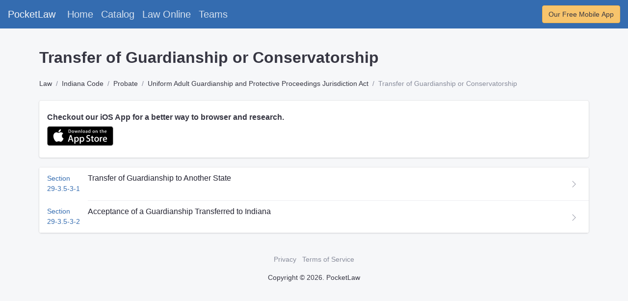

--- FILE ---
content_type: text/css
request_url: https://getpocketlaw.com/packs/css/core-1e979f25.css
body_size: 61965
content:
:root{--blue:#0179a8;--indigo:#346cb0;--purple:#5f4b8b;--pink:#b76ba3;--red:#ea6759;--orange:#ec935e;--yellow:#f7c46c;--green:#a7c796;--teal:#00a28a;--cyan:#3686a0;--white:#fff;--gray:#888c9b;--gray-dark:#222230;--primary:#346cb0;--secondary:#f6f7f9;--success:#00a28a;--info:#0179a8;--warning:#f7c46c;--danger:#b76ba3;--light:#f6f7f9;--dark:#222230;--breakpoint-xs:0;--breakpoint-sm:576px;--breakpoint-md:768px;--breakpoint-lg:992px;--breakpoint-xl:1200px;--font-family-sans-serif:-apple-system,BlinkMacSystemFont,"Fira Sans","Helvetica Neue","Apple Color Emoji",sans-serif;--font-family-monospace:SFMono-Regular,Menlo,Monaco,Consolas,"Liberation Mono","Courier New",monospace}*,:after,:before{box-sizing:border-box}html{font-family:sans-serif;line-height:1.15;-webkit-text-size-adjust:100%;-webkit-tap-highlight-color:rgba(20,20,31,0)}article,aside,figcaption,figure,footer,header,hgroup,main,nav,section{display:block}body{margin:0;font-family:-apple-system,BlinkMacSystemFont,Fira Sans,Helvetica Neue,Apple Color Emoji,sans-serif;font-size:1rem;font-weight:400;line-height:1.5;color:#363642;text-align:left;background-color:#f6f7f9}[tabindex="-1"]:focus:not(:focus-visible){outline:0!important}hr{box-sizing:content-box;height:0;overflow:visible}h1,h2,h3,h4,h5,h6{margin-top:0;margin-bottom:.5rem}p{margin-top:0;margin-bottom:1rem}abbr[data-original-title],abbr[title]{text-decoration:underline;-webkit-text-decoration:underline dotted;text-decoration:underline dotted;cursor:help;border-bottom:0;-webkit-text-decoration-skip-ink:none;text-decoration-skip-ink:none}address{font-style:normal;line-height:inherit}address,dl,ol,ul{margin-bottom:1rem}dl,ol,ul{margin-top:0}ol ol,ol ul,ul ol,ul ul{margin-bottom:0}dt{font-weight:700}dd{margin-bottom:.5rem;margin-left:0}blockquote{margin:0 0 1rem}b,strong{font-weight:bolder}small{font-size:80%}sub,sup{position:relative;font-size:75%;line-height:0;vertical-align:baseline}sub{bottom:-.25em}sup{top:-.5em}a{color:#346cb0;text-decoration:none;background-color:transparent}a:hover{color:#234875;text-decoration:underline}a:not([href]):not([class]),a:not([href]):not([class]):hover{color:inherit;text-decoration:none}code,kbd,pre,samp{font-family:SFMono-Regular,Menlo,Monaco,Consolas,Liberation Mono,Courier New,monospace;font-size:1em}pre{margin-top:0;margin-bottom:1rem;overflow:auto;-ms-overflow-style:scrollbar}figure{margin:0 0 1rem}img{border-style:none}img,svg{vertical-align:middle}svg{overflow:hidden}table{border-collapse:collapse}caption{padding-top:.75rem;padding-bottom:.75rem;color:#888c9b;text-align:left;caption-side:bottom}th{text-align:inherit;text-align:-webkit-match-parent}label{display:inline-block;margin-bottom:.5rem}button{border-radius:0}button:focus:not(:focus-visible){outline:0}button,input,optgroup,select,textarea{margin:0;font-family:inherit;font-size:inherit;line-height:inherit}button,input{overflow:visible}button,select{text-transform:none}[role=button]{cursor:pointer}select{word-wrap:normal}[type=button],[type=reset],[type=submit],button{-webkit-appearance:button}[type=button]:not(:disabled),[type=reset]:not(:disabled),[type=submit]:not(:disabled),button:not(:disabled){cursor:pointer}[type=button]::-moz-focus-inner,[type=reset]::-moz-focus-inner,[type=submit]::-moz-focus-inner,button::-moz-focus-inner{padding:0;border-style:none}input[type=checkbox],input[type=radio]{box-sizing:border-box;padding:0}textarea{overflow:auto;resize:vertical}fieldset{min-width:0;padding:0;margin:0;border:0}legend{display:block;width:100%;max-width:100%;padding:0;margin-bottom:.5rem;font-size:1.5rem;line-height:inherit;color:inherit;white-space:normal}progress{vertical-align:baseline}[type=number]::-webkit-inner-spin-button,[type=number]::-webkit-outer-spin-button{height:auto}[type=search]{outline-offset:-2px;-webkit-appearance:none}[type=search]::-webkit-search-decoration{-webkit-appearance:none}::-webkit-file-upload-button{font:inherit;-webkit-appearance:button}output{display:inline-block}summary{display:list-item;cursor:pointer}template{display:none}[hidden]{display:none!important}.h1,.h2,.h3,.h4,.h5,.h6,h1,h2,h3,h4,h5,h6{margin-bottom:.5rem;font-weight:600;line-height:1.2}.h1,h1{font-size:2.5rem}.h2,h2{font-size:2rem}.h3,h3{font-size:1.75rem}.h4,h4{font-size:1.5rem}.h5,h5{font-size:1.25rem}.h6,h6{font-size:1rem}.lead{font-size:1.25rem;font-weight:400}.display-1{font-size:4.35rem}.display-1,.display-2{font-weight:300;line-height:1.2}.display-2{font-size:3.806rem}.display-3{font-size:3.33rem}.display-3,.display-4{font-weight:300;line-height:1.2}.display-4{font-size:2.913rem}hr{margin-top:1rem;margin-bottom:1rem;border:0;border-top:1px solid rgba(34,34,48,.1)}.small,small{font-size:.875em;font-weight:400}.mark,mark{padding:.2em;background-color:#fcf8e3}.list-inline,.list-unstyled{padding-left:0;list-style:none}.list-inline-item{display:inline-block}.list-inline-item:not(:last-child){margin-right:.5rem}.initialism{font-size:90%;text-transform:uppercase}.blockquote{margin-bottom:1rem;font-size:1.125rem}.blockquote-footer{display:block;font-size:.875em;color:#888c9b}.blockquote-footer:before{content:"\2014\00A0"}.img-fluid,.img-thumbnail{max-width:100%;height:auto}.img-thumbnail{padding:.25rem;background-color:#f6f7f9;border:1px solid #d6d8e1;border-radius:.25rem}.figure{display:inline-block}.figure-img{margin-bottom:.5rem;line-height:1}.figure-caption{font-size:90%;color:#888c9b}code{font-size:87.5%;color:#b76ba3;word-wrap:break-word}a>code{color:inherit}kbd{padding:.2rem .4rem;font-size:87.5%;color:#fff;background-color:#363642;border-radius:.2rem}kbd kbd{padding:0;font-size:100%;font-weight:700}pre{display:block;font-size:87.5%;color:#191927}pre code{font-size:inherit;color:inherit;word-break:normal}.pre-scrollable{max-height:340px;overflow-y:scroll}.container,.container-fluid,.container-lg,.container-md,.container-sm,.container-xl{width:100%;padding-right:10px;padding-left:10px;margin-right:auto;margin-left:auto}@media (min-width:576px){.container,.container-sm{max-width:540px}}@media (min-width:768px){.container,.container-md,.container-sm{max-width:720px}}@media (min-width:992px){.container,.container-lg,.container-md,.container-sm{max-width:960px}}@media (min-width:1200px){.container,.container-lg,.container-md,.container-sm,.container-xl{max-width:1140px}}.row{display:flex;flex-wrap:wrap;margin-right:-10px;margin-left:-10px}.no-gutters{margin-right:0;margin-left:0}.no-gutters>.col,.no-gutters>[class*=col-]{padding-right:0;padding-left:0}.col,.col-1,.col-2,.col-3,.col-4,.col-5,.col-6,.col-7,.col-8,.col-9,.col-10,.col-11,.col-12,.col-auto,.col-lg,.col-lg-1,.col-lg-2,.col-lg-3,.col-lg-4,.col-lg-5,.col-lg-6,.col-lg-7,.col-lg-8,.col-lg-9,.col-lg-10,.col-lg-11,.col-lg-12,.col-lg-auto,.col-md,.col-md-1,.col-md-2,.col-md-3,.col-md-4,.col-md-5,.col-md-6,.col-md-7,.col-md-8,.col-md-9,.col-md-10,.col-md-11,.col-md-12,.col-md-auto,.col-sm,.col-sm-1,.col-sm-2,.col-sm-3,.col-sm-4,.col-sm-5,.col-sm-6,.col-sm-7,.col-sm-8,.col-sm-9,.col-sm-10,.col-sm-11,.col-sm-12,.col-sm-auto,.col-xl,.col-xl-1,.col-xl-2,.col-xl-3,.col-xl-4,.col-xl-5,.col-xl-6,.col-xl-7,.col-xl-8,.col-xl-9,.col-xl-10,.col-xl-11,.col-xl-12,.col-xl-auto{position:relative;width:100%;padding-right:10px;padding-left:10px}.col{flex-basis:0;flex-grow:1;max-width:100%}.row-cols-1>*{flex:0 0 100%;max-width:100%}.row-cols-2>*{flex:0 0 50%;max-width:50%}.row-cols-3>*{flex:0 0 33.33333%;max-width:33.33333%}.row-cols-4>*{flex:0 0 25%;max-width:25%}.row-cols-5>*{flex:0 0 20%;max-width:20%}.row-cols-6>*{flex:0 0 16.66667%;max-width:16.66667%}.col-auto{flex:0 0 auto;width:auto;max-width:100%}.col-1{flex:0 0 8.33333%;max-width:8.33333%}.col-2{flex:0 0 16.66667%;max-width:16.66667%}.col-3{flex:0 0 25%;max-width:25%}.col-4{flex:0 0 33.33333%;max-width:33.33333%}.col-5{flex:0 0 41.66667%;max-width:41.66667%}.col-6{flex:0 0 50%;max-width:50%}.col-7{flex:0 0 58.33333%;max-width:58.33333%}.col-8{flex:0 0 66.66667%;max-width:66.66667%}.col-9{flex:0 0 75%;max-width:75%}.col-10{flex:0 0 83.33333%;max-width:83.33333%}.col-11{flex:0 0 91.66667%;max-width:91.66667%}.col-12{flex:0 0 100%;max-width:100%}.order-first{order:-1}.order-last{order:13}.order-0{order:0}.order-1{order:1}.order-2{order:2}.order-3{order:3}.order-4{order:4}.order-5{order:5}.order-6{order:6}.order-7{order:7}.order-8{order:8}.order-9{order:9}.order-10{order:10}.order-11{order:11}.order-12{order:12}.offset-1{margin-left:8.33333%}.offset-2{margin-left:16.66667%}.offset-3{margin-left:25%}.offset-4{margin-left:33.33333%}.offset-5{margin-left:41.66667%}.offset-6{margin-left:50%}.offset-7{margin-left:58.33333%}.offset-8{margin-left:66.66667%}.offset-9{margin-left:75%}.offset-10{margin-left:83.33333%}.offset-11{margin-left:91.66667%}@media (min-width:576px){.col-sm{flex-basis:0;flex-grow:1;max-width:100%}.row-cols-sm-1>*{flex:0 0 100%;max-width:100%}.row-cols-sm-2>*{flex:0 0 50%;max-width:50%}.row-cols-sm-3>*{flex:0 0 33.33333%;max-width:33.33333%}.row-cols-sm-4>*{flex:0 0 25%;max-width:25%}.row-cols-sm-5>*{flex:0 0 20%;max-width:20%}.row-cols-sm-6>*{flex:0 0 16.66667%;max-width:16.66667%}.col-sm-auto{flex:0 0 auto;width:auto;max-width:100%}.col-sm-1{flex:0 0 8.33333%;max-width:8.33333%}.col-sm-2{flex:0 0 16.66667%;max-width:16.66667%}.col-sm-3{flex:0 0 25%;max-width:25%}.col-sm-4{flex:0 0 33.33333%;max-width:33.33333%}.col-sm-5{flex:0 0 41.66667%;max-width:41.66667%}.col-sm-6{flex:0 0 50%;max-width:50%}.col-sm-7{flex:0 0 58.33333%;max-width:58.33333%}.col-sm-8{flex:0 0 66.66667%;max-width:66.66667%}.col-sm-9{flex:0 0 75%;max-width:75%}.col-sm-10{flex:0 0 83.33333%;max-width:83.33333%}.col-sm-11{flex:0 0 91.66667%;max-width:91.66667%}.col-sm-12{flex:0 0 100%;max-width:100%}.order-sm-first{order:-1}.order-sm-last{order:13}.order-sm-0{order:0}.order-sm-1{order:1}.order-sm-2{order:2}.order-sm-3{order:3}.order-sm-4{order:4}.order-sm-5{order:5}.order-sm-6{order:6}.order-sm-7{order:7}.order-sm-8{order:8}.order-sm-9{order:9}.order-sm-10{order:10}.order-sm-11{order:11}.order-sm-12{order:12}.offset-sm-0{margin-left:0}.offset-sm-1{margin-left:8.33333%}.offset-sm-2{margin-left:16.66667%}.offset-sm-3{margin-left:25%}.offset-sm-4{margin-left:33.33333%}.offset-sm-5{margin-left:41.66667%}.offset-sm-6{margin-left:50%}.offset-sm-7{margin-left:58.33333%}.offset-sm-8{margin-left:66.66667%}.offset-sm-9{margin-left:75%}.offset-sm-10{margin-left:83.33333%}.offset-sm-11{margin-left:91.66667%}}@media (min-width:768px){.col-md{flex-basis:0;flex-grow:1;max-width:100%}.row-cols-md-1>*{flex:0 0 100%;max-width:100%}.row-cols-md-2>*{flex:0 0 50%;max-width:50%}.row-cols-md-3>*{flex:0 0 33.33333%;max-width:33.33333%}.row-cols-md-4>*{flex:0 0 25%;max-width:25%}.row-cols-md-5>*{flex:0 0 20%;max-width:20%}.row-cols-md-6>*{flex:0 0 16.66667%;max-width:16.66667%}.col-md-auto{flex:0 0 auto;width:auto;max-width:100%}.col-md-1{flex:0 0 8.33333%;max-width:8.33333%}.col-md-2{flex:0 0 16.66667%;max-width:16.66667%}.col-md-3{flex:0 0 25%;max-width:25%}.col-md-4{flex:0 0 33.33333%;max-width:33.33333%}.col-md-5{flex:0 0 41.66667%;max-width:41.66667%}.col-md-6{flex:0 0 50%;max-width:50%}.col-md-7{flex:0 0 58.33333%;max-width:58.33333%}.col-md-8{flex:0 0 66.66667%;max-width:66.66667%}.col-md-9{flex:0 0 75%;max-width:75%}.col-md-10{flex:0 0 83.33333%;max-width:83.33333%}.col-md-11{flex:0 0 91.66667%;max-width:91.66667%}.col-md-12{flex:0 0 100%;max-width:100%}.order-md-first{order:-1}.order-md-last{order:13}.order-md-0{order:0}.order-md-1{order:1}.order-md-2{order:2}.order-md-3{order:3}.order-md-4{order:4}.order-md-5{order:5}.order-md-6{order:6}.order-md-7{order:7}.order-md-8{order:8}.order-md-9{order:9}.order-md-10{order:10}.order-md-11{order:11}.order-md-12{order:12}.offset-md-0{margin-left:0}.offset-md-1{margin-left:8.33333%}.offset-md-2{margin-left:16.66667%}.offset-md-3{margin-left:25%}.offset-md-4{margin-left:33.33333%}.offset-md-5{margin-left:41.66667%}.offset-md-6{margin-left:50%}.offset-md-7{margin-left:58.33333%}.offset-md-8{margin-left:66.66667%}.offset-md-9{margin-left:75%}.offset-md-10{margin-left:83.33333%}.offset-md-11{margin-left:91.66667%}}@media (min-width:992px){.col-lg{flex-basis:0;flex-grow:1;max-width:100%}.row-cols-lg-1>*{flex:0 0 100%;max-width:100%}.row-cols-lg-2>*{flex:0 0 50%;max-width:50%}.row-cols-lg-3>*{flex:0 0 33.33333%;max-width:33.33333%}.row-cols-lg-4>*{flex:0 0 25%;max-width:25%}.row-cols-lg-5>*{flex:0 0 20%;max-width:20%}.row-cols-lg-6>*{flex:0 0 16.66667%;max-width:16.66667%}.col-lg-auto{flex:0 0 auto;width:auto;max-width:100%}.col-lg-1{flex:0 0 8.33333%;max-width:8.33333%}.col-lg-2{flex:0 0 16.66667%;max-width:16.66667%}.col-lg-3{flex:0 0 25%;max-width:25%}.col-lg-4{flex:0 0 33.33333%;max-width:33.33333%}.col-lg-5{flex:0 0 41.66667%;max-width:41.66667%}.col-lg-6{flex:0 0 50%;max-width:50%}.col-lg-7{flex:0 0 58.33333%;max-width:58.33333%}.col-lg-8{flex:0 0 66.66667%;max-width:66.66667%}.col-lg-9{flex:0 0 75%;max-width:75%}.col-lg-10{flex:0 0 83.33333%;max-width:83.33333%}.col-lg-11{flex:0 0 91.66667%;max-width:91.66667%}.col-lg-12{flex:0 0 100%;max-width:100%}.order-lg-first{order:-1}.order-lg-last{order:13}.order-lg-0{order:0}.order-lg-1{order:1}.order-lg-2{order:2}.order-lg-3{order:3}.order-lg-4{order:4}.order-lg-5{order:5}.order-lg-6{order:6}.order-lg-7{order:7}.order-lg-8{order:8}.order-lg-9{order:9}.order-lg-10{order:10}.order-lg-11{order:11}.order-lg-12{order:12}.offset-lg-0{margin-left:0}.offset-lg-1{margin-left:8.33333%}.offset-lg-2{margin-left:16.66667%}.offset-lg-3{margin-left:25%}.offset-lg-4{margin-left:33.33333%}.offset-lg-5{margin-left:41.66667%}.offset-lg-6{margin-left:50%}.offset-lg-7{margin-left:58.33333%}.offset-lg-8{margin-left:66.66667%}.offset-lg-9{margin-left:75%}.offset-lg-10{margin-left:83.33333%}.offset-lg-11{margin-left:91.66667%}}@media (min-width:1200px){.col-xl{flex-basis:0;flex-grow:1;max-width:100%}.row-cols-xl-1>*{flex:0 0 100%;max-width:100%}.row-cols-xl-2>*{flex:0 0 50%;max-width:50%}.row-cols-xl-3>*{flex:0 0 33.33333%;max-width:33.33333%}.row-cols-xl-4>*{flex:0 0 25%;max-width:25%}.row-cols-xl-5>*{flex:0 0 20%;max-width:20%}.row-cols-xl-6>*{flex:0 0 16.66667%;max-width:16.66667%}.col-xl-auto{flex:0 0 auto;width:auto;max-width:100%}.col-xl-1{flex:0 0 8.33333%;max-width:8.33333%}.col-xl-2{flex:0 0 16.66667%;max-width:16.66667%}.col-xl-3{flex:0 0 25%;max-width:25%}.col-xl-4{flex:0 0 33.33333%;max-width:33.33333%}.col-xl-5{flex:0 0 41.66667%;max-width:41.66667%}.col-xl-6{flex:0 0 50%;max-width:50%}.col-xl-7{flex:0 0 58.33333%;max-width:58.33333%}.col-xl-8{flex:0 0 66.66667%;max-width:66.66667%}.col-xl-9{flex:0 0 75%;max-width:75%}.col-xl-10{flex:0 0 83.33333%;max-width:83.33333%}.col-xl-11{flex:0 0 91.66667%;max-width:91.66667%}.col-xl-12{flex:0 0 100%;max-width:100%}.order-xl-first{order:-1}.order-xl-last{order:13}.order-xl-0{order:0}.order-xl-1{order:1}.order-xl-2{order:2}.order-xl-3{order:3}.order-xl-4{order:4}.order-xl-5{order:5}.order-xl-6{order:6}.order-xl-7{order:7}.order-xl-8{order:8}.order-xl-9{order:9}.order-xl-10{order:10}.order-xl-11{order:11}.order-xl-12{order:12}.offset-xl-0{margin-left:0}.offset-xl-1{margin-left:8.33333%}.offset-xl-2{margin-left:16.66667%}.offset-xl-3{margin-left:25%}.offset-xl-4{margin-left:33.33333%}.offset-xl-5{margin-left:41.66667%}.offset-xl-6{margin-left:50%}.offset-xl-7{margin-left:58.33333%}.offset-xl-8{margin-left:66.66667%}.offset-xl-9{margin-left:75%}.offset-xl-10{margin-left:83.33333%}.offset-xl-11{margin-left:91.66667%}}.table{width:100%;margin-bottom:1rem;color:#363642}.table td,.table th{padding:.75rem;vertical-align:top;border-top:1px solid #ecedf1}.table thead th{vertical-align:bottom;border-bottom:2px solid #ecedf1}.table tbody+tbody{border-top:2px solid #ecedf1}.table-sm td,.table-sm th{padding:.3rem}.table-bordered,.table-bordered td,.table-bordered th{border:1px solid #ecedf1}.table-bordered thead td,.table-bordered thead th{border-bottom-width:2px}.table-borderless tbody+tbody,.table-borderless td,.table-borderless th,.table-borderless thead th{border:0}.table-striped tbody tr:nth-of-type(odd){background-color:rgba(20,20,31,.05)}.table-hover tbody tr:hover{color:#363642;background-color:#f6f7f9}.table-primary,.table-primary>td,.table-primary>th{background-color:#c6d6e9}.table-primary tbody+tbody,.table-primary td,.table-primary th,.table-primary thead th{border-color:#95b3d6}.table-hover .table-primary:hover,.table-hover .table-primary:hover>td,.table-hover .table-primary:hover>th{background-color:#b4c9e2}.table-secondary,.table-secondary>td,.table-secondary>th{background-color:#fcfdfd}.table-secondary tbody+tbody,.table-secondary td,.table-secondary th,.table-secondary thead th{border-color:#fafbfc}.table-hover .table-secondary:hover,.table-hover .table-secondary:hover>td,.table-hover .table-secondary:hover>th{background-color:#edf3f3}.table-success,.table-success>td,.table-success>th{background-color:#b8e5de}.table-success tbody+tbody,.table-success td,.table-success th,.table-success thead th{border-color:#7acfc2}.table-hover .table-success:hover,.table-hover .table-success:hover>td,.table-hover .table-success:hover>th{background-color:#a5ded5}.table-info,.table-info>td,.table-info>th{background-color:#b8d9e7}.table-info tbody+tbody,.table-info td,.table-info th,.table-info thead th{border-color:#7bb9d2}.table-hover .table-info:hover,.table-hover .table-info:hover>td,.table-hover .table-info:hover>th{background-color:#a5cfe1}.table-warning,.table-warning>td,.table-warning>th{background-color:#fdeed6}.table-warning tbody+tbody,.table-warning td,.table-warning th,.table-warning thead th{border-color:#fbe0b3}.table-hover .table-warning:hover,.table-hover .table-warning:hover>td,.table-hover .table-warning:hover>th{background-color:#fce4be}.table-danger,.table-danger>td,.table-danger>th{background-color:#ebd6e5}.table-danger tbody+tbody,.table-danger td,.table-danger th,.table-danger thead th{border-color:#dab2cf}.table-hover .table-danger:hover,.table-hover .table-danger:hover>td,.table-hover .table-danger:hover>th{background-color:#e3c5da}.table-light,.table-light>td,.table-light>th{background-color:#fcfdfd}.table-light tbody+tbody,.table-light td,.table-light th,.table-light thead th{border-color:#fafbfc}.table-hover .table-light:hover,.table-hover .table-light:hover>td,.table-hover .table-light:hover>th{background-color:#edf3f3}.table-dark,.table-dark>td,.table-dark>th{background-color:#c1c1c5}.table-dark tbody+tbody,.table-dark td,.table-dark th,.table-dark thead th{border-color:#8c8c93}.table-hover .table-dark:hover,.table-hover .table-dark:hover>td,.table-hover .table-dark:hover>th{background-color:#b4b4b9}.table-active,.table-active>td,.table-active>th{background-color:#346cb0}.table-hover .table-active:hover,.table-hover .table-active:hover>td,.table-hover .table-active:hover>th{background-color:#2e609c}.table .thead-dark th{color:#fff;background-color:#222230;border-color:#323246}.table .thead-light th{color:#363642;background-color:#f6f7f9;border-color:#ecedf1}.table-dark{color:#fff;background-color:#222230}.table-dark td,.table-dark th,.table-dark thead th{border-color:#323246}.table-dark.table-bordered{border:0}.table-dark.table-striped tbody tr:nth-of-type(odd){background-color:hsla(0,0%,100%,.05)}.table-dark.table-hover tbody tr:hover{color:#fff;background-color:hsla(0,0%,100%,.075)}@media (max-width:575.98px){.table-responsive-sm{display:block;width:100%;overflow-x:auto;-webkit-overflow-scrolling:touch}.table-responsive-sm>.table-bordered{border:0}}@media (max-width:767.98px){.table-responsive-md{display:block;width:100%;overflow-x:auto;-webkit-overflow-scrolling:touch}.table-responsive-md>.table-bordered{border:0}}@media (max-width:991.98px){.table-responsive-lg{display:block;width:100%;overflow-x:auto;-webkit-overflow-scrolling:touch}.table-responsive-lg>.table-bordered{border:0}}@media (max-width:1199.98px){.table-responsive-xl{display:block;width:100%;overflow-x:auto;-webkit-overflow-scrolling:touch}.table-responsive-xl>.table-bordered{border:0}}.table-responsive{display:block;width:100%;overflow-x:auto;-webkit-overflow-scrolling:touch}.table-responsive>.table-bordered{border:0}.form-control{display:block;width:100%;height:calc(1.5em + .75rem + 2px);padding:.375rem .75rem;font-size:1rem;font-weight:400;line-height:1.5;color:#363642;background-color:#fff;background-clip:padding-box;border:1px solid #c6c9d5;border-radius:.25rem;transition:border-color .15s ease-in-out,box-shadow .15s ease-in-out}@media (prefers-reduced-motion:reduce){.form-control{transition:none}}.form-control::-ms-expand{background-color:transparent;border:0}.form-control:focus{color:#363642;background-color:#fff;border-color:#346cb0;outline:0;box-shadow:0 0 0 1px #346cb0}.form-control::-moz-placeholder{color:#888c9b;opacity:1}.form-control::placeholder{color:#888c9b;opacity:1}.form-control:disabled,.form-control[readonly]{background-color:#f6f7f9;opacity:1}input[type=date].form-control,input[type=datetime-local].form-control,input[type=month].form-control,input[type=time].form-control{-webkit-appearance:none;-moz-appearance:none;appearance:none}select.form-control:-moz-focusring{color:transparent;text-shadow:0 0 0 #363642}select.form-control:focus::-ms-value{color:#363642;background-color:#fff}.form-control-file,.form-control-range{display:block;width:100%}.col-form-label{padding-top:calc(.375rem + 1px);padding-bottom:calc(.375rem + 1px);margin-bottom:0;font-size:inherit;line-height:1.5}.col-form-label-lg{padding-top:calc(.5rem + 1px);padding-bottom:calc(.5rem + 1px);font-size:1rem;line-height:1.75}.col-form-label-sm{padding-top:calc(.25rem + 1px);padding-bottom:calc(.25rem + 1px);font-size:.875rem;line-height:1.5}.form-control-plaintext{display:block;width:100%;padding:.375rem 0;margin-bottom:0;font-size:1rem;line-height:1.5;color:#363642;background-color:transparent;border:solid transparent;border-width:1px 0}.form-control-plaintext.form-control-lg,.form-control-plaintext.form-control-sm{padding-right:0;padding-left:0}.form-control-sm{height:calc(1.5em + .5rem + 2px);padding:.25rem .5rem;font-size:.875rem;line-height:1.5;border-radius:.2rem}.form-control-lg{height:calc(1.75em + 1rem + 2px);padding:.5rem 1rem;font-size:1rem;line-height:1.75;border-radius:.3rem}select.form-control[multiple],select.form-control[size],textarea.form-control{height:auto}.form-group{margin-bottom:1rem}.form-text{display:block;margin-top:.25rem}.form-row{display:flex;flex-wrap:wrap;margin-right:-5px;margin-left:-5px}.form-row>.col,.form-row>[class*=col-]{padding-right:5px;padding-left:5px}.form-check{position:relative;display:block;padding-left:1.25rem}.form-check-input{position:absolute;margin-top:.3rem;margin-left:-1.25rem}.form-check-input:disabled~.form-check-label,.form-check-input[disabled]~.form-check-label{color:#888c9b}.form-check-label{margin-bottom:0}.form-check-inline{display:inline-flex;align-items:center;padding-left:0;margin-right:.75rem}.form-check-inline .form-check-input{position:static;margin-top:0;margin-right:.3125rem;margin-left:0}.valid-feedback{display:none;width:100%;margin-top:.25rem;font-size:.875em;color:#00a28a}.valid-tooltip{position:absolute;top:100%;left:0;z-index:5;display:none;max-width:100%;padding:.25rem .5rem;margin-top:.1rem;font-size:.875rem;line-height:1.5;color:#fff;background-color:rgba(0,162,138,.98);border-radius:.25rem}.form-row>.col>.valid-tooltip,.form-row>[class*=col-]>.valid-tooltip{left:5px}.is-valid~.valid-feedback,.is-valid~.valid-tooltip,.was-validated :valid~.valid-feedback,.was-validated :valid~.valid-tooltip{display:block}.form-control.is-valid,.was-validated .form-control:valid{border-color:#00a28a;padding-right:calc(1.5em + .75rem)!important;background-image:url("data:image/svg+xml;charset=utf-8,%3Csvg xmlns='http://www.w3.org/2000/svg' width='8' height='8'%3E%3Cpath fill='%2300A28A' d='M2.3 6.73L.6 4.53c-.4-1.04.46-1.4 1.1-.8l1.1 1.4 3.4-3.8c.6-.63 1.6-.27 1.2.7l-4 4.6c-.43.5-.8.4-1.1.1z'/%3E%3C/svg%3E");background-repeat:no-repeat;background-position:right calc(.375em + .1875rem) center;background-size:calc(.75em + .375rem) calc(.75em + .375rem)}.form-control.is-valid:focus,.was-validated .form-control:valid:focus{border-color:#00a28a;box-shadow:0 0 0 1px rgba(0,162,138,.25)}.was-validated select.form-control:valid,select.form-control.is-valid{padding-right:3rem!important;background-position:right 1.5rem center}.was-validated textarea.form-control:valid,textarea.form-control.is-valid{padding-right:calc(1.5em + .75rem);background-position:top calc(.375em + .1875rem) right calc(.375em + .1875rem)}.custom-select.is-valid,.was-validated .custom-select:valid{border-color:#00a28a;padding-right:calc(.75em + 2.3125rem)!important;background:url("data:image/svg+xml;charset=utf-8,%3Csvg width='14' height='14' fill='%23888c9b' viewBox='0 0 1792 1792' xmlns='http://www.w3.org/2000/svg'%3E%3Cpath d='M1408 704q0 26-19 45l-448 448q-19 19-45 19t-45-19L403 749q-19-19-19-45t19-45 45-19h896q26 0 45 19t19 45z'/%3E%3C/svg%3E") right .75rem center/8px 10px no-repeat,linear-gradient(180deg,#fff,#f6f7f9) url("data:image/svg+xml;charset=utf-8,%3Csvg xmlns='http://www.w3.org/2000/svg' width='8' height='8'%3E%3Cpath fill='%2300A28A' d='M2.3 6.73L.6 4.53c-.4-1.04.46-1.4 1.1-.8l1.1 1.4 3.4-3.8c.6-.63 1.6-.27 1.2.7l-4 4.6c-.43.5-.8.4-1.1.1z'/%3E%3C/svg%3E") center right 1.75rem/calc(.75em + .375rem) calc(.75em + .375rem) no-repeat}.custom-select.is-valid:focus,.was-validated .custom-select:valid:focus{border-color:#00a28a;box-shadow:0 0 0 1px rgba(0,162,138,.25)}.form-check-input.is-valid~.form-check-label,.was-validated .form-check-input:valid~.form-check-label{color:#00a28a}.form-check-input.is-valid~.valid-feedback,.form-check-input.is-valid~.valid-tooltip,.was-validated .form-check-input:valid~.valid-feedback,.was-validated .form-check-input:valid~.valid-tooltip{display:block}.custom-control-input.is-valid~.custom-control-label,.was-validated .custom-control-input:valid~.custom-control-label{color:#00a28a}.custom-control-input.is-valid:checked~.custom-control-label:before,.was-validated .custom-control-input:valid:checked~.custom-control-label:before{border-color:#00d5b5;background-color:#00d5b5}.custom-control-input.is-valid:focus~.custom-control-label:before,.was-validated .custom-control-input:valid:focus~.custom-control-label:before{box-shadow:0 0 0 1px rgba(0,162,138,.25)}.custom-control-input.is-valid:focus:not(:checked)~.custom-control-label:before,.custom-file-input.is-valid~.custom-file-label,.was-validated .custom-control-input:valid:focus:not(:checked)~.custom-control-label:before,.was-validated .custom-file-input:valid~.custom-file-label{border-color:#00a28a}.custom-file-input.is-valid:focus~.custom-file-label,.was-validated .custom-file-input:valid:focus~.custom-file-label{box-shadow:0 0 0 1px rgba(0,162,138,.25)}.invalid-feedback{display:none;width:100%;margin-top:.25rem;font-size:.875em;color:#b76ba3}.invalid-tooltip{position:absolute;top:100%;left:0;z-index:5;display:none;max-width:100%;padding:.25rem .5rem;margin-top:.1rem;font-size:.875rem;line-height:1.5;color:#fff;background-color:rgba(183,107,163,.98);border-radius:.25rem}.form-row>.col>.invalid-tooltip,.form-row>[class*=col-]>.invalid-tooltip{left:5px}.is-invalid~.invalid-feedback,.is-invalid~.invalid-tooltip,.was-validated :invalid~.invalid-feedback,.was-validated :invalid~.invalid-tooltip{display:block}.form-control.is-invalid,.was-validated .form-control:invalid{border-color:#b76ba3;padding-right:calc(1.5em + .75rem)!important;background-image:url("data:image/svg+xml;charset=utf-8,%3Csvg xmlns='http://www.w3.org/2000/svg' width='12' height='12' fill='none' stroke='%23B76BA3'%3E%3Ccircle cx='6' cy='6' r='4.5'/%3E%3Cpath stroke-linejoin='round' d='M5.8 3.6h.4L6 6.5z'/%3E%3Ccircle cx='6' cy='8.2' r='.6' fill='%23B76BA3' stroke='none'/%3E%3C/svg%3E");background-repeat:no-repeat;background-position:right calc(.375em + .1875rem) center;background-size:calc(.75em + .375rem) calc(.75em + .375rem)}.form-control.is-invalid:focus,.was-validated .form-control:invalid:focus{border-color:#b76ba3;box-shadow:0 0 0 1px rgba(183,107,163,.25)}.was-validated select.form-control:invalid,select.form-control.is-invalid{padding-right:3rem!important;background-position:right 1.5rem center}.was-validated textarea.form-control:invalid,textarea.form-control.is-invalid{padding-right:calc(1.5em + .75rem);background-position:top calc(.375em + .1875rem) right calc(.375em + .1875rem)}.custom-select.is-invalid,.was-validated .custom-select:invalid{border-color:#b76ba3;padding-right:calc(.75em + 2.3125rem)!important;background:url("data:image/svg+xml;charset=utf-8,%3Csvg width='14' height='14' fill='%23888c9b' viewBox='0 0 1792 1792' xmlns='http://www.w3.org/2000/svg'%3E%3Cpath d='M1408 704q0 26-19 45l-448 448q-19 19-45 19t-45-19L403 749q-19-19-19-45t19-45 45-19h896q26 0 45 19t19 45z'/%3E%3C/svg%3E") right .75rem center/8px 10px no-repeat,linear-gradient(180deg,#fff,#f6f7f9) url("data:image/svg+xml;charset=utf-8,%3Csvg xmlns='http://www.w3.org/2000/svg' width='12' height='12' fill='none' stroke='%23B76BA3'%3E%3Ccircle cx='6' cy='6' r='4.5'/%3E%3Cpath stroke-linejoin='round' d='M5.8 3.6h.4L6 6.5z'/%3E%3Ccircle cx='6' cy='8.2' r='.6' fill='%23B76BA3' stroke='none'/%3E%3C/svg%3E") center right 1.75rem/calc(.75em + .375rem) calc(.75em + .375rem) no-repeat}.custom-select.is-invalid:focus,.was-validated .custom-select:invalid:focus{border-color:#b76ba3;box-shadow:0 0 0 1px rgba(183,107,163,.25)}.form-check-input.is-invalid~.form-check-label,.was-validated .form-check-input:invalid~.form-check-label{color:#b76ba3}.form-check-input.is-invalid~.invalid-feedback,.form-check-input.is-invalid~.invalid-tooltip,.was-validated .form-check-input:invalid~.invalid-feedback,.was-validated .form-check-input:invalid~.invalid-tooltip{display:block}.custom-control-input.is-invalid~.custom-control-label,.was-validated .custom-control-input:invalid~.custom-control-label{color:#b76ba3}.custom-control-input.is-invalid:checked~.custom-control-label:before,.was-validated .custom-control-input:invalid:checked~.custom-control-label:before{border-color:#c88db8;background-color:#c88db8}.custom-control-input.is-invalid:focus~.custom-control-label:before,.was-validated .custom-control-input:invalid:focus~.custom-control-label:before{box-shadow:0 0 0 1px rgba(183,107,163,.25)}.custom-control-input.is-invalid:focus:not(:checked)~.custom-control-label:before,.custom-file-input.is-invalid~.custom-file-label,.was-validated .custom-control-input:invalid:focus:not(:checked)~.custom-control-label:before,.was-validated .custom-file-input:invalid~.custom-file-label{border-color:#b76ba3}.custom-file-input.is-invalid:focus~.custom-file-label,.was-validated .custom-file-input:invalid:focus~.custom-file-label{box-shadow:0 0 0 1px rgba(183,107,163,.25)}.form-inline{display:flex;flex-flow:row wrap;align-items:center}.form-inline .form-check{width:100%}@media (min-width:576px){.form-inline label{justify-content:center}.form-inline .form-group,.form-inline label{display:flex;align-items:center;margin-bottom:0}.form-inline .form-group{flex:0 0 auto;flex-flow:row wrap}.form-inline .form-control{display:inline-block;width:auto;vertical-align:middle}.form-inline .form-control-plaintext{display:inline-block}.form-inline .custom-select,.form-inline .input-group{width:auto}.form-inline .form-check{display:flex;align-items:center;justify-content:center;width:auto;padding-left:0}.form-inline .form-check-input{position:relative;flex-shrink:0;margin-top:0;margin-right:.25rem;margin-left:0}.form-inline .custom-control{align-items:center;justify-content:center}.form-inline .custom-control-label{margin-bottom:0}}.btn{display:inline-block;font-weight:400;color:#363642;text-align:center;vertical-align:middle;-webkit-user-select:none;-moz-user-select:none;user-select:none;background-color:transparent;border:1px solid transparent;padding:.375rem .75rem;font-size:1rem;line-height:1.5;border-radius:.25rem;transition:color .15s ease-in-out,background-color .15s ease-in-out,border-color .15s ease-in-out,box-shadow .15s ease-in-out}@media (prefers-reduced-motion:reduce){.btn{transition:none}}.btn:hover{color:#363642;text-decoration:none}.btn.focus,.btn:focus{outline:0;box-shadow:0 0 0 1px #346cb0}.btn.disabled,.btn:disabled{opacity:.65}.btn:not(:disabled):not(.disabled){cursor:pointer}a.btn.disabled,fieldset:disabled a.btn{pointer-events:none}.btn-primary{color:#fff;background-color:#346cb0;border-color:#346cb0}.btn-primary.focus,.btn-primary:focus,.btn-primary:hover{color:#fff;background-color:#2b5a92;border-color:#285489}.btn-primary.focus,.btn-primary:focus{box-shadow:0 0 0 1px rgba(82,130,188,.5)}.btn-primary.disabled,.btn-primary:disabled{color:#fff;background-color:#346cb0;border-color:#346cb0}.btn-primary:not(:disabled):not(.disabled).active,.btn-primary:not(:disabled):not(.disabled):active,.show>.btn-primary.dropdown-toggle{color:#fff;background-color:#285489;border-color:#254e7f}.btn-primary:not(:disabled):not(.disabled).active:focus,.btn-primary:not(:disabled):not(.disabled):active:focus,.show>.btn-primary.dropdown-toggle:focus{box-shadow:0 0 0 1px rgba(82,130,188,.5)}.btn-secondary{background-color:#f6f7f9;border-color:#f6f7f9}.btn-secondary:hover{color:#363642;background-color:#dfe3ea}.btn-secondary.focus,.btn-secondary:focus{color:#363642;background-color:#dfe3ea;border-color:#d7dce5;box-shadow:0 0 0 1px rgba(217,218,222,.5)}.btn-secondary.disabled,.btn-secondary:disabled{color:#363642;background-color:#f6f7f9;border-color:#f6f7f9}.btn-secondary:not(:disabled):not(.disabled).active,.btn-secondary:not(:disabled):not(.disabled):active,.show>.btn-secondary.dropdown-toggle{color:#363642;background-color:#d7dce5;border-color:#d0d5e0}.btn-secondary:not(:disabled):not(.disabled).active:focus,.btn-secondary:not(:disabled):not(.disabled):active:focus,.show>.btn-secondary.dropdown-toggle:focus{box-shadow:0 0 0 1px rgba(217,218,222,.5)}.btn-success{color:#fff;background-color:#00a28a;border-color:#00a28a}.btn-success.focus,.btn-success:focus,.btn-success:hover{color:#fff;background-color:#007c69;border-color:#006f5f}.btn-success.focus,.btn-success:focus{box-shadow:0 0 0 1px rgba(38,176,156,.5)}.btn-success.disabled,.btn-success:disabled{color:#fff;background-color:#00a28a;border-color:#00a28a}.btn-success:not(:disabled):not(.disabled).active,.btn-success:not(:disabled):not(.disabled):active,.show>.btn-success.dropdown-toggle{color:#fff;background-color:#006f5f;border-color:#006254}.btn-success:not(:disabled):not(.disabled).active:focus,.btn-success:not(:disabled):not(.disabled):active:focus,.show>.btn-success.dropdown-toggle:focus{box-shadow:0 0 0 1px rgba(38,176,156,.5)}.btn-info{color:#fff;background-color:#0179a8;border-color:#0179a8}.btn-info.focus,.btn-info:focus,.btn-info:hover{color:#fff;background-color:#015e82;border-color:#015475}.btn-info.focus,.btn-info:focus{box-shadow:0 0 0 1px rgba(39,141,181,.5)}.btn-info.disabled,.btn-info:disabled{color:#fff;background-color:#0179a8;border-color:#0179a8}.btn-info:not(:disabled):not(.disabled).active,.btn-info:not(:disabled):not(.disabled):active,.show>.btn-info.dropdown-toggle{color:#fff;background-color:#015475;border-color:#014b69}.btn-info:not(:disabled):not(.disabled).active:focus,.btn-info:not(:disabled):not(.disabled):active:focus,.show>.btn-info.dropdown-toggle:focus{box-shadow:0 0 0 1px rgba(39,141,181,.5)}.btn-warning{color:#363642;background-color:#f7c46c;border-color:#f7c46c}.btn-warning.focus,.btn-warning:focus,.btn-warning:hover{color:#363642;background-color:#f5b548;border-color:#f4b13c}.btn-warning.focus,.btn-warning:focus{box-shadow:0 0 0 1px rgba(218,175,102,.5)}.btn-warning.disabled,.btn-warning:disabled{color:#363642;background-color:#f7c46c;border-color:#f7c46c}.btn-warning:not(:disabled):not(.disabled).active,.btn-warning:not(:disabled):not(.disabled):active,.show>.btn-warning.dropdown-toggle{color:#363642;background-color:#f4b13c;border-color:#f4ac30}.btn-warning:not(:disabled):not(.disabled).active:focus,.btn-warning:not(:disabled):not(.disabled):active:focus,.show>.btn-warning.dropdown-toggle:focus{box-shadow:0 0 0 1px rgba(218,175,102,.5)}.btn-danger{color:#fff;background-color:#b76ba3;border-color:#b76ba3}.btn-danger.focus,.btn-danger:focus,.btn-danger:hover{color:#fff;background-color:#a95292;border-color:#a14e8b}.btn-danger.focus,.btn-danger:focus{box-shadow:0 0 0 1px rgba(194,129,177,.5)}.btn-danger.disabled,.btn-danger:disabled{color:#fff;background-color:#b76ba3;border-color:#b76ba3}.btn-danger:not(:disabled):not(.disabled).active,.btn-danger:not(:disabled):not(.disabled):active,.show>.btn-danger.dropdown-toggle{color:#fff;background-color:#a14e8b;border-color:#984a84}.btn-danger:not(:disabled):not(.disabled).active:focus,.btn-danger:not(:disabled):not(.disabled):active:focus,.show>.btn-danger.dropdown-toggle:focus{box-shadow:0 0 0 1px rgba(194,129,177,.5)}.btn-light{color:#363642;background-color:#f6f7f9;border-color:#f6f7f9}.btn-light.focus,.btn-light:focus,.btn-light:hover{background-color:#dfe3ea;border-color:#d7dce5}.btn-light.focus,.btn-light:focus{box-shadow:0 0 0 1px rgba(217,218,222,.5)}.btn-light.disabled,.btn-light:disabled{color:#363642;background-color:#f6f7f9;border-color:#f6f7f9}.btn-light:not(:disabled):not(.disabled).active,.btn-light:not(:disabled):not(.disabled):active,.show>.btn-light.dropdown-toggle{color:#363642;background-color:#d7dce5;border-color:#d0d5e0}.btn-light:not(:disabled):not(.disabled).active:focus,.btn-light:not(:disabled):not(.disabled):active:focus,.show>.btn-light.dropdown-toggle:focus{box-shadow:0 0 0 1px rgba(217,218,222,.5)}.btn-dark{color:#fff;background-color:#222230;border-color:#222230}.btn-dark.focus,.btn-dark:focus,.btn-dark:hover{color:#fff;background-color:#12121a;border-color:#0d0d12}.btn-dark.focus,.btn-dark:focus{box-shadow:0 0 0 1px rgba(67,67,79,.5)}.btn-dark.disabled,.btn-dark:disabled{color:#fff;background-color:#222230;border-color:#222230}.btn-dark:not(:disabled):not(.disabled).active,.btn-dark:not(:disabled):not(.disabled):active,.show>.btn-dark.dropdown-toggle{color:#fff;background-color:#0d0d12;border-color:#08080b}.btn-dark:not(:disabled):not(.disabled).active:focus,.btn-dark:not(:disabled):not(.disabled):active:focus,.show>.btn-dark.dropdown-toggle:focus{box-shadow:0 0 0 1px rgba(67,67,79,.5)}.btn-outline-primary{color:#346cb0;border-color:#346cb0}.btn-outline-primary:hover{color:#fff;background-color:#346cb0;border-color:#346cb0}.btn-outline-primary.focus,.btn-outline-primary:focus{box-shadow:0 0 0 1px rgba(52,108,176,.5)}.btn-outline-primary.disabled,.btn-outline-primary:disabled{color:#346cb0;background-color:transparent}.btn-outline-primary:not(:disabled):not(.disabled).active,.btn-outline-primary:not(:disabled):not(.disabled):active,.show>.btn-outline-primary.dropdown-toggle{color:#fff;background-color:#346cb0;border-color:#346cb0}.btn-outline-primary:not(:disabled):not(.disabled).active:focus,.btn-outline-primary:not(:disabled):not(.disabled):active:focus,.show>.btn-outline-primary.dropdown-toggle:focus{box-shadow:0 0 0 1px rgba(52,108,176,.5)}.btn-outline-secondary{color:#f6f7f9;border-color:#f6f7f9}.btn-outline-secondary:hover{color:#363642;background-color:#f6f7f9;border-color:#f6f7f9}.btn-outline-secondary.focus,.btn-outline-secondary:focus{box-shadow:0 0 0 1px rgba(246,247,249,.5)}.btn-outline-secondary.disabled,.btn-outline-secondary:disabled{color:#f6f7f9;background-color:transparent}.btn-outline-secondary:not(:disabled):not(.disabled).active,.btn-outline-secondary:not(:disabled):not(.disabled):active,.show>.btn-outline-secondary.dropdown-toggle{color:#363642;background-color:#f6f7f9;border-color:#f6f7f9}.btn-outline-secondary:not(:disabled):not(.disabled).active:focus,.btn-outline-secondary:not(:disabled):not(.disabled):active:focus,.show>.btn-outline-secondary.dropdown-toggle:focus{box-shadow:0 0 0 1px rgba(246,247,249,.5)}.btn-outline-success{color:#00a28a;border-color:#00a28a}.btn-outline-success:hover{color:#fff;background-color:#00a28a;border-color:#00a28a}.btn-outline-success.focus,.btn-outline-success:focus{box-shadow:0 0 0 1px rgba(0,162,138,.5)}.btn-outline-success.disabled,.btn-outline-success:disabled{color:#00a28a;background-color:transparent}.btn-outline-success:not(:disabled):not(.disabled).active,.btn-outline-success:not(:disabled):not(.disabled):active,.show>.btn-outline-success.dropdown-toggle{color:#fff;background-color:#00a28a;border-color:#00a28a}.btn-outline-success:not(:disabled):not(.disabled).active:focus,.btn-outline-success:not(:disabled):not(.disabled):active:focus,.show>.btn-outline-success.dropdown-toggle:focus{box-shadow:0 0 0 1px rgba(0,162,138,.5)}.btn-outline-info{color:#0179a8;border-color:#0179a8}.btn-outline-info:hover{color:#fff;background-color:#0179a8;border-color:#0179a8}.btn-outline-info.focus,.btn-outline-info:focus{box-shadow:0 0 0 1px rgba(1,121,168,.5)}.btn-outline-info.disabled,.btn-outline-info:disabled{color:#0179a8;background-color:transparent}.btn-outline-info:not(:disabled):not(.disabled).active,.btn-outline-info:not(:disabled):not(.disabled):active,.show>.btn-outline-info.dropdown-toggle{color:#fff;background-color:#0179a8;border-color:#0179a8}.btn-outline-info:not(:disabled):not(.disabled).active:focus,.btn-outline-info:not(:disabled):not(.disabled):active:focus,.show>.btn-outline-info.dropdown-toggle:focus{box-shadow:0 0 0 1px rgba(1,121,168,.5)}.btn-outline-warning{color:#f7c46c;border-color:#f7c46c}.btn-outline-warning:hover{color:#363642;background-color:#f7c46c;border-color:#f7c46c}.btn-outline-warning.focus,.btn-outline-warning:focus{box-shadow:0 0 0 1px rgba(247,196,108,.5)}.btn-outline-warning.disabled,.btn-outline-warning:disabled{color:#f7c46c;background-color:transparent}.btn-outline-warning:not(:disabled):not(.disabled).active,.btn-outline-warning:not(:disabled):not(.disabled):active,.show>.btn-outline-warning.dropdown-toggle{color:#363642;background-color:#f7c46c;border-color:#f7c46c}.btn-outline-warning:not(:disabled):not(.disabled).active:focus,.btn-outline-warning:not(:disabled):not(.disabled):active:focus,.show>.btn-outline-warning.dropdown-toggle:focus{box-shadow:0 0 0 1px rgba(247,196,108,.5)}.btn-outline-danger{color:#b76ba3;border-color:#b76ba3}.btn-outline-danger:hover{color:#fff;background-color:#b76ba3;border-color:#b76ba3}.btn-outline-danger.focus,.btn-outline-danger:focus{box-shadow:0 0 0 1px rgba(183,107,163,.5)}.btn-outline-danger.disabled,.btn-outline-danger:disabled{color:#b76ba3;background-color:transparent}.btn-outline-danger:not(:disabled):not(.disabled).active,.btn-outline-danger:not(:disabled):not(.disabled):active,.show>.btn-outline-danger.dropdown-toggle{color:#fff;background-color:#b76ba3;border-color:#b76ba3}.btn-outline-danger:not(:disabled):not(.disabled).active:focus,.btn-outline-danger:not(:disabled):not(.disabled):active:focus,.show>.btn-outline-danger.dropdown-toggle:focus{box-shadow:0 0 0 1px rgba(183,107,163,.5)}.btn-outline-light{color:#f6f7f9;border-color:#f6f7f9}.btn-outline-light:hover{color:#363642;background-color:#f6f7f9;border-color:#f6f7f9}.btn-outline-light.focus,.btn-outline-light:focus{box-shadow:0 0 0 1px rgba(246,247,249,.5)}.btn-outline-light.disabled,.btn-outline-light:disabled{color:#f6f7f9;background-color:transparent}.btn-outline-light:not(:disabled):not(.disabled).active,.btn-outline-light:not(:disabled):not(.disabled):active,.show>.btn-outline-light.dropdown-toggle{color:#363642;background-color:#f6f7f9;border-color:#f6f7f9}.btn-outline-light:not(:disabled):not(.disabled).active:focus,.btn-outline-light:not(:disabled):not(.disabled):active:focus,.show>.btn-outline-light.dropdown-toggle:focus{box-shadow:0 0 0 1px rgba(246,247,249,.5)}.btn-outline-dark{color:#222230;border-color:#222230}.btn-outline-dark:hover{color:#fff;background-color:#222230;border-color:#222230}.btn-outline-dark.focus,.btn-outline-dark:focus{box-shadow:0 0 0 1px rgba(34,34,48,.5)}.btn-outline-dark.disabled,.btn-outline-dark:disabled{color:#222230;background-color:transparent}.btn-outline-dark:not(:disabled):not(.disabled).active,.btn-outline-dark:not(:disabled):not(.disabled):active,.show>.btn-outline-dark.dropdown-toggle{color:#fff;background-color:#222230;border-color:#222230}.btn-outline-dark:not(:disabled):not(.disabled).active:focus,.btn-outline-dark:not(:disabled):not(.disabled):active:focus,.show>.btn-outline-dark.dropdown-toggle:focus{box-shadow:0 0 0 1px rgba(34,34,48,.5)}.btn-link{font-weight:400;color:#346cb0;text-decoration:none}.btn-link:hover{color:#234875}.btn-link.focus,.btn-link:focus,.btn-link:hover{text-decoration:underline}.btn-link.disabled,.btn-link:disabled{color:#888c9b;pointer-events:none}.btn-group-lg>.btn,.btn-lg{padding:.5rem 1rem;font-size:1rem;line-height:1.75;border-radius:.3rem}.btn-group-sm>.btn,.btn-sm{padding:.25rem .5rem;font-size:.875rem;line-height:1.5;border-radius:.2rem}.btn-block{display:block;width:100%}.btn-block+.btn-block{margin-top:.5rem}input[type=button].btn-block,input[type=reset].btn-block,input[type=submit].btn-block{width:100%}.fade{transition:opacity .15s linear}@media (prefers-reduced-motion:reduce){.fade{transition:none}}.fade:not(.show){opacity:0}.collapse:not(.show){display:none}.collapsing{position:relative;height:0;overflow:hidden;transition:height .35s ease}@media (prefers-reduced-motion:reduce){.collapsing{transition:none}}.collapsing.width{width:0;height:auto;transition:width .35s ease}@media (prefers-reduced-motion:reduce){.collapsing.width{transition:none}}.dropdown,.dropleft,.dropright,.dropup{position:relative}.dropdown-toggle{white-space:nowrap}.dropdown-toggle:after{display:inline-block;margin-left:.255em;vertical-align:.255em;content:"";border-top:.3em solid;border-right:.3em solid transparent;border-bottom:0;border-left:.3em solid transparent}.dropdown-toggle:empty:after{margin-left:0}.dropdown-menu{position:absolute;top:100%;left:0;z-index:1000;display:none;float:left;min-width:10rem;padding:.5rem 0;margin:.125rem 0 0;font-size:1rem;color:#363642;text-align:left;list-style:none;background-color:hsla(0,0%,100%,.98);background-clip:padding-box;border:1px solid rgba(20,20,31,.15);border-radius:.25rem}.dropdown-menu-left{right:auto;left:0}.dropdown-menu-right{right:0;left:auto}@media (min-width:576px){.dropdown-menu-sm-left{right:auto;left:0}.dropdown-menu-sm-right{right:0;left:auto}}@media (min-width:768px){.dropdown-menu-md-left{right:auto;left:0}.dropdown-menu-md-right{right:0;left:auto}}@media (min-width:992px){.dropdown-menu-lg-left{right:auto;left:0}.dropdown-menu-lg-right{right:0;left:auto}}@media (min-width:1200px){.dropdown-menu-xl-left{right:auto;left:0}.dropdown-menu-xl-right{right:0;left:auto}}.dropup .dropdown-menu{top:auto;bottom:100%;margin-top:0;margin-bottom:.125rem}.dropup .dropdown-toggle:after{display:inline-block;margin-left:.255em;vertical-align:.255em;content:"";border-top:0;border-right:.3em solid transparent;border-bottom:.3em solid;border-left:.3em solid transparent}.dropup .dropdown-toggle:empty:after{margin-left:0}.dropright .dropdown-menu{top:0;right:auto;left:100%;margin-top:0;margin-left:.125rem}.dropright .dropdown-toggle:after{display:inline-block;margin-left:.255em;vertical-align:.255em;content:"";border-top:.3em solid transparent;border-right:0;border-bottom:.3em solid transparent;border-left:.3em solid}.dropright .dropdown-toggle:empty:after{margin-left:0}.dropright .dropdown-toggle:after{vertical-align:0}.dropleft .dropdown-menu{top:0;right:100%;left:auto;margin-top:0;margin-right:.125rem}.dropleft .dropdown-toggle:after{display:inline-block;margin-left:.255em;vertical-align:.255em;content:"";display:none}.dropleft .dropdown-toggle:before{display:inline-block;margin-right:.255em;vertical-align:.255em;content:"";border-top:.3em solid transparent;border-right:.3em solid;border-bottom:.3em solid transparent}.dropleft .dropdown-toggle:empty:after{margin-left:0}.dropleft .dropdown-toggle:before{vertical-align:0}.dropdown-menu[x-placement^=bottom],.dropdown-menu[x-placement^=left],.dropdown-menu[x-placement^=right],.dropdown-menu[x-placement^=top]{right:auto;bottom:auto}.dropdown-divider{height:0;margin:.5rem 0;overflow:hidden;border-top:1px solid #e6e8ed}.dropdown-item{display:block;width:100%;padding:.5rem 1rem;clear:both;font-weight:400;color:#191927;text-align:inherit;white-space:nowrap;background-color:transparent;border:0}.dropdown-item.active,.dropdown-item:active,.dropdown-item:focus,.dropdown-item:hover{color:#fff;text-decoration:none;background-color:#346cb0}.dropdown-item.disabled,.dropdown-item:disabled{color:#a6abbd;pointer-events:none;background-color:transparent}.dropdown-menu.show{display:block}.dropdown-header{display:block;padding:.5rem 1rem;margin-bottom:0;font-size:.875rem;color:#888c9b;white-space:nowrap}.dropdown-item-text{display:block;padding:.5rem 1rem;color:#191927}.btn-group,.btn-group-vertical{position:relative;display:inline-flex;vertical-align:middle}.btn-group-vertical>.btn,.btn-group>.btn{position:relative;flex:1 1 auto}.btn-group-vertical>.btn.active,.btn-group-vertical>.btn:active,.btn-group-vertical>.btn:focus,.btn-group-vertical>.btn:hover,.btn-group>.btn.active,.btn-group>.btn:active,.btn-group>.btn:focus,.btn-group>.btn:hover{z-index:1}.btn-toolbar{display:flex;flex-wrap:wrap;justify-content:flex-start}.btn-toolbar .input-group{width:auto}.btn-group>.btn-group:not(:first-child),.btn-group>.btn:not(:first-child){margin-left:-1px}.btn-group>.btn-group:not(:last-child)>.btn,.btn-group>.btn:not(:last-child):not(.dropdown-toggle){border-top-right-radius:0;border-bottom-right-radius:0}.btn-group>.btn-group:not(:first-child)>.btn,.btn-group>.btn:not(:first-child){border-top-left-radius:0;border-bottom-left-radius:0}.dropdown-toggle-split{padding-right:.5625rem;padding-left:.5625rem}.dropdown-toggle-split:after,.dropright .dropdown-toggle-split:after,.dropup .dropdown-toggle-split:after{margin-left:0}.dropleft .dropdown-toggle-split:before{margin-right:0}.btn-group-sm>.btn+.dropdown-toggle-split,.btn-sm+.dropdown-toggle-split{padding-right:.375rem;padding-left:.375rem}.btn-group-lg>.btn+.dropdown-toggle-split,.btn-lg+.dropdown-toggle-split{padding-right:.75rem;padding-left:.75rem}.btn-group-vertical{flex-direction:column;align-items:flex-start;justify-content:center}.btn-group-vertical>.btn,.btn-group-vertical>.btn-group{width:100%}.btn-group-vertical>.btn-group:not(:first-child),.btn-group-vertical>.btn:not(:first-child){margin-top:-1px}.btn-group-vertical>.btn-group:not(:last-child)>.btn,.btn-group-vertical>.btn:not(:last-child):not(.dropdown-toggle){border-bottom-right-radius:0;border-bottom-left-radius:0}.btn-group-vertical>.btn-group:not(:first-child)>.btn,.btn-group-vertical>.btn:not(:first-child){border-top-left-radius:0;border-top-right-radius:0}.btn-group-toggle>.btn,.btn-group-toggle>.btn-group>.btn{margin-bottom:0}.btn-group-toggle>.btn-group>.btn input[type=checkbox],.btn-group-toggle>.btn-group>.btn input[type=radio],.btn-group-toggle>.btn input[type=checkbox],.btn-group-toggle>.btn input[type=radio]{position:absolute;clip:rect(0,0,0,0);pointer-events:none}.input-group{position:relative;display:flex;flex-wrap:wrap;align-items:stretch;width:100%}.input-group>.custom-file,.input-group>.custom-select,.input-group>.form-control,.input-group>.form-control-plaintext{position:relative;flex:1 1 auto;width:1%;min-width:0;margin-bottom:0}.input-group>.custom-file+.custom-file,.input-group>.custom-file+.custom-select,.input-group>.custom-file+.form-control,.input-group>.custom-select+.custom-file,.input-group>.custom-select+.custom-select,.input-group>.custom-select+.form-control,.input-group>.form-control+.custom-file,.input-group>.form-control+.custom-select,.input-group>.form-control+.form-control,.input-group>.form-control-plaintext+.custom-file,.input-group>.form-control-plaintext+.custom-select,.input-group>.form-control-plaintext+.form-control{margin-left:-1px}.input-group>.custom-file .custom-file-input:focus~.custom-file-label,.input-group>.custom-select:focus,.input-group>.form-control:focus{z-index:3}.input-group>.custom-file .custom-file-input:focus{z-index:4}.input-group>.custom-select:not(:first-child),.input-group>.form-control:not(:first-child){border-top-left-radius:0;border-bottom-left-radius:0}.input-group>.custom-file{display:flex;align-items:center}.input-group>.custom-file:not(:last-child) .custom-file-label,.input-group>.custom-file:not(:last-child) .custom-file-label:after{border-top-right-radius:0;border-bottom-right-radius:0}.input-group>.custom-file:not(:first-child) .custom-file-label{border-top-left-radius:0;border-bottom-left-radius:0}.input-group.has-validation>.custom-file:nth-last-child(n+3) .custom-file-label,.input-group.has-validation>.custom-file:nth-last-child(n+3) .custom-file-label:after,.input-group.has-validation>.custom-select:nth-last-child(n+3),.input-group.has-validation>.form-control:nth-last-child(n+3),.input-group:not(.has-validation)>.custom-file:not(:last-child) .custom-file-label,.input-group:not(.has-validation)>.custom-file:not(:last-child) .custom-file-label:after,.input-group:not(.has-validation)>.custom-select:not(:last-child),.input-group:not(.has-validation)>.form-control:not(:last-child){border-top-right-radius:0;border-bottom-right-radius:0}.input-group-append,.input-group-prepend{display:flex}.input-group-append .btn,.input-group-prepend .btn{position:relative;z-index:2}.input-group-append .btn+.btn,.input-group-append .btn+.input-group-text,.input-group-append .input-group-text+.btn,.input-group-append .input-group-text+.input-group-text,.input-group-prepend .btn+.btn,.input-group-prepend .btn+.input-group-text,.input-group-prepend .input-group-text+.btn,.input-group-prepend .input-group-text+.input-group-text{margin-left:-1px}.input-group-prepend{margin-right:-1px}.input-group-append{margin-left:-1px}.input-group-text{display:flex;align-items:center;padding:.375rem .75rem;margin-bottom:0;font-size:1rem;font-weight:400;line-height:1.5;color:#363642;text-align:center;white-space:nowrap;background-color:#fff;border:1px solid #c6c9d5;border-radius:.25rem}.input-group-text input[type=checkbox],.input-group-text input[type=radio]{margin-top:0}.input-group-lg>.custom-select,.input-group-lg>.form-control:not(textarea){height:calc(1.75em + 1rem + 2px)}.input-group-lg>.custom-select,.input-group-lg>.form-control,.input-group-lg>.input-group-append>.btn,.input-group-lg>.input-group-append>.input-group-text,.input-group-lg>.input-group-prepend>.btn,.input-group-lg>.input-group-prepend>.input-group-text{padding:.5rem 1rem;font-size:1rem;line-height:1.75;border-radius:.3rem}.input-group-sm>.custom-select,.input-group-sm>.form-control:not(textarea){height:calc(1.5em + .5rem + 2px)}.input-group-sm>.custom-select,.input-group-sm>.form-control,.input-group-sm>.input-group-append>.btn,.input-group-sm>.input-group-append>.input-group-text,.input-group-sm>.input-group-prepend>.btn,.input-group-sm>.input-group-prepend>.input-group-text{padding:.25rem .5rem;font-size:.875rem;line-height:1.5;border-radius:.2rem}.input-group-lg>.custom-select,.input-group-sm>.custom-select{padding-right:1.75rem}.input-group.has-validation>.input-group-append:nth-last-child(n+3)>.btn,.input-group.has-validation>.input-group-append:nth-last-child(n+3)>.input-group-text,.input-group:not(.has-validation)>.input-group-append:not(:last-child)>.btn,.input-group:not(.has-validation)>.input-group-append:not(:last-child)>.input-group-text,.input-group>.input-group-append:last-child>.btn:not(:last-child):not(.dropdown-toggle),.input-group>.input-group-append:last-child>.input-group-text:not(:last-child),.input-group>.input-group-prepend>.btn,.input-group>.input-group-prepend>.input-group-text{border-top-right-radius:0;border-bottom-right-radius:0}.input-group>.input-group-append>.btn,.input-group>.input-group-append>.input-group-text,.input-group>.input-group-prepend:first-child>.btn:not(:first-child),.input-group>.input-group-prepend:first-child>.input-group-text:not(:first-child),.input-group>.input-group-prepend:not(:first-child)>.btn,.input-group>.input-group-prepend:not(:first-child)>.input-group-text{border-top-left-radius:0;border-bottom-left-radius:0}.custom-control{position:relative;z-index:1;display:block;min-height:1.5rem;padding-left:1.5rem;print-color-adjust:exact}.custom-control-inline{display:inline-flex;margin-right:1rem}.custom-control-input{position:absolute;z-index:-1;width:1rem;height:1.25rem;opacity:0}.custom-control-input:checked~.custom-control-label:before{color:#fff;background-color:#346cb0}.custom-control-input:focus~.custom-control-label:before{box-shadow:0 0 0 1px #346cb0}.custom-control-input:focus:not(:checked)~.custom-control-label:before{border-color:#346cb0}.custom-control-input:not(:disabled):active~.custom-control-label:before{color:#fff;background-color:#afc9e7;border-color:#afc9e7}.custom-control-input:disabled~.custom-control-label,.custom-control-input[disabled]~.custom-control-label{color:#888c9b}.custom-control-input:disabled~.custom-control-label:before,.custom-control-input[disabled]~.custom-control-label:before{background-color:#f6f7f9}.custom-control-label{position:relative;margin-bottom:0;vertical-align:top}.custom-control-label:before{pointer-events:none;background-color:#fff;border:1px solid #a6abbd}.custom-control-label:after,.custom-control-label:before{position:absolute;top:.25rem;left:-1.5rem;display:block;width:1rem;height:1rem;content:""}.custom-control-label:after{background:50%/63% 63% no-repeat}.custom-checkbox .custom-control-label:before{border-radius:.25rem}.custom-checkbox .custom-control-input:checked~.custom-control-label:after{background-image:url("data:image/svg+xml;charset=utf-8,%3Csvg xmlns='http://www.w3.org/2000/svg' fill='%230179A8' width='8' height='8'%3E%3Cpath d='M6.41 1l-.69.72L2.94 4.5l-.81-.78L1.41 3 0 4.41l.72.72 1.5 1.5.69.72.72-.72 3.5-3.5.72-.72L6.41 1z'/%3E%3C/svg%3E")}.custom-checkbox .custom-control-input:indeterminate~.custom-control-label:before{border-color:#346cb0;background-color:#346cb0}.custom-checkbox .custom-control-input:indeterminate~.custom-control-label:after{background-image:url("data:image/svg+xml;charset=utf-8,%3Csvg xmlns='http://www.w3.org/2000/svg' fill='%230179A8' width='8' height='8'%3E%3Cpath d='M0 3v2h8V3H0z'/%3E%3C/svg%3E")}.custom-checkbox .custom-control-input:disabled:checked~.custom-control-label:before{background-color:rgba(52,108,176,.5)}.custom-checkbox .custom-control-input:disabled:indeterminate~.custom-control-label:before{background-color:rgba(52,108,176,.5)}.custom-radio .custom-control-label:before{border-radius:50%}.custom-radio .custom-control-input:checked~.custom-control-label:after{background-image:url("data:image/svg+xml;charset=utf-8,%3Csvg xmlns='http://www.w3.org/2000/svg' fill='%230179A8' width='8' height='8'%3E%3Cpath d='M4 1C2.34 1 1 2.34 1 4s1.34 3 3 3 3-1.34 3-3-1.34-3-3-3z'/%3E%3C/svg%3E")}.custom-radio .custom-control-input:disabled:checked~.custom-control-label:before{background-color:rgba(52,108,176,.5)}.custom-switch{padding-left:2.25rem}.custom-switch .custom-control-label:before{left:-2.25rem;width:1.75rem;pointer-events:all;border-radius:.5rem}.custom-switch .custom-control-label:after{top:calc(.25rem + 2px);left:calc(-2.25rem + 2px);width:calc(1rem - 4px);height:calc(1rem - 4px);background-color:#a6abbd;border-radius:.5rem;transition:transform .15s ease-in-out,background-color .15s ease-in-out,border-color .15s ease-in-out,box-shadow .15s ease-in-out}@media (prefers-reduced-motion:reduce){.custom-switch .custom-control-label:after{transition:none}}.custom-switch .custom-control-input:checked~.custom-control-label:after{background-color:#fff;transform:translateX(.75rem)}.custom-switch .custom-control-input:disabled:checked~.custom-control-label:before{background-color:rgba(52,108,176,.5)}.custom-select{display:inline-block;width:100%;height:calc(1.5em + .75rem + 2px);padding:.375rem 1.75rem .375rem .75rem;font-size:1rem;font-weight:400;line-height:1.5;color:#363642;vertical-align:middle;background:linear-gradient(180deg,#fff,#f6f7f9) url("data:image/svg+xml;charset=utf-8,%3Csvg width='14' height='14' fill='%23888c9b' viewBox='0 0 1792 1792' xmlns='http://www.w3.org/2000/svg'%3E%3Cpath d='M1408 704q0 26-19 45l-448 448q-19 19-45 19t-45-19L403 749q-19-19-19-45t19-45 45-19h896q26 0 45 19t19 45z'/%3E%3C/svg%3E") right .75rem center/8px 10px no-repeat;border:1px solid #c6c9d5;border-radius:.25rem;-webkit-appearance:none;-moz-appearance:none;appearance:none}.custom-select:focus{border-color:#346cb0;outline:0;box-shadow:0 0 0 1px #346cb0}.custom-select:focus::-ms-value{color:#363642;background-color:#fff}.custom-select[multiple],.custom-select[size]:not([size="1"]){height:auto;padding-right:.75rem;background-image:none}.custom-select:disabled{color:#888c9b;background-color:#e6e8ed}.custom-select::-ms-expand{display:none}.custom-select:-moz-focusring{color:transparent;text-shadow:0 0 0 #363642}.custom-select-sm{height:calc(1.5em + .5rem + 2px);padding-top:.25rem;padding-bottom:.25rem;padding-left:.5rem}.custom-select-lg{height:calc(1.75em + 1rem + 2px);padding-top:.5rem;padding-bottom:.5rem;padding-left:1rem;font-size:1rem}.custom-file{display:inline-block;margin-bottom:0}.custom-file,.custom-file-input{position:relative;width:100%;height:calc(1.5em + .75rem + 2px)}.custom-file-input{z-index:2;margin:0;overflow:hidden;opacity:0}.custom-file-input:disabled~.custom-file-label,.custom-file-input[disabled]~.custom-file-label{background-color:#f6f7f9}.custom-file-input:lang(en)~.custom-file-label:after{content:"Browse"}.custom-file-input~.custom-file-label[data-browse]:after{content:attr(data-browse)}.custom-file-label{left:0;z-index:1;height:calc(1.5em + .75rem + 2px);font-weight:400;border:1px solid #c6c9d5;border-radius:.25rem}.custom-file-label,.custom-file-label:after{position:absolute;top:0;right:0;padding:.375rem .75rem;line-height:1.5;color:#363642;background-color:#fff}.custom-file-label:after{bottom:0;z-index:3;display:block;height:calc(1.5em + .75rem);content:"Browse";border-left:inherit;border-radius:0 .25rem .25rem 0}.custom-range{width:100%;height:calc(1rem + 2px);padding:0;background-color:transparent;-webkit-appearance:none;-moz-appearance:none;appearance:none}.custom-range:focus{outline:0}.custom-range:focus::-webkit-slider-thumb{box-shadow:0 0 0 1px #f6f7f9,0 0 0 1px #346cb0}.custom-range:focus::-moz-range-thumb{box-shadow:0 0 0 1px #f6f7f9,0 0 0 1px #346cb0}.custom-range:focus::-ms-thumb{box-shadow:0 0 0 1px #f6f7f9,0 0 0 1px #346cb0}.custom-range::-moz-focus-outer{border:0}.custom-range::-webkit-slider-thumb{width:1rem;height:1rem;margin-top:-.25rem;background-color:#346cb0;border:0;border-radius:1rem;-webkit-transition:background-color .15s ease-in-out,border-color .15s ease-in-out,box-shadow .15s ease-in-out;transition:background-color .15s ease-in-out,border-color .15s ease-in-out,box-shadow .15s ease-in-out;-webkit-appearance:none;appearance:none}@media (prefers-reduced-motion:reduce){.custom-range::-webkit-slider-thumb{-webkit-transition:none;transition:none}}.custom-range::-webkit-slider-thumb:active{background-color:#afc9e7}.custom-range::-webkit-slider-runnable-track{width:100%;height:.5rem;color:transparent;cursor:pointer;background-color:#d6d8e1;border-color:transparent;border-radius:1rem}.custom-range::-moz-range-thumb{width:1rem;height:1rem;background-color:#346cb0;border:0;border-radius:1rem;-moz-transition:background-color .15s ease-in-out,border-color .15s ease-in-out,box-shadow .15s ease-in-out;transition:background-color .15s ease-in-out,border-color .15s ease-in-out,box-shadow .15s ease-in-out;-moz-appearance:none;appearance:none}@media (prefers-reduced-motion:reduce){.custom-range::-moz-range-thumb{-moz-transition:none;transition:none}}.custom-range::-moz-range-thumb:active{background-color:#afc9e7}.custom-range::-moz-range-track{width:100%;height:.5rem;color:transparent;cursor:pointer;background-color:#d6d8e1;border-color:transparent;border-radius:1rem}.custom-range::-ms-thumb{width:1rem;height:1rem;margin-top:0;margin-right:1px;margin-left:1px;background-color:#346cb0;border:0;border-radius:1rem;-ms-transition:background-color .15s ease-in-out,border-color .15s ease-in-out,box-shadow .15s ease-in-out;transition:background-color .15s ease-in-out,border-color .15s ease-in-out,box-shadow .15s ease-in-out;appearance:none}@media (prefers-reduced-motion:reduce){.custom-range::-ms-thumb{-ms-transition:none;transition:none}}.custom-range::-ms-thumb:active{background-color:#afc9e7}.custom-range::-ms-track{width:100%;height:.5rem;color:transparent;cursor:pointer;background-color:transparent;border-color:transparent;border-width:.5rem}.custom-range::-ms-fill-lower,.custom-range::-ms-fill-upper{background-color:#d6d8e1;border-radius:1rem}.custom-range::-ms-fill-upper{margin-right:15px}.custom-range:disabled::-webkit-slider-thumb{background-color:#a6abbd}.custom-range:disabled::-webkit-slider-runnable-track{cursor:default}.custom-range:disabled::-moz-range-thumb{background-color:#a6abbd}.custom-range:disabled::-moz-range-track{cursor:default}.custom-range:disabled::-ms-thumb{background-color:#a6abbd}.custom-control-label:before,.custom-file-label,.custom-select{transition:background-color .15s ease-in-out,border-color .15s ease-in-out,box-shadow .15s ease-in-out}@media (prefers-reduced-motion:reduce){.custom-control-label:before,.custom-file-label,.custom-select{transition:none}}.nav{display:flex;flex-wrap:wrap;padding-left:0;margin-bottom:0;list-style:none}.nav-link{display:block;padding:.375rem 1rem}.nav-link:focus,.nav-link:hover{text-decoration:none}.nav-link.disabled{color:#888c9b;pointer-events:none;cursor:default}.nav-tabs{border-bottom:1px solid rgba(34,34,48,.1)}.nav-tabs .nav-link{margin-bottom:-1px;background-color:transparent;border:1px solid transparent;border-top-left-radius:.25rem;border-top-right-radius:.25rem}.nav-tabs .nav-link:focus,.nav-tabs .nav-link:hover{isolation:isolate;border-color:#e6e8ed #e6e8ed rgba(34,34,48,.1)}.nav-tabs .nav-link.disabled{color:#888c9b;background-color:transparent;border-color:transparent}.nav-tabs .nav-item.show .nav-link,.nav-tabs .nav-link.active{color:#222230;background-color:transparent;border-color:#346cb0}.nav-tabs .dropdown-menu{margin-top:-1px;border-top-left-radius:0;border-top-right-radius:0}.nav-pills .nav-link{background:none;border:0;border-radius:.25rem}.nav-pills .nav-link.active,.nav-pills .show>.nav-link{color:#fff;background-color:#346cb0}.nav-fill .nav-item,.nav-fill>.nav-link{flex:1 1 auto;text-align:center}.nav-justified .nav-item,.nav-justified>.nav-link{flex-basis:0;flex-grow:1;text-align:center}.tab-content>.tab-pane{display:none}.tab-content>.active{display:block}.navbar{position:relative;padding:.5rem 1rem}.navbar,.navbar .container,.navbar .container-fluid,.navbar .container-lg,.navbar .container-md,.navbar .container-sm,.navbar .container-xl{display:flex;flex-wrap:wrap;align-items:center;justify-content:space-between}.navbar-brand{display:inline-block;padding-top:0;padding-bottom:0;margin-right:1rem;font-size:1.25rem;line-height:inherit;white-space:nowrap}.navbar-brand:focus,.navbar-brand:hover{text-decoration:none}.navbar-nav{display:flex;flex-direction:column;padding-left:0;margin-bottom:0;list-style:none}.navbar-nav .nav-link{padding-right:0;padding-left:0}.navbar-nav .dropdown-menu{position:static;float:none}.navbar-text{display:inline-block;padding-top:.375rem;padding-bottom:.375rem}.navbar-collapse{flex-basis:100%;flex-grow:1;align-items:center}.navbar-toggler{padding:.25rem .75rem;font-size:1.25rem;line-height:1;background-color:transparent;border:1px solid transparent;border-radius:.25rem}.navbar-toggler:focus,.navbar-toggler:hover{text-decoration:none}.navbar-toggler-icon{display:inline-block;width:1.5em;height:1.5em;vertical-align:middle;content:"";background:50%/100% 100% no-repeat}.navbar-nav-scroll{max-height:75vh;overflow-y:auto}@media (max-width:575.98px){.navbar-expand-sm>.container,.navbar-expand-sm>.container-fluid,.navbar-expand-sm>.container-lg,.navbar-expand-sm>.container-md,.navbar-expand-sm>.container-sm,.navbar-expand-sm>.container-xl{padding-right:0;padding-left:0}}@media (min-width:576px){.navbar-expand-sm{flex-flow:row nowrap;justify-content:flex-start}.navbar-expand-sm .navbar-nav{flex-direction:row}.navbar-expand-sm .navbar-nav .dropdown-menu{position:absolute}.navbar-expand-sm .navbar-nav .nav-link{padding-right:.5rem;padding-left:.5rem}.navbar-expand-sm>.container,.navbar-expand-sm>.container-fluid,.navbar-expand-sm>.container-lg,.navbar-expand-sm>.container-md,.navbar-expand-sm>.container-sm,.navbar-expand-sm>.container-xl{flex-wrap:nowrap}.navbar-expand-sm .navbar-nav-scroll{overflow:visible}.navbar-expand-sm .navbar-collapse{display:flex!important;flex-basis:auto}.navbar-expand-sm .navbar-toggler{display:none}}@media (max-width:767.98px){.navbar-expand-md>.container,.navbar-expand-md>.container-fluid,.navbar-expand-md>.container-lg,.navbar-expand-md>.container-md,.navbar-expand-md>.container-sm,.navbar-expand-md>.container-xl{padding-right:0;padding-left:0}}@media (min-width:768px){.navbar-expand-md{flex-flow:row nowrap;justify-content:flex-start}.navbar-expand-md .navbar-nav{flex-direction:row}.navbar-expand-md .navbar-nav .dropdown-menu{position:absolute}.navbar-expand-md .navbar-nav .nav-link{padding-right:.5rem;padding-left:.5rem}.navbar-expand-md>.container,.navbar-expand-md>.container-fluid,.navbar-expand-md>.container-lg,.navbar-expand-md>.container-md,.navbar-expand-md>.container-sm,.navbar-expand-md>.container-xl{flex-wrap:nowrap}.navbar-expand-md .navbar-nav-scroll{overflow:visible}.navbar-expand-md .navbar-collapse{display:flex!important;flex-basis:auto}.navbar-expand-md .navbar-toggler{display:none}}@media (max-width:991.98px){.navbar-expand-lg>.container,.navbar-expand-lg>.container-fluid,.navbar-expand-lg>.container-lg,.navbar-expand-lg>.container-md,.navbar-expand-lg>.container-sm,.navbar-expand-lg>.container-xl{padding-right:0;padding-left:0}}@media (min-width:992px){.navbar-expand-lg{flex-flow:row nowrap;justify-content:flex-start}.navbar-expand-lg .navbar-nav{flex-direction:row}.navbar-expand-lg .navbar-nav .dropdown-menu{position:absolute}.navbar-expand-lg .navbar-nav .nav-link{padding-right:.5rem;padding-left:.5rem}.navbar-expand-lg>.container,.navbar-expand-lg>.container-fluid,.navbar-expand-lg>.container-lg,.navbar-expand-lg>.container-md,.navbar-expand-lg>.container-sm,.navbar-expand-lg>.container-xl{flex-wrap:nowrap}.navbar-expand-lg .navbar-nav-scroll{overflow:visible}.navbar-expand-lg .navbar-collapse{display:flex!important;flex-basis:auto}.navbar-expand-lg .navbar-toggler{display:none}}@media (max-width:1199.98px){.navbar-expand-xl>.container,.navbar-expand-xl>.container-fluid,.navbar-expand-xl>.container-lg,.navbar-expand-xl>.container-md,.navbar-expand-xl>.container-sm,.navbar-expand-xl>.container-xl{padding-right:0;padding-left:0}}@media (min-width:1200px){.navbar-expand-xl{flex-flow:row nowrap;justify-content:flex-start}.navbar-expand-xl .navbar-nav{flex-direction:row}.navbar-expand-xl .navbar-nav .dropdown-menu{position:absolute}.navbar-expand-xl .navbar-nav .nav-link{padding-right:.5rem;padding-left:.5rem}.navbar-expand-xl>.container,.navbar-expand-xl>.container-fluid,.navbar-expand-xl>.container-lg,.navbar-expand-xl>.container-md,.navbar-expand-xl>.container-sm,.navbar-expand-xl>.container-xl{flex-wrap:nowrap}.navbar-expand-xl .navbar-nav-scroll{overflow:visible}.navbar-expand-xl .navbar-collapse{display:flex!important;flex-basis:auto}.navbar-expand-xl .navbar-toggler{display:none}}.navbar-expand{flex-flow:row nowrap;justify-content:flex-start}.navbar-expand>.container,.navbar-expand>.container-fluid,.navbar-expand>.container-lg,.navbar-expand>.container-md,.navbar-expand>.container-sm,.navbar-expand>.container-xl{padding-right:0;padding-left:0}.navbar-expand .navbar-nav{flex-direction:row}.navbar-expand .navbar-nav .dropdown-menu{position:absolute}.navbar-expand .navbar-nav .nav-link{padding-right:.5rem;padding-left:.5rem}.navbar-expand>.container,.navbar-expand>.container-fluid,.navbar-expand>.container-lg,.navbar-expand>.container-md,.navbar-expand>.container-sm,.navbar-expand>.container-xl{flex-wrap:nowrap}.navbar-expand .navbar-nav-scroll{overflow:visible}.navbar-expand .navbar-collapse{display:flex!important;flex-basis:auto}.navbar-expand .navbar-toggler{display:none}.navbar-light .navbar-brand,.navbar-light .navbar-brand:focus,.navbar-light .navbar-brand:hover{color:#222230}.navbar-light .navbar-nav .nav-link{color:rgba(20,20,31,.4)}.navbar-light .navbar-nav .nav-link:focus,.navbar-light .navbar-nav .nav-link:hover{color:#363642}.navbar-light .navbar-nav .nav-link.disabled{color:#a6abbd}.navbar-light .navbar-nav .active>.nav-link,.navbar-light .navbar-nav .nav-link.active,.navbar-light .navbar-nav .nav-link.show,.navbar-light .navbar-nav .show>.nav-link{color:#346cb0}.navbar-light .navbar-toggler{color:rgba(20,20,31,.4);border-color:#363642}.navbar-light .navbar-toggler-icon{background-image:url("data:image/svg+xml;charset=utf-8,%3Csvg xmlns='http://www.w3.org/2000/svg' width='30' height='30'%3E%3Cpath stroke='rgba(20,20,31,0.4)' stroke-linecap='round' stroke-miterlimit='10' stroke-width='2' d='M4 7h22M4 15h22M4 23h22'/%3E%3C/svg%3E")}.navbar-light .navbar-text{color:rgba(20,20,31,.4)}.navbar-light .navbar-text a,.navbar-light .navbar-text a:focus,.navbar-light .navbar-text a:hover{color:#346cb0}.navbar-dark .navbar-brand,.navbar-dark .navbar-brand:focus,.navbar-dark .navbar-brand:hover{color:#f6f7f9}.navbar-dark .navbar-nav .nav-link{color:hsla(0,0%,100%,.8)}.navbar-dark .navbar-nav .nav-link:focus,.navbar-dark .navbar-nav .nav-link:hover{color:#fff}.navbar-dark .navbar-nav .nav-link.disabled{color:hsla(0,0%,100%,.6)}.navbar-dark .navbar-nav .active>.nav-link,.navbar-dark .navbar-nav .nav-link.active,.navbar-dark .navbar-nav .nav-link.show,.navbar-dark .navbar-nav .show>.nav-link{color:#fff}.navbar-dark .navbar-toggler{color:hsla(0,0%,100%,.8);border-color:#fff}.navbar-dark .navbar-toggler-icon{background-image:url("data:image/svg+xml;charset=utf-8,%3Csvg xmlns='http://www.w3.org/2000/svg' width='30' height='30'%3E%3Cpath stroke='rgba(255,255,255,0.8)' stroke-linecap='round' stroke-miterlimit='10' stroke-width='2' d='M4 7h22M4 15h22M4 23h22'/%3E%3C/svg%3E")}.navbar-dark .navbar-text{color:hsla(0,0%,100%,.8)}.navbar-dark .navbar-text a,.navbar-dark .navbar-text a:focus,.navbar-dark .navbar-text a:hover{color:#fff}.card{position:relative;display:flex;flex-direction:column;min-width:0;word-wrap:break-word;background-color:#fff;background-clip:border-box;border:1px solid rgba(20,20,31,.12);border-radius:.25rem}.card>hr{margin-right:0;margin-left:0}.card>.list-group{border-top:inherit;border-bottom:inherit}.card>.list-group:first-child{border-top-width:0;border-top-left-radius:calc(.25rem - 1px);border-top-right-radius:calc(.25rem - 1px)}.card>.list-group:last-child{border-bottom-width:0;border-bottom-right-radius:calc(.25rem - 1px);border-bottom-left-radius:calc(.25rem - 1px)}.card>.card-header+.list-group,.card>.list-group+.card-footer{border-top:0}.card-body{flex:1 1 auto;min-height:1px;padding:1rem}.card-title{margin-bottom:1rem}.card-subtitle{margin-top:-.5rem}.card-subtitle,.card-text:last-child{margin-bottom:0}.card-link:hover{text-decoration:none}.card-link+.card-link{margin-left:1rem}.card-header{padding:1rem;margin-bottom:0;background-color:transparent;border-bottom:1px solid rgba(20,20,31,.12)}.card-header:first-child{border-radius:calc(.25rem - 1px) calc(.25rem - 1px) 0 0}.card-footer{padding:1rem;background-color:transparent;border-top:1px solid rgba(20,20,31,.12)}.card-footer:last-child{border-radius:0 0 calc(.25rem - 1px) calc(.25rem - 1px)}.card-header-tabs{margin-bottom:-1rem;border-bottom:0}.card-header-pills,.card-header-tabs{margin-right:-.5rem;margin-left:-.5rem}.card-img-overlay{position:absolute;top:0;right:0;bottom:0;left:0;padding:1.25rem;border-radius:calc(.25rem - 1px)}.card-img,.card-img-bottom,.card-img-top{flex-shrink:0;width:100%}.card-img,.card-img-top{border-top-left-radius:calc(.25rem - 1px);border-top-right-radius:calc(.25rem - 1px)}.card-img,.card-img-bottom{border-bottom-right-radius:calc(.25rem - 1px);border-bottom-left-radius:calc(.25rem - 1px)}.card-deck .card{margin-bottom:10px}@media (min-width:576px){.card-deck{display:flex;flex-flow:row wrap;margin-right:-10px;margin-left:-10px}.card-deck .card{flex:1 0;margin-right:10px;margin-bottom:0;margin-left:10px}}.card-group>.card{margin-bottom:10px}@media (min-width:576px){.card-group{display:flex;flex-flow:row wrap}.card-group>.card{flex:1 0;margin-bottom:0}.card-group>.card+.card{margin-left:0;border-left:0}.card-group>.card:not(:last-child){border-top-right-radius:0;border-bottom-right-radius:0}.card-group>.card:not(:last-child) .card-header,.card-group>.card:not(:last-child) .card-img-top{border-top-right-radius:0}.card-group>.card:not(:last-child) .card-footer,.card-group>.card:not(:last-child) .card-img-bottom{border-bottom-right-radius:0}.card-group>.card:not(:first-child){border-top-left-radius:0;border-bottom-left-radius:0}.card-group>.card:not(:first-child) .card-header,.card-group>.card:not(:first-child) .card-img-top{border-top-left-radius:0}.card-group>.card:not(:first-child) .card-footer,.card-group>.card:not(:first-child) .card-img-bottom{border-bottom-left-radius:0}}.card-columns .card{margin-bottom:1.25rem}@media (min-width:576px){.card-columns{-moz-column-count:3;column-count:3;grid-column-gap:1.25rem;-moz-column-gap:1.25rem;column-gap:1.25rem;orphans:1;widows:1}.card-columns .card{display:inline-block;width:100%}}.accordion{overflow-anchor:none}.accordion>.card{overflow:hidden}.accordion>.card:not(:last-of-type){border-bottom:0;border-bottom-right-radius:0;border-bottom-left-radius:0}.accordion>.card:not(:first-of-type){border-top-left-radius:0;border-top-right-radius:0}.accordion>.card>.card-header{border-radius:0;margin-bottom:-1px}.breadcrumb{display:flex;flex-wrap:wrap;padding:0;margin-bottom:.5rem;list-style:none;background-color:transparent;border-radius:.25rem}.breadcrumb-item+.breadcrumb-item{padding-left:.5rem}.breadcrumb-item+.breadcrumb-item:before{float:left;padding-right:.5rem;color:#888c9b;content:"/"}.breadcrumb-item+.breadcrumb-item:hover:before{text-decoration:underline;text-decoration:none}.breadcrumb-item.active{color:#888c9b}.pagination{display:flex;padding-left:0;list-style:none;border-radius:.25rem}.page-link{position:relative;display:block;padding:.5rem .75rem;margin-left:-1px;line-height:1.25;color:#222230;background-color:transparent;border:1px solid transparent}.page-link:hover{z-index:2;color:#346cb0;text-decoration:none;background-color:rgba(52,108,176,.08);border-color:transparent}.page-link:focus{z-index:3;outline:0;box-shadow:inset 0 0 0 4px rgba(52,108,176,.08),inset 0 0 0 5px rgba(246,247,249,.5)}.page-item:first-child .page-link{margin-left:0;border-top-left-radius:.25rem;border-bottom-left-radius:.25rem}.page-item:last-child .page-link{border-top-right-radius:.25rem;border-bottom-right-radius:.25rem}.page-item.active .page-link{z-index:3;color:#2e609c;background-color:rgba(52,108,176,.08);border-color:transparent}.page-item.disabled .page-link{color:#888c9b;pointer-events:none;cursor:auto;background-color:transparent;border-color:transparent}.pagination-lg .page-link{padding:.75rem 1.5rem;font-size:1.25rem;line-height:1.5}.pagination-lg .page-item:first-child .page-link{border-top-left-radius:.3rem;border-bottom-left-radius:.3rem}.pagination-lg .page-item:last-child .page-link{border-top-right-radius:.3rem;border-bottom-right-radius:.3rem}.pagination-sm .page-link{padding:.25rem .5rem;font-size:.875rem;line-height:1.5}.pagination-sm .page-item:first-child .page-link{border-top-left-radius:.2rem;border-bottom-left-radius:.2rem}.pagination-sm .page-item:last-child .page-link{border-top-right-radius:.2rem;border-bottom-right-radius:.2rem}.badge{display:inline-block;padding:.25rem .375rem;font-size:75%;font-weight:700;line-height:1;text-align:center;white-space:nowrap;vertical-align:baseline;border-radius:.25rem;transition:color .15s ease-in-out,background-color .15s ease-in-out,border-color .15s ease-in-out,box-shadow .15s ease-in-out}@media (prefers-reduced-motion:reduce){.badge{transition:none}}a.badge:focus,a.badge:hover{text-decoration:none}.badge:empty{display:none}.btn .badge{position:relative;top:-1px}.badge-pill{padding-right:.6em;padding-left:.6em;border-radius:10rem}.badge-primary{color:#fff;background-color:#346cb0}a.badge-primary:focus,a.badge-primary:hover{color:#fff;background-color:#285489}a.badge-primary.focus,a.badge-primary:focus{outline:0;box-shadow:0 0 0 1px rgba(52,108,176,.5)}.badge-secondary{color:#363642;background-color:#f6f7f9}a.badge-secondary:focus,a.badge-secondary:hover{color:#363642;background-color:#d7dce5}a.badge-secondary.focus,a.badge-secondary:focus{outline:0;box-shadow:0 0 0 1px rgba(246,247,249,.5)}.badge-success{color:#fff;background-color:#00a28a}a.badge-success:focus,a.badge-success:hover{color:#fff;background-color:#006f5f}a.badge-success.focus,a.badge-success:focus{outline:0;box-shadow:0 0 0 1px rgba(0,162,138,.5)}.badge-info{color:#fff;background-color:#0179a8}a.badge-info:focus,a.badge-info:hover{color:#fff;background-color:#015475}a.badge-info.focus,a.badge-info:focus{outline:0;box-shadow:0 0 0 1px rgba(1,121,168,.5)}.badge-warning{color:#363642;background-color:#f7c46c}a.badge-warning:focus,a.badge-warning:hover{color:#363642;background-color:#f4b13c}a.badge-warning.focus,a.badge-warning:focus{outline:0;box-shadow:0 0 0 1px rgba(247,196,108,.5)}.badge-danger{color:#fff;background-color:#b76ba3}a.badge-danger:focus,a.badge-danger:hover{color:#fff;background-color:#a14e8b}a.badge-danger.focus,a.badge-danger:focus{outline:0;box-shadow:0 0 0 1px rgba(183,107,163,.5)}.badge-light{color:#363642;background-color:#f6f7f9}a.badge-light:focus,a.badge-light:hover{color:#363642;background-color:#d7dce5}a.badge-light.focus,a.badge-light:focus{outline:0;box-shadow:0 0 0 1px rgba(246,247,249,.5)}.badge-dark{color:#fff;background-color:#222230}a.badge-dark:focus,a.badge-dark:hover{color:#fff;background-color:#0d0d12}a.badge-dark.focus,a.badge-dark:focus{outline:0;box-shadow:0 0 0 1px rgba(34,34,48,.5)}.jumbotron{padding:2rem 1rem;margin-bottom:2rem;background-color:#e6e8ed;border-radius:.3rem}@media (min-width:576px){.jumbotron{padding:4rem 2rem}}.jumbotron-fluid{padding-right:0;padding-left:0;border-radius:0}.alert{position:relative;padding:.75rem 1.25rem;margin-bottom:1rem;border:1px solid transparent;border-radius:.25rem}.alert-heading{color:inherit}.alert-link{font-weight:400}.alert-dismissible{padding-right:4rem}.alert-dismissible .close{position:absolute;top:0;right:0;z-index:2;padding:.75rem 1.25rem;color:inherit}.alert-primary{color:#2f5e99;background-color:#f7f9fc;border-color:#346cb0}.alert-primary hr{border-top-color:#2e609c}.alert-primary .alert-link{color:#234672}.alert-secondary{color:#d2d3d6;background-color:#fff;border-color:#f6f7f9}.alert-secondary hr{border-top-color:#e7e9ef}.alert-secondary .alert-link{color:#b7b9be}.alert-success{color:#038b79;background-color:#f5fbfa;border-color:#00a28a}.alert-success hr{border-top-color:#008974}.alert-success .alert-link{color:#02594e}.alert-info{color:#046992;background-color:#f5fafc;border-color:#0179a8}.alert-info hr{border-top-color:#01678f}.alert-info .alert-link{color:#034560}.alert-warning{color:#d3a860;background-color:#fffdf9;border-color:#f7c46c}.alert-warning hr{border-top-color:#f6ba54}.alert-warning .alert-link{color:#c89238}.alert-danger{color:#9d5d8e;background-color:#fcf9fb;border-color:#b76ba3}.alert-danger hr{border-top-color:#af5a98}.alert-danger .alert-link{color:#7d4a71}.alert-light{color:#d2d3d6;background-color:#fff;border-color:#f6f7f9}.alert-light hr{border-top-color:#e7e9ef}.alert-light .alert-link{color:#b7b9be}.alert-dark{color:#20202d;background-color:#f6f6f7;border-color:#222230}.alert-dark hr{border-top-color:#171721}.alert-dark .alert-link{color:#0b0b0f}@keyframes progress-bar-stripes{0%{background-position:1rem 0}to{background-position:0 0}}.progress{height:1rem;line-height:0;font-size:.625rem;background-color:#e6e8ed;border-radius:.25rem}.progress,.progress-bar{display:flex;overflow:hidden}.progress-bar{flex-direction:column;justify-content:center;color:#fff;text-align:center;white-space:nowrap;background-color:#346cb0;transition:width .6s ease}@media (prefers-reduced-motion:reduce){.progress-bar{transition:none}}.progress-bar-striped{background-image:linear-gradient(45deg,hsla(0,0%,100%,.15) 25%,transparent 0,transparent 50%,hsla(0,0%,100%,.15) 0,hsla(0,0%,100%,.15) 75%,transparent 0,transparent);background-size:1rem 1rem}.progress-bar-animated{animation:progress-bar-stripes 1s linear infinite}@media (prefers-reduced-motion:reduce){.progress-bar-animated{animation:none}}.media{display:flex;align-items:flex-start}.media-body{flex:1 1}.list-group{display:flex;flex-direction:column;padding-left:0;margin-bottom:0;border-radius:.25rem}.list-group-item-action{width:100%;color:#363642;text-align:inherit}.list-group-item-action:focus,.list-group-item-action:hover{z-index:1;color:#363642;text-decoration:none;background-color:#f6f7f9}.list-group-item-action:active{color:#363642;background-color:#e6e8ed}.list-group-item{position:relative;display:block;padding:.75rem 1rem;background-color:#fff;border:1px solid #ecedf1}.list-group-item:first-child{border-top-left-radius:inherit;border-top-right-radius:inherit}.list-group-item:last-child{border-bottom-right-radius:inherit;border-bottom-left-radius:inherit}.list-group-item.disabled,.list-group-item:disabled{color:#888c9b;pointer-events:none;background-color:#fff}.list-group-item.active{z-index:2;background-color:#fff;border-color:#346cb0}.list-group-item+.list-group-item{border-top-width:0}.list-group-item+.list-group-item.active{margin-top:-1px;border-top-width:1px}.list-group-horizontal{flex-direction:row}.list-group-horizontal>.list-group-item:first-child{border-bottom-left-radius:.25rem;border-top-right-radius:0}.list-group-horizontal>.list-group-item:last-child{border-top-right-radius:.25rem;border-bottom-left-radius:0}.list-group-horizontal>.list-group-item.active{margin-top:0}.list-group-horizontal>.list-group-item+.list-group-item{border-top-width:1px;border-left-width:0}.list-group-horizontal>.list-group-item+.list-group-item.active{margin-left:-1px;border-left-width:1px}@media (min-width:576px){.list-group-horizontal-sm{flex-direction:row}.list-group-horizontal-sm>.list-group-item:first-child{border-bottom-left-radius:.25rem;border-top-right-radius:0}.list-group-horizontal-sm>.list-group-item:last-child{border-top-right-radius:.25rem;border-bottom-left-radius:0}.list-group-horizontal-sm>.list-group-item.active{margin-top:0}.list-group-horizontal-sm>.list-group-item+.list-group-item{border-top-width:1px;border-left-width:0}.list-group-horizontal-sm>.list-group-item+.list-group-item.active{margin-left:-1px;border-left-width:1px}}@media (min-width:768px){.list-group-horizontal-md{flex-direction:row}.list-group-horizontal-md>.list-group-item:first-child{border-bottom-left-radius:.25rem;border-top-right-radius:0}.list-group-horizontal-md>.list-group-item:last-child{border-top-right-radius:.25rem;border-bottom-left-radius:0}.list-group-horizontal-md>.list-group-item.active{margin-top:0}.list-group-horizontal-md>.list-group-item+.list-group-item{border-top-width:1px;border-left-width:0}.list-group-horizontal-md>.list-group-item+.list-group-item.active{margin-left:-1px;border-left-width:1px}}@media (min-width:992px){.list-group-horizontal-lg{flex-direction:row}.list-group-horizontal-lg>.list-group-item:first-child{border-bottom-left-radius:.25rem;border-top-right-radius:0}.list-group-horizontal-lg>.list-group-item:last-child{border-top-right-radius:.25rem;border-bottom-left-radius:0}.list-group-horizontal-lg>.list-group-item.active{margin-top:0}.list-group-horizontal-lg>.list-group-item+.list-group-item{border-top-width:1px;border-left-width:0}.list-group-horizontal-lg>.list-group-item+.list-group-item.active{margin-left:-1px;border-left-width:1px}}@media (min-width:1200px){.list-group-horizontal-xl{flex-direction:row}.list-group-horizontal-xl>.list-group-item:first-child{border-bottom-left-radius:.25rem;border-top-right-radius:0}.list-group-horizontal-xl>.list-group-item:last-child{border-top-right-radius:.25rem;border-bottom-left-radius:0}.list-group-horizontal-xl>.list-group-item.active{margin-top:0}.list-group-horizontal-xl>.list-group-item+.list-group-item{border-top-width:1px;border-left-width:0}.list-group-horizontal-xl>.list-group-item+.list-group-item.active{margin-left:-1px;border-left-width:1px}}.list-group-flush{border-radius:0}.list-group-flush>.list-group-item{border-width:0 0 1px}.list-group-flush>.list-group-item:last-child{border-bottom-width:0}.list-group-item-primary{color:#25426a;background-color:#c6d6e9}.list-group-item-primary.list-group-item-action:focus,.list-group-item-primary.list-group-item-action:hover{color:#25426a;background-color:#b4c9e2}.list-group-item-primary.list-group-item-action.active{color:#fff;background-color:#25426a;border-color:#25426a}.list-group-item-secondary{color:#8a8a90;background-color:#fcfdfd}.list-group-item-secondary.list-group-item-action:focus,.list-group-item-secondary.list-group-item-action:hover{color:#8a8a90;background-color:#edf3f3}.list-group-item-secondary.list-group-item-action.active{color:#fff;background-color:#8a8a90;border-color:#8a8a90}.list-group-item-success{color:#0a5e57;background-color:#b8e5de}.list-group-item-success.list-group-item-action:focus,.list-group-item-success.list-group-item-action:hover{color:#0a5e57;background-color:#a5ded5}.list-group-item-success.list-group-item-action.active{color:#fff;background-color:#0a5e57;border-color:#0a5e57}.list-group-item-info{color:#0a4966;background-color:#b8d9e7}.list-group-item-info.list-group-item-action:focus,.list-group-item-info.list-group-item-action:hover{color:#0a4966;background-color:#a5cfe1}.list-group-item-info.list-group-item-action.active{color:#fff;background-color:#0a4966;border-color:#0a4966}.list-group-item-warning{color:#8a7047;background-color:#fdeed6}.list-group-item-warning.list-group-item-action:focus,.list-group-item-warning.list-group-item-action:hover{color:#8a7047;background-color:#fce4be}.list-group-item-warning.list-group-item-action.active{color:#fff;background-color:#8a7047;border-color:#8a7047}.list-group-item-danger{color:#694164;background-color:#ebd6e5}.list-group-item-danger.list-group-item-action:focus,.list-group-item-danger.list-group-item-action:hover{color:#694164;background-color:#e3c5da}.list-group-item-danger.list-group-item-action.active{color:#fff;background-color:#694164;border-color:#694164}.list-group-item-light{color:#8a8a90;background-color:#fcfdfd}.list-group-item-light.list-group-item-action:focus,.list-group-item-light.list-group-item-action:hover{color:#8a8a90;background-color:#edf3f3}.list-group-item-light.list-group-item-action.active{color:#fff;background-color:#8a8a90;border-color:#8a8a90}.list-group-item-dark{color:#1b1b28;background-color:#c1c1c5}.list-group-item-dark.list-group-item-action:focus,.list-group-item-dark.list-group-item-action:hover{color:#1b1b28;background-color:#b4b4b9}.list-group-item-dark.list-group-item-action.active{color:#fff;background-color:#1b1b28;border-color:#1b1b28}.close{float:right;font-size:1.5rem;font-weight:700;line-height:1;color:#888c9b;text-shadow:none;opacity:.5}.close:hover{color:#888c9b;text-decoration:none}.close:not(:disabled):not(.disabled):focus,.close:not(:disabled):not(.disabled):hover{opacity:.75}button.close{padding:0;background-color:transparent;border:0}a.close.disabled{pointer-events:none}.toast{flex-basis:350px;max-width:350px;font-size:.875rem;background-color:hsla(0,0%,100%,.85);background-clip:padding-box;border:1px solid rgba(0,0,0,.1);box-shadow:0 .25rem .75rem rgba(20,20,31,.1);opacity:0;border-radius:.25rem}.toast:not(:last-child){margin-bottom:.75rem}.toast.showing{opacity:1}.toast.show{display:block;opacity:1}.toast.hide{display:none}.toast-header{display:flex;align-items:center;padding:.25rem .75rem;color:#888c9b;background-color:hsla(0,0%,100%,.85);background-clip:padding-box;border-bottom:1px solid rgba(0,0,0,.05);border-top-left-radius:calc(.25rem - 1px);border-top-right-radius:calc(.25rem - 1px)}.toast-body{padding:.75rem}.modal-open{overflow:hidden}.modal-open .modal{overflow-x:hidden;overflow-y:auto}.modal{position:fixed;top:0;left:0;z-index:1050;display:none;width:100%;height:100%;overflow:hidden;outline:0}.modal-dialog{position:relative;width:auto;margin:.5rem;pointer-events:none}.modal.fade .modal-dialog{transition:transform .3s ease-out;transform:translateY(-50px)}@media (prefers-reduced-motion:reduce){.modal.fade .modal-dialog{transition:none}}.modal.show .modal-dialog{transform:none}.modal.modal-static .modal-dialog{transform:scale(1.02)}.modal-dialog-scrollable{display:flex;max-height:calc(100% - 1rem)}.modal-dialog-scrollable .modal-content{max-height:calc(100vh - 1rem);overflow:hidden}.modal-dialog-scrollable .modal-footer,.modal-dialog-scrollable .modal-header{flex-shrink:0}.modal-dialog-scrollable .modal-body{overflow-y:auto}.modal-dialog-centered{display:flex;align-items:center;min-height:calc(100% - 1rem)}.modal-dialog-centered:before{display:block;height:calc(100vh - 1rem);height:-moz-min-content;height:min-content;content:""}.modal-dialog-centered.modal-dialog-scrollable{flex-direction:column;justify-content:center;height:100%}.modal-dialog-centered.modal-dialog-scrollable .modal-content{max-height:none}.modal-dialog-centered.modal-dialog-scrollable:before{content:none}.modal-content{position:relative;display:flex;flex-direction:column;width:100%;pointer-events:auto;background-color:#fff;background-clip:padding-box;border:1px solid rgba(20,20,31,.2);border-radius:.3rem;outline:0}.modal-backdrop{position:fixed;top:0;left:0;z-index:1040;width:100vw;height:100vh;background-color:#14141f}.modal-backdrop.fade{opacity:0}.modal-backdrop.show{opacity:.6}.modal-header{display:flex;align-items:flex-start;justify-content:space-between;padding:1rem;border-bottom:0 solid rgba(34,34,48,.1);border-top-left-radius:calc(.3rem - 1px);border-top-right-radius:calc(.3rem - 1px)}.modal-header .close{padding:1rem;margin:-1rem -1rem -1rem auto}.modal-title{margin-bottom:0;line-height:1.5}.modal-body{position:relative;flex:1 1 auto;padding:1rem}.modal-footer{display:flex;flex-wrap:wrap;align-items:center;justify-content:flex-end;padding:.75rem;border-top:0 solid rgba(34,34,48,.1);border-bottom-right-radius:calc(.3rem - 1px);border-bottom-left-radius:calc(.3rem - 1px)}.modal-footer>*{margin:.25rem}.modal-scrollbar-measure{position:absolute;top:-9999px;width:50px;height:50px;overflow:scroll}@media (min-width:576px){.modal-dialog{max-width:500px;margin:1.75rem auto}.modal-dialog-scrollable{max-height:calc(100% - 3.5rem)}.modal-dialog-scrollable .modal-content{max-height:calc(100vh - 3.5rem)}.modal-dialog-centered{min-height:calc(100% - 3.5rem)}.modal-dialog-centered:before{height:calc(100vh - 3.5rem);height:-moz-min-content;height:min-content}.modal-sm{max-width:300px}}@media (min-width:992px){.modal-lg,.modal-xl{max-width:800px}}@media (min-width:1200px){.modal-xl{max-width:1140px}}.tooltip{position:absolute;z-index:1070;display:block;margin:0;font-family:-apple-system,BlinkMacSystemFont,Fira Sans,Helvetica Neue,Apple Color Emoji,sans-serif;font-style:normal;font-weight:400;line-height:1.5;text-align:left;text-align:start;text-decoration:none;text-shadow:none;text-transform:none;letter-spacing:normal;word-break:normal;white-space:normal;word-spacing:normal;line-break:auto;font-size:.875rem;word-wrap:break-word;opacity:0}.tooltip.show{opacity:.98}.tooltip .arrow{position:absolute;display:block;width:.8rem;height:.4rem}.tooltip .arrow:before{position:absolute;content:"";border-color:transparent;border-style:solid}.bs-tooltip-auto[x-placement^=top],.bs-tooltip-top{padding:.4rem 0}.bs-tooltip-auto[x-placement^=top] .arrow,.bs-tooltip-top .arrow{bottom:0}.bs-tooltip-auto[x-placement^=top] .arrow:before,.bs-tooltip-top .arrow:before{top:0;border-width:.4rem .4rem 0;border-top-color:#14141f}.bs-tooltip-auto[x-placement^=right],.bs-tooltip-right{padding:0 .4rem}.bs-tooltip-auto[x-placement^=right] .arrow,.bs-tooltip-right .arrow{left:0;width:.4rem;height:.8rem}.bs-tooltip-auto[x-placement^=right] .arrow:before,.bs-tooltip-right .arrow:before{right:0;border-width:.4rem .4rem .4rem 0;border-right-color:#14141f}.bs-tooltip-auto[x-placement^=bottom],.bs-tooltip-bottom{padding:.4rem 0}.bs-tooltip-auto[x-placement^=bottom] .arrow,.bs-tooltip-bottom .arrow{top:0}.bs-tooltip-auto[x-placement^=bottom] .arrow:before,.bs-tooltip-bottom .arrow:before{bottom:0;border-width:0 .4rem .4rem;border-bottom-color:#14141f}.bs-tooltip-auto[x-placement^=left],.bs-tooltip-left{padding:0 .4rem}.bs-tooltip-auto[x-placement^=left] .arrow,.bs-tooltip-left .arrow{right:0;width:.4rem;height:.8rem}.bs-tooltip-auto[x-placement^=left] .arrow:before,.bs-tooltip-left .arrow:before{left:0;border-width:.4rem 0 .4rem .4rem;border-left-color:#14141f}.tooltip-inner{max-width:200px;padding:.25rem .5rem;color:#fff;text-align:center;background-color:#14141f;border-radius:.25rem}.popover{top:0;left:0;z-index:1060;max-width:276px;font-family:-apple-system,BlinkMacSystemFont,Fira Sans,Helvetica Neue,Apple Color Emoji,sans-serif;font-style:normal;font-weight:400;line-height:1.5;text-align:left;text-align:start;text-decoration:none;text-shadow:none;text-transform:none;letter-spacing:normal;word-break:normal;white-space:normal;word-spacing:normal;line-break:auto;font-size:.875rem;word-wrap:break-word;background-color:#fff;background-clip:padding-box;border:1px solid rgba(34,34,48,.1);border-radius:.3rem}.popover,.popover .arrow{position:absolute;display:block}.popover .arrow{width:1rem;height:.5rem;margin:0 .3rem}.popover .arrow:after,.popover .arrow:before{position:absolute;display:block;content:"";border-color:transparent;border-style:solid}.bs-popover-auto[x-placement^=top],.bs-popover-top{margin-bottom:.5rem}.bs-popover-auto[x-placement^=top]>.arrow,.bs-popover-top>.arrow{bottom:calc(-.5rem - 1px)}.bs-popover-auto[x-placement^=top]>.arrow:before,.bs-popover-top>.arrow:before{bottom:0;border-width:.5rem .5rem 0;border-top-color:rgba(34,34,48,.15)}.bs-popover-auto[x-placement^=top]>.arrow:after,.bs-popover-top>.arrow:after{bottom:1px;border-width:.5rem .5rem 0;border-top-color:#fff}.bs-popover-auto[x-placement^=right],.bs-popover-right{margin-left:.5rem}.bs-popover-auto[x-placement^=right]>.arrow,.bs-popover-right>.arrow{left:calc(-.5rem - 1px);width:.5rem;height:1rem;margin:.3rem 0}.bs-popover-auto[x-placement^=right]>.arrow:before,.bs-popover-right>.arrow:before{left:0;border-width:.5rem .5rem .5rem 0;border-right-color:rgba(34,34,48,.15)}.bs-popover-auto[x-placement^=right]>.arrow:after,.bs-popover-right>.arrow:after{left:1px;border-width:.5rem .5rem .5rem 0;border-right-color:#fff}.bs-popover-auto[x-placement^=bottom],.bs-popover-bottom{margin-top:.5rem}.bs-popover-auto[x-placement^=bottom]>.arrow,.bs-popover-bottom>.arrow{top:calc(-.5rem - 1px)}.bs-popover-auto[x-placement^=bottom]>.arrow:before,.bs-popover-bottom>.arrow:before{top:0;border-width:0 .5rem .5rem;border-bottom-color:rgba(34,34,48,.15)}.bs-popover-auto[x-placement^=bottom]>.arrow:after,.bs-popover-bottom>.arrow:after{top:1px;border-width:0 .5rem .5rem;border-bottom-color:#fff}.bs-popover-auto[x-placement^=bottom] .popover-header:before,.bs-popover-bottom .popover-header:before{position:absolute;top:0;left:50%;display:block;width:1rem;margin-left:-.5rem;content:"";border-bottom:1px solid #f7f7f7}.bs-popover-auto[x-placement^=left],.bs-popover-left{margin-right:.5rem}.bs-popover-auto[x-placement^=left]>.arrow,.bs-popover-left>.arrow{right:calc(-.5rem - 1px);width:.5rem;height:1rem;margin:.3rem 0}.bs-popover-auto[x-placement^=left]>.arrow:before,.bs-popover-left>.arrow:before{right:0;border-width:.5rem 0 .5rem .5rem;border-left-color:rgba(34,34,48,.15)}.bs-popover-auto[x-placement^=left]>.arrow:after,.bs-popover-left>.arrow:after{right:1px;border-width:.5rem 0 .5rem .5rem;border-left-color:#fff}.popover-header{padding:.5rem .75rem;margin-bottom:0;font-size:1rem;background-color:#f7f7f7;border-bottom:1px solid #ebebeb;border-top-left-radius:calc(.3rem - 1px);border-top-right-radius:calc(.3rem - 1px)}.popover-header:empty{display:none}.popover-body{padding:.5rem .75rem;color:#363642}.carousel{position:relative}.carousel.pointer-event{touch-action:pan-y}.carousel-inner{position:relative;width:100%;overflow:hidden}.carousel-inner:after{display:block;clear:both;content:""}.carousel-item{position:relative;display:none;float:left;width:100%;margin-right:-100%;backface-visibility:hidden;transition:transform .6s ease-in-out}@media (prefers-reduced-motion:reduce){.carousel-item{transition:none}}.carousel-item-next,.carousel-item-prev,.carousel-item.active{display:block}.active.carousel-item-right,.carousel-item-next:not(.carousel-item-left){transform:translateX(100%)}.active.carousel-item-left,.carousel-item-prev:not(.carousel-item-right){transform:translateX(-100%)}.carousel-fade .carousel-item{opacity:0;transition-property:opacity;transform:none}.carousel-fade .carousel-item-next.carousel-item-left,.carousel-fade .carousel-item-prev.carousel-item-right,.carousel-fade .carousel-item.active{z-index:1;opacity:1}.carousel-fade .active.carousel-item-left,.carousel-fade .active.carousel-item-right{z-index:0;opacity:0;transition:opacity 0s .6s}@media (prefers-reduced-motion:reduce){.carousel-fade .active.carousel-item-left,.carousel-fade .active.carousel-item-right{transition:none}}.carousel-control-next,.carousel-control-prev{position:absolute;top:0;bottom:0;z-index:1;display:flex;align-items:center;justify-content:center;width:15%;padding:0;color:#fff;text-align:center;background:none;border:0;opacity:.5;transition:opacity .15s ease}@media (prefers-reduced-motion:reduce){.carousel-control-next,.carousel-control-prev{transition:none}}.carousel-control-next:focus,.carousel-control-next:hover,.carousel-control-prev:focus,.carousel-control-prev:hover{color:#fff;text-decoration:none;outline:0;opacity:.9}.carousel-control-prev{left:0}.carousel-control-next{right:0}.carousel-control-next-icon,.carousel-control-prev-icon{display:inline-block;width:20px;height:20px;background:50%/100% 100% no-repeat}.carousel-control-prev-icon{background-image:url("data:image/svg+xml;charset=utf-8,%3Csvg xmlns='http://www.w3.org/2000/svg' fill='%23fff' width='8' height='8'%3E%3Cpath d='M5.25 0l-4 4 4 4 1.5-1.5L4.25 4l2.5-2.5L5.25 0z'/%3E%3C/svg%3E")}.carousel-control-next-icon{background-image:url("data:image/svg+xml;charset=utf-8,%3Csvg xmlns='http://www.w3.org/2000/svg' fill='%23fff' width='8' height='8'%3E%3Cpath d='M2.75 0l-1.5 1.5L3.75 4l-2.5 2.5L2.75 8l4-4-4-4z'/%3E%3C/svg%3E")}.carousel-indicators{position:absolute;right:0;bottom:0;left:0;z-index:15;display:flex;justify-content:center;padding-left:0;margin-right:15%;margin-left:15%;list-style:none}.carousel-indicators li{box-sizing:content-box;flex:0 1 auto;width:30px;height:3px;margin-right:3px;margin-left:3px;text-indent:-999px;cursor:pointer;background-color:#fff;background-clip:padding-box;border-top:10px solid transparent;border-bottom:10px solid transparent;opacity:.5;transition:opacity .6s ease}@media (prefers-reduced-motion:reduce){.carousel-indicators li{transition:none}}.carousel-indicators .active{opacity:1}.carousel-caption{position:absolute;right:15%;bottom:20px;left:15%;z-index:10;padding-top:20px;padding-bottom:20px;color:#fff;text-align:center}@keyframes spinner-border{to{transform:rotate(1turn)}}.spinner-border{display:inline-block;width:2rem;height:2rem;vertical-align:-.125em;border:.25em solid;border-right:.25em solid transparent;border-radius:50%;animation:spinner-border .75s linear infinite}.spinner-border-sm{width:1rem;height:1rem;border-width:.2em}@keyframes spinner-grow{0%{transform:scale(0)}50%{opacity:1;transform:none}}.spinner-grow{display:inline-block;width:2rem;height:2rem;vertical-align:-.125em;background-color:currentcolor;border-radius:50%;opacity:0;animation:spinner-grow .75s linear infinite}.spinner-grow-sm{width:1rem;height:1rem}@media (prefers-reduced-motion:reduce){.spinner-border,.spinner-grow{animation-duration:1.5s}}.align-baseline{vertical-align:baseline!important}.align-top{vertical-align:top!important}.align-middle{vertical-align:middle!important}.align-bottom{vertical-align:bottom!important}.align-text-bottom{vertical-align:text-bottom!important}.align-text-top{vertical-align:text-top!important}.bg-primary{background-color:#346cb0!important}a.bg-primary:focus,a.bg-primary:hover,button.bg-primary:focus,button.bg-primary:hover{background-color:#285489!important}.bg-secondary{background-color:#f6f7f9!important}a.bg-secondary:focus,a.bg-secondary:hover,button.bg-secondary:focus,button.bg-secondary:hover{background-color:#d7dce5!important}.bg-success{background-color:#00a28a!important}a.bg-success:focus,a.bg-success:hover,button.bg-success:focus,button.bg-success:hover{background-color:#006f5f!important}.bg-info{background-color:#0179a8!important}a.bg-info:focus,a.bg-info:hover,button.bg-info:focus,button.bg-info:hover{background-color:#015475!important}.bg-warning{background-color:#f7c46c!important}a.bg-warning:focus,a.bg-warning:hover,button.bg-warning:focus,button.bg-warning:hover{background-color:#f4b13c!important}.bg-danger{background-color:#b76ba3!important}a.bg-danger:focus,a.bg-danger:hover,button.bg-danger:focus,button.bg-danger:hover{background-color:#a14e8b!important}.bg-light{background-color:#f6f7f9!important}a.bg-light:focus,a.bg-light:hover,button.bg-light:focus,button.bg-light:hover{background-color:#d7dce5!important}.bg-dark{background-color:#222230!important}a.bg-dark:focus,a.bg-dark:hover,button.bg-dark:focus,button.bg-dark:hover{background-color:#0d0d12!important}.bg-transparent{background-color:transparent!important}.border{border:1px solid rgba(34,34,48,.1)!important}.border-top{border-top:1px solid rgba(34,34,48,.1)!important}.border-right{border-right:1px solid rgba(34,34,48,.1)!important}.border-bottom{border-bottom:1px solid rgba(34,34,48,.1)!important}.border-left{border-left:1px solid rgba(34,34,48,.1)!important}.border-0{border:0!important}.border-top-0{border-top:0!important}.border-right-0{border-right:0!important}.border-bottom-0{border-bottom:0!important}.border-left-0{border-left:0!important}.border-primary{border-color:#346cb0!important}.border-secondary{border-color:#f6f7f9!important}.border-success{border-color:#00a28a!important}.border-info{border-color:#0179a8!important}.border-warning{border-color:#f7c46c!important}.border-danger{border-color:#b76ba3!important}.border-light{border-color:#f6f7f9!important}.border-dark{border-color:#222230!important}.border-white{border-color:#fff!important}.rounded-sm{border-radius:.2rem!important}.rounded{border-radius:.25rem!important}.rounded-top{border-top-left-radius:.25rem!important}.rounded-right,.rounded-top{border-top-right-radius:.25rem!important}.rounded-bottom,.rounded-right{border-bottom-right-radius:.25rem!important}.rounded-bottom,.rounded-left{border-bottom-left-radius:.25rem!important}.rounded-left{border-top-left-radius:.25rem!important}.rounded-lg{border-radius:.3rem!important}.rounded-circle{border-radius:50%!important}.rounded-pill{border-radius:50rem!important}.rounded-0{border-radius:0!important}.clearfix:after{display:block;clear:both;content:""}.d-none{display:none!important}.d-inline{display:inline!important}.d-inline-block{display:inline-block!important}.d-block{display:block!important}.d-table{display:table!important}.d-table-row{display:table-row!important}.d-table-cell{display:table-cell!important}.d-flex{display:flex!important}.d-inline-flex{display:inline-flex!important}@media (min-width:576px){.d-sm-none{display:none!important}.d-sm-inline{display:inline!important}.d-sm-inline-block{display:inline-block!important}.d-sm-block{display:block!important}.d-sm-table{display:table!important}.d-sm-table-row{display:table-row!important}.d-sm-table-cell{display:table-cell!important}.d-sm-flex{display:flex!important}.d-sm-inline-flex{display:inline-flex!important}}@media (min-width:768px){.d-md-none{display:none!important}.d-md-inline{display:inline!important}.d-md-inline-block{display:inline-block!important}.d-md-block{display:block!important}.d-md-table{display:table!important}.d-md-table-row{display:table-row!important}.d-md-table-cell{display:table-cell!important}.d-md-flex{display:flex!important}.d-md-inline-flex{display:inline-flex!important}}@media (min-width:992px){.d-lg-none{display:none!important}.d-lg-inline{display:inline!important}.d-lg-inline-block{display:inline-block!important}.d-lg-block{display:block!important}.d-lg-table{display:table!important}.d-lg-table-row{display:table-row!important}.d-lg-table-cell{display:table-cell!important}.d-lg-flex{display:flex!important}.d-lg-inline-flex{display:inline-flex!important}}@media (min-width:1200px){.d-xl-none{display:none!important}.d-xl-inline{display:inline!important}.d-xl-inline-block{display:inline-block!important}.d-xl-block{display:block!important}.d-xl-table{display:table!important}.d-xl-table-row{display:table-row!important}.d-xl-table-cell{display:table-cell!important}.d-xl-flex{display:flex!important}.d-xl-inline-flex{display:inline-flex!important}}@media print{.d-print-none{display:none!important}.d-print-inline{display:inline!important}.d-print-inline-block{display:inline-block!important}.d-print-block{display:block!important}.d-print-table{display:table!important}.d-print-table-row{display:table-row!important}.d-print-table-cell{display:table-cell!important}.d-print-flex{display:flex!important}.d-print-inline-flex{display:inline-flex!important}}.embed-responsive{position:relative;display:block;width:100%;padding:0;overflow:hidden}.embed-responsive:before{display:block;content:""}.embed-responsive .embed-responsive-item,.embed-responsive embed,.embed-responsive iframe,.embed-responsive object,.embed-responsive video{position:absolute;top:0;bottom:0;left:0;width:100%;height:100%;border:0}.embed-responsive-21by9:before{padding-top:42.85714%}.embed-responsive-16by9:before{padding-top:56.25%}.embed-responsive-4by3:before{padding-top:75%}.embed-responsive-1by1:before{padding-top:100%}.flex-row{flex-direction:row!important}.flex-column{flex-direction:column!important}.flex-row-reverse{flex-direction:row-reverse!important}.flex-column-reverse{flex-direction:column-reverse!important}.flex-wrap{flex-wrap:wrap!important}.flex-nowrap{flex-wrap:nowrap!important}.flex-wrap-reverse{flex-wrap:wrap-reverse!important}.flex-fill{flex:1 1 auto!important}.flex-grow-0{flex-grow:0!important}.flex-grow-1{flex-grow:1!important}.flex-shrink-0{flex-shrink:0!important}.flex-shrink-1{flex-shrink:1!important}.justify-content-start{justify-content:flex-start!important}.justify-content-end{justify-content:flex-end!important}.justify-content-center{justify-content:center!important}.justify-content-between{justify-content:space-between!important}.justify-content-around{justify-content:space-around!important}.align-items-start{align-items:flex-start!important}.align-items-end{align-items:flex-end!important}.align-items-center{align-items:center!important}.align-items-baseline{align-items:baseline!important}.align-items-stretch{align-items:stretch!important}.align-content-start{align-content:flex-start!important}.align-content-end{align-content:flex-end!important}.align-content-center{align-content:center!important}.align-content-between{align-content:space-between!important}.align-content-around{align-content:space-around!important}.align-content-stretch{align-content:stretch!important}.align-self-auto{align-self:auto!important}.align-self-start{align-self:flex-start!important}.align-self-end{align-self:flex-end!important}.align-self-center{align-self:center!important}.align-self-baseline{align-self:baseline!important}.align-self-stretch{align-self:stretch!important}@media (min-width:576px){.flex-sm-row{flex-direction:row!important}.flex-sm-column{flex-direction:column!important}.flex-sm-row-reverse{flex-direction:row-reverse!important}.flex-sm-column-reverse{flex-direction:column-reverse!important}.flex-sm-wrap{flex-wrap:wrap!important}.flex-sm-nowrap{flex-wrap:nowrap!important}.flex-sm-wrap-reverse{flex-wrap:wrap-reverse!important}.flex-sm-fill{flex:1 1 auto!important}.flex-sm-grow-0{flex-grow:0!important}.flex-sm-grow-1{flex-grow:1!important}.flex-sm-shrink-0{flex-shrink:0!important}.flex-sm-shrink-1{flex-shrink:1!important}.justify-content-sm-start{justify-content:flex-start!important}.justify-content-sm-end{justify-content:flex-end!important}.justify-content-sm-center{justify-content:center!important}.justify-content-sm-between{justify-content:space-between!important}.justify-content-sm-around{justify-content:space-around!important}.align-items-sm-start{align-items:flex-start!important}.align-items-sm-end{align-items:flex-end!important}.align-items-sm-center{align-items:center!important}.align-items-sm-baseline{align-items:baseline!important}.align-items-sm-stretch{align-items:stretch!important}.align-content-sm-start{align-content:flex-start!important}.align-content-sm-end{align-content:flex-end!important}.align-content-sm-center{align-content:center!important}.align-content-sm-between{align-content:space-between!important}.align-content-sm-around{align-content:space-around!important}.align-content-sm-stretch{align-content:stretch!important}.align-self-sm-auto{align-self:auto!important}.align-self-sm-start{align-self:flex-start!important}.align-self-sm-end{align-self:flex-end!important}.align-self-sm-center{align-self:center!important}.align-self-sm-baseline{align-self:baseline!important}.align-self-sm-stretch{align-self:stretch!important}}@media (min-width:768px){.flex-md-row{flex-direction:row!important}.flex-md-column{flex-direction:column!important}.flex-md-row-reverse{flex-direction:row-reverse!important}.flex-md-column-reverse{flex-direction:column-reverse!important}.flex-md-wrap{flex-wrap:wrap!important}.flex-md-nowrap{flex-wrap:nowrap!important}.flex-md-wrap-reverse{flex-wrap:wrap-reverse!important}.flex-md-fill{flex:1 1 auto!important}.flex-md-grow-0{flex-grow:0!important}.flex-md-grow-1{flex-grow:1!important}.flex-md-shrink-0{flex-shrink:0!important}.flex-md-shrink-1{flex-shrink:1!important}.justify-content-md-start{justify-content:flex-start!important}.justify-content-md-end{justify-content:flex-end!important}.justify-content-md-center{justify-content:center!important}.justify-content-md-between{justify-content:space-between!important}.justify-content-md-around{justify-content:space-around!important}.align-items-md-start{align-items:flex-start!important}.align-items-md-end{align-items:flex-end!important}.align-items-md-center{align-items:center!important}.align-items-md-baseline{align-items:baseline!important}.align-items-md-stretch{align-items:stretch!important}.align-content-md-start{align-content:flex-start!important}.align-content-md-end{align-content:flex-end!important}.align-content-md-center{align-content:center!important}.align-content-md-between{align-content:space-between!important}.align-content-md-around{align-content:space-around!important}.align-content-md-stretch{align-content:stretch!important}.align-self-md-auto{align-self:auto!important}.align-self-md-start{align-self:flex-start!important}.align-self-md-end{align-self:flex-end!important}.align-self-md-center{align-self:center!important}.align-self-md-baseline{align-self:baseline!important}.align-self-md-stretch{align-self:stretch!important}}@media (min-width:992px){.flex-lg-row{flex-direction:row!important}.flex-lg-column{flex-direction:column!important}.flex-lg-row-reverse{flex-direction:row-reverse!important}.flex-lg-column-reverse{flex-direction:column-reverse!important}.flex-lg-wrap{flex-wrap:wrap!important}.flex-lg-nowrap{flex-wrap:nowrap!important}.flex-lg-wrap-reverse{flex-wrap:wrap-reverse!important}.flex-lg-fill{flex:1 1 auto!important}.flex-lg-grow-0{flex-grow:0!important}.flex-lg-grow-1{flex-grow:1!important}.flex-lg-shrink-0{flex-shrink:0!important}.flex-lg-shrink-1{flex-shrink:1!important}.justify-content-lg-start{justify-content:flex-start!important}.justify-content-lg-end{justify-content:flex-end!important}.justify-content-lg-center{justify-content:center!important}.justify-content-lg-between{justify-content:space-between!important}.justify-content-lg-around{justify-content:space-around!important}.align-items-lg-start{align-items:flex-start!important}.align-items-lg-end{align-items:flex-end!important}.align-items-lg-center{align-items:center!important}.align-items-lg-baseline{align-items:baseline!important}.align-items-lg-stretch{align-items:stretch!important}.align-content-lg-start{align-content:flex-start!important}.align-content-lg-end{align-content:flex-end!important}.align-content-lg-center{align-content:center!important}.align-content-lg-between{align-content:space-between!important}.align-content-lg-around{align-content:space-around!important}.align-content-lg-stretch{align-content:stretch!important}.align-self-lg-auto{align-self:auto!important}.align-self-lg-start{align-self:flex-start!important}.align-self-lg-end{align-self:flex-end!important}.align-self-lg-center{align-self:center!important}.align-self-lg-baseline{align-self:baseline!important}.align-self-lg-stretch{align-self:stretch!important}}@media (min-width:1200px){.flex-xl-row{flex-direction:row!important}.flex-xl-column{flex-direction:column!important}.flex-xl-row-reverse{flex-direction:row-reverse!important}.flex-xl-column-reverse{flex-direction:column-reverse!important}.flex-xl-wrap{flex-wrap:wrap!important}.flex-xl-nowrap{flex-wrap:nowrap!important}.flex-xl-wrap-reverse{flex-wrap:wrap-reverse!important}.flex-xl-fill{flex:1 1 auto!important}.flex-xl-grow-0{flex-grow:0!important}.flex-xl-grow-1{flex-grow:1!important}.flex-xl-shrink-0{flex-shrink:0!important}.flex-xl-shrink-1{flex-shrink:1!important}.justify-content-xl-start{justify-content:flex-start!important}.justify-content-xl-end{justify-content:flex-end!important}.justify-content-xl-center{justify-content:center!important}.justify-content-xl-between{justify-content:space-between!important}.justify-content-xl-around{justify-content:space-around!important}.align-items-xl-start{align-items:flex-start!important}.align-items-xl-end{align-items:flex-end!important}.align-items-xl-center{align-items:center!important}.align-items-xl-baseline{align-items:baseline!important}.align-items-xl-stretch{align-items:stretch!important}.align-content-xl-start{align-content:flex-start!important}.align-content-xl-end{align-content:flex-end!important}.align-content-xl-center{align-content:center!important}.align-content-xl-between{align-content:space-between!important}.align-content-xl-around{align-content:space-around!important}.align-content-xl-stretch{align-content:stretch!important}.align-self-xl-auto{align-self:auto!important}.align-self-xl-start{align-self:flex-start!important}.align-self-xl-end{align-self:flex-end!important}.align-self-xl-center{align-self:center!important}.align-self-xl-baseline{align-self:baseline!important}.align-self-xl-stretch{align-self:stretch!important}}.float-left{float:left!important}.float-right{float:right!important}.float-none{float:none!important}@media (min-width:576px){.float-sm-left{float:left!important}.float-sm-right{float:right!important}.float-sm-none{float:none!important}}@media (min-width:768px){.float-md-left{float:left!important}.float-md-right{float:right!important}.float-md-none{float:none!important}}@media (min-width:992px){.float-lg-left{float:left!important}.float-lg-right{float:right!important}.float-lg-none{float:none!important}}@media (min-width:1200px){.float-xl-left{float:left!important}.float-xl-right{float:right!important}.float-xl-none{float:none!important}}.user-select-all{-webkit-user-select:all!important;-moz-user-select:all!important;user-select:all!important}.user-select-auto{-webkit-user-select:auto!important;-moz-user-select:auto!important;user-select:auto!important}.user-select-none{-webkit-user-select:none!important;-moz-user-select:none!important;user-select:none!important}.overflow-auto{overflow:auto!important}.overflow-hidden{overflow:hidden!important}.position-static{position:static!important}.position-relative{position:relative!important}.position-absolute{position:absolute!important}.position-fixed{position:fixed!important}.position-sticky{position:sticky!important}.fixed-top{top:0}.fixed-bottom,.fixed-top{position:fixed;right:0;left:0;z-index:1030}.fixed-bottom{bottom:0}@supports (position:sticky){.sticky-top{position:sticky;top:0;z-index:1020}}.sr-only{position:absolute;width:1px;height:1px;padding:0;margin:-1px;overflow:hidden;clip:rect(0,0,0,0);white-space:nowrap;border:0}.sr-only-focusable:active,.sr-only-focusable:focus{position:static;width:auto;height:auto;overflow:visible;clip:auto;white-space:normal}.shadow-sm{box-shadow:0 .125rem .25rem rgba(20,20,31,.075)!important}.shadow{box-shadow:0 .5rem 1rem rgba(20,20,31,.15)!important}.shadow-lg{box-shadow:0 1rem 3rem rgba(20,20,31,.175)!important}.shadow-none{box-shadow:none!important}.w-25{width:25%!important}.w-50{width:50%!important}.w-75{width:75%!important}.w-100{width:100%!important}.w-auto{width:auto!important}.w-125{width:125%!important}.w-150{width:150%!important}.w-175{width:175%!important}.w-200{width:200%!important}.h-25{height:25%!important}.h-50{height:50%!important}.h-75{height:75%!important}.h-100{height:100%!important}.h-auto{height:auto!important}.h-125{height:125%!important}.h-150{height:150%!important}.h-175{height:175%!important}.h-200{height:200%!important}.mw-100{max-width:100%!important}.mh-100{max-height:100%!important}.min-vw-100{min-width:100vw!important}.min-vh-100{min-height:100vh!important}.vw-100{width:100vw!important}.vh-100{height:100vh!important}.m-0{margin:0!important}.mt-0,.my-0{margin-top:0!important}.mr-0,.mx-0{margin-right:0!important}.mb-0,.my-0{margin-bottom:0!important}.ml-0,.mx-0{margin-left:0!important}.m-1{margin:.25rem!important}.mt-1,.my-1{margin-top:.25rem!important}.mr-1,.mx-1{margin-right:.25rem!important}.mb-1,.my-1{margin-bottom:.25rem!important}.ml-1,.mx-1{margin-left:.25rem!important}.m-2{margin:.5rem!important}.mt-2,.my-2{margin-top:.5rem!important}.mr-2,.mx-2{margin-right:.5rem!important}.mb-2,.my-2{margin-bottom:.5rem!important}.ml-2,.mx-2{margin-left:.5rem!important}.m-3{margin:1rem!important}.mt-3,.my-3{margin-top:1rem!important}.mr-3,.mx-3{margin-right:1rem!important}.mb-3,.my-3{margin-bottom:1rem!important}.ml-3,.mx-3{margin-left:1rem!important}.m-4{margin:1.5rem!important}.mt-4,.my-4{margin-top:1.5rem!important}.mr-4,.mx-4{margin-right:1.5rem!important}.mb-4,.my-4{margin-bottom:1.5rem!important}.ml-4,.mx-4{margin-left:1.5rem!important}.m-5{margin:3rem!important}.mt-5,.my-5{margin-top:3rem!important}.mr-5,.mx-5{margin-right:3rem!important}.mb-5,.my-5{margin-bottom:3rem!important}.ml-5,.mx-5{margin-left:3rem!important}.m-6{margin:6rem!important}.mt-6,.my-6{margin-top:6rem!important}.mr-6,.mx-6{margin-right:6rem!important}.mb-6,.my-6{margin-bottom:6rem!important}.ml-6,.mx-6{margin-left:6rem!important}.p-0{padding:0!important}.pt-0,.py-0{padding-top:0!important}.pr-0,.px-0{padding-right:0!important}.pb-0,.py-0{padding-bottom:0!important}.pl-0,.px-0{padding-left:0!important}.p-1{padding:.25rem!important}.pt-1,.py-1{padding-top:.25rem!important}.pr-1,.px-1{padding-right:.25rem!important}.pb-1,.py-1{padding-bottom:.25rem!important}.pl-1,.px-1{padding-left:.25rem!important}.p-2{padding:.5rem!important}.pt-2,.py-2{padding-top:.5rem!important}.pr-2,.px-2{padding-right:.5rem!important}.pb-2,.py-2{padding-bottom:.5rem!important}.pl-2,.px-2{padding-left:.5rem!important}.p-3{padding:1rem!important}.pt-3,.py-3{padding-top:1rem!important}.pr-3,.px-3{padding-right:1rem!important}.pb-3,.py-3{padding-bottom:1rem!important}.pl-3,.px-3{padding-left:1rem!important}.p-4{padding:1.5rem!important}.pt-4,.py-4{padding-top:1.5rem!important}.pr-4,.px-4{padding-right:1.5rem!important}.pb-4,.py-4{padding-bottom:1.5rem!important}.pl-4,.px-4{padding-left:1.5rem!important}.p-5{padding:3rem!important}.pt-5,.py-5{padding-top:3rem!important}.pr-5,.px-5{padding-right:3rem!important}.pb-5,.py-5{padding-bottom:3rem!important}.pl-5,.px-5{padding-left:3rem!important}.p-6{padding:6rem!important}.pt-6,.py-6{padding-top:6rem!important}.pr-6,.px-6{padding-right:6rem!important}.pb-6,.py-6{padding-bottom:6rem!important}.pl-6,.px-6{padding-left:6rem!important}.m-n1{margin:-.25rem!important}.mt-n1,.my-n1{margin-top:-.25rem!important}.mr-n1,.mx-n1{margin-right:-.25rem!important}.mb-n1,.my-n1{margin-bottom:-.25rem!important}.ml-n1,.mx-n1{margin-left:-.25rem!important}.m-n2{margin:-.5rem!important}.mt-n2,.my-n2{margin-top:-.5rem!important}.mr-n2,.mx-n2{margin-right:-.5rem!important}.mb-n2,.my-n2{margin-bottom:-.5rem!important}.ml-n2,.mx-n2{margin-left:-.5rem!important}.m-n3{margin:-1rem!important}.mt-n3,.my-n3{margin-top:-1rem!important}.mr-n3,.mx-n3{margin-right:-1rem!important}.mb-n3,.my-n3{margin-bottom:-1rem!important}.ml-n3,.mx-n3{margin-left:-1rem!important}.m-n4{margin:-1.5rem!important}.mt-n4,.my-n4{margin-top:-1.5rem!important}.mr-n4,.mx-n4{margin-right:-1.5rem!important}.mb-n4,.my-n4{margin-bottom:-1.5rem!important}.ml-n4,.mx-n4{margin-left:-1.5rem!important}.m-n5{margin:-3rem!important}.mt-n5,.my-n5{margin-top:-3rem!important}.mr-n5,.mx-n5{margin-right:-3rem!important}.mb-n5,.my-n5{margin-bottom:-3rem!important}.ml-n5,.mx-n5{margin-left:-3rem!important}.m-n6{margin:-6rem!important}.mt-n6,.my-n6{margin-top:-6rem!important}.mr-n6,.mx-n6{margin-right:-6rem!important}.mb-n6,.my-n6{margin-bottom:-6rem!important}.ml-n6,.mx-n6{margin-left:-6rem!important}.m-auto{margin:auto!important}.mt-auto,.my-auto{margin-top:auto!important}.mr-auto,.mx-auto{margin-right:auto!important}.mb-auto,.my-auto{margin-bottom:auto!important}.ml-auto,.mx-auto{margin-left:auto!important}@media (min-width:576px){.m-sm-0{margin:0!important}.mt-sm-0,.my-sm-0{margin-top:0!important}.mr-sm-0,.mx-sm-0{margin-right:0!important}.mb-sm-0,.my-sm-0{margin-bottom:0!important}.ml-sm-0,.mx-sm-0{margin-left:0!important}.m-sm-1{margin:.25rem!important}.mt-sm-1,.my-sm-1{margin-top:.25rem!important}.mr-sm-1,.mx-sm-1{margin-right:.25rem!important}.mb-sm-1,.my-sm-1{margin-bottom:.25rem!important}.ml-sm-1,.mx-sm-1{margin-left:.25rem!important}.m-sm-2{margin:.5rem!important}.mt-sm-2,.my-sm-2{margin-top:.5rem!important}.mr-sm-2,.mx-sm-2{margin-right:.5rem!important}.mb-sm-2,.my-sm-2{margin-bottom:.5rem!important}.ml-sm-2,.mx-sm-2{margin-left:.5rem!important}.m-sm-3{margin:1rem!important}.mt-sm-3,.my-sm-3{margin-top:1rem!important}.mr-sm-3,.mx-sm-3{margin-right:1rem!important}.mb-sm-3,.my-sm-3{margin-bottom:1rem!important}.ml-sm-3,.mx-sm-3{margin-left:1rem!important}.m-sm-4{margin:1.5rem!important}.mt-sm-4,.my-sm-4{margin-top:1.5rem!important}.mr-sm-4,.mx-sm-4{margin-right:1.5rem!important}.mb-sm-4,.my-sm-4{margin-bottom:1.5rem!important}.ml-sm-4,.mx-sm-4{margin-left:1.5rem!important}.m-sm-5{margin:3rem!important}.mt-sm-5,.my-sm-5{margin-top:3rem!important}.mr-sm-5,.mx-sm-5{margin-right:3rem!important}.mb-sm-5,.my-sm-5{margin-bottom:3rem!important}.ml-sm-5,.mx-sm-5{margin-left:3rem!important}.m-sm-6{margin:6rem!important}.mt-sm-6,.my-sm-6{margin-top:6rem!important}.mr-sm-6,.mx-sm-6{margin-right:6rem!important}.mb-sm-6,.my-sm-6{margin-bottom:6rem!important}.ml-sm-6,.mx-sm-6{margin-left:6rem!important}.p-sm-0{padding:0!important}.pt-sm-0,.py-sm-0{padding-top:0!important}.pr-sm-0,.px-sm-0{padding-right:0!important}.pb-sm-0,.py-sm-0{padding-bottom:0!important}.pl-sm-0,.px-sm-0{padding-left:0!important}.p-sm-1{padding:.25rem!important}.pt-sm-1,.py-sm-1{padding-top:.25rem!important}.pr-sm-1,.px-sm-1{padding-right:.25rem!important}.pb-sm-1,.py-sm-1{padding-bottom:.25rem!important}.pl-sm-1,.px-sm-1{padding-left:.25rem!important}.p-sm-2{padding:.5rem!important}.pt-sm-2,.py-sm-2{padding-top:.5rem!important}.pr-sm-2,.px-sm-2{padding-right:.5rem!important}.pb-sm-2,.py-sm-2{padding-bottom:.5rem!important}.pl-sm-2,.px-sm-2{padding-left:.5rem!important}.p-sm-3{padding:1rem!important}.pt-sm-3,.py-sm-3{padding-top:1rem!important}.pr-sm-3,.px-sm-3{padding-right:1rem!important}.pb-sm-3,.py-sm-3{padding-bottom:1rem!important}.pl-sm-3,.px-sm-3{padding-left:1rem!important}.p-sm-4{padding:1.5rem!important}.pt-sm-4,.py-sm-4{padding-top:1.5rem!important}.pr-sm-4,.px-sm-4{padding-right:1.5rem!important}.pb-sm-4,.py-sm-4{padding-bottom:1.5rem!important}.pl-sm-4,.px-sm-4{padding-left:1.5rem!important}.p-sm-5{padding:3rem!important}.pt-sm-5,.py-sm-5{padding-top:3rem!important}.pr-sm-5,.px-sm-5{padding-right:3rem!important}.pb-sm-5,.py-sm-5{padding-bottom:3rem!important}.pl-sm-5,.px-sm-5{padding-left:3rem!important}.p-sm-6{padding:6rem!important}.pt-sm-6,.py-sm-6{padding-top:6rem!important}.pr-sm-6,.px-sm-6{padding-right:6rem!important}.pb-sm-6,.py-sm-6{padding-bottom:6rem!important}.pl-sm-6,.px-sm-6{padding-left:6rem!important}.m-sm-n1{margin:-.25rem!important}.mt-sm-n1,.my-sm-n1{margin-top:-.25rem!important}.mr-sm-n1,.mx-sm-n1{margin-right:-.25rem!important}.mb-sm-n1,.my-sm-n1{margin-bottom:-.25rem!important}.ml-sm-n1,.mx-sm-n1{margin-left:-.25rem!important}.m-sm-n2{margin:-.5rem!important}.mt-sm-n2,.my-sm-n2{margin-top:-.5rem!important}.mr-sm-n2,.mx-sm-n2{margin-right:-.5rem!important}.mb-sm-n2,.my-sm-n2{margin-bottom:-.5rem!important}.ml-sm-n2,.mx-sm-n2{margin-left:-.5rem!important}.m-sm-n3{margin:-1rem!important}.mt-sm-n3,.my-sm-n3{margin-top:-1rem!important}.mr-sm-n3,.mx-sm-n3{margin-right:-1rem!important}.mb-sm-n3,.my-sm-n3{margin-bottom:-1rem!important}.ml-sm-n3,.mx-sm-n3{margin-left:-1rem!important}.m-sm-n4{margin:-1.5rem!important}.mt-sm-n4,.my-sm-n4{margin-top:-1.5rem!important}.mr-sm-n4,.mx-sm-n4{margin-right:-1.5rem!important}.mb-sm-n4,.my-sm-n4{margin-bottom:-1.5rem!important}.ml-sm-n4,.mx-sm-n4{margin-left:-1.5rem!important}.m-sm-n5{margin:-3rem!important}.mt-sm-n5,.my-sm-n5{margin-top:-3rem!important}.mr-sm-n5,.mx-sm-n5{margin-right:-3rem!important}.mb-sm-n5,.my-sm-n5{margin-bottom:-3rem!important}.ml-sm-n5,.mx-sm-n5{margin-left:-3rem!important}.m-sm-n6{margin:-6rem!important}.mt-sm-n6,.my-sm-n6{margin-top:-6rem!important}.mr-sm-n6,.mx-sm-n6{margin-right:-6rem!important}.mb-sm-n6,.my-sm-n6{margin-bottom:-6rem!important}.ml-sm-n6,.mx-sm-n6{margin-left:-6rem!important}.m-sm-auto{margin:auto!important}.mt-sm-auto,.my-sm-auto{margin-top:auto!important}.mr-sm-auto,.mx-sm-auto{margin-right:auto!important}.mb-sm-auto,.my-sm-auto{margin-bottom:auto!important}.ml-sm-auto,.mx-sm-auto{margin-left:auto!important}}@media (min-width:768px){.m-md-0{margin:0!important}.mt-md-0,.my-md-0{margin-top:0!important}.mr-md-0,.mx-md-0{margin-right:0!important}.mb-md-0,.my-md-0{margin-bottom:0!important}.ml-md-0,.mx-md-0{margin-left:0!important}.m-md-1{margin:.25rem!important}.mt-md-1,.my-md-1{margin-top:.25rem!important}.mr-md-1,.mx-md-1{margin-right:.25rem!important}.mb-md-1,.my-md-1{margin-bottom:.25rem!important}.ml-md-1,.mx-md-1{margin-left:.25rem!important}.m-md-2{margin:.5rem!important}.mt-md-2,.my-md-2{margin-top:.5rem!important}.mr-md-2,.mx-md-2{margin-right:.5rem!important}.mb-md-2,.my-md-2{margin-bottom:.5rem!important}.ml-md-2,.mx-md-2{margin-left:.5rem!important}.m-md-3{margin:1rem!important}.mt-md-3,.my-md-3{margin-top:1rem!important}.mr-md-3,.mx-md-3{margin-right:1rem!important}.mb-md-3,.my-md-3{margin-bottom:1rem!important}.ml-md-3,.mx-md-3{margin-left:1rem!important}.m-md-4{margin:1.5rem!important}.mt-md-4,.my-md-4{margin-top:1.5rem!important}.mr-md-4,.mx-md-4{margin-right:1.5rem!important}.mb-md-4,.my-md-4{margin-bottom:1.5rem!important}.ml-md-4,.mx-md-4{margin-left:1.5rem!important}.m-md-5{margin:3rem!important}.mt-md-5,.my-md-5{margin-top:3rem!important}.mr-md-5,.mx-md-5{margin-right:3rem!important}.mb-md-5,.my-md-5{margin-bottom:3rem!important}.ml-md-5,.mx-md-5{margin-left:3rem!important}.m-md-6{margin:6rem!important}.mt-md-6,.my-md-6{margin-top:6rem!important}.mr-md-6,.mx-md-6{margin-right:6rem!important}.mb-md-6,.my-md-6{margin-bottom:6rem!important}.ml-md-6,.mx-md-6{margin-left:6rem!important}.p-md-0{padding:0!important}.pt-md-0,.py-md-0{padding-top:0!important}.pr-md-0,.px-md-0{padding-right:0!important}.pb-md-0,.py-md-0{padding-bottom:0!important}.pl-md-0,.px-md-0{padding-left:0!important}.p-md-1{padding:.25rem!important}.pt-md-1,.py-md-1{padding-top:.25rem!important}.pr-md-1,.px-md-1{padding-right:.25rem!important}.pb-md-1,.py-md-1{padding-bottom:.25rem!important}.pl-md-1,.px-md-1{padding-left:.25rem!important}.p-md-2{padding:.5rem!important}.pt-md-2,.py-md-2{padding-top:.5rem!important}.pr-md-2,.px-md-2{padding-right:.5rem!important}.pb-md-2,.py-md-2{padding-bottom:.5rem!important}.pl-md-2,.px-md-2{padding-left:.5rem!important}.p-md-3{padding:1rem!important}.pt-md-3,.py-md-3{padding-top:1rem!important}.pr-md-3,.px-md-3{padding-right:1rem!important}.pb-md-3,.py-md-3{padding-bottom:1rem!important}.pl-md-3,.px-md-3{padding-left:1rem!important}.p-md-4{padding:1.5rem!important}.pt-md-4,.py-md-4{padding-top:1.5rem!important}.pr-md-4,.px-md-4{padding-right:1.5rem!important}.pb-md-4,.py-md-4{padding-bottom:1.5rem!important}.pl-md-4,.px-md-4{padding-left:1.5rem!important}.p-md-5{padding:3rem!important}.pt-md-5,.py-md-5{padding-top:3rem!important}.pr-md-5,.px-md-5{padding-right:3rem!important}.pb-md-5,.py-md-5{padding-bottom:3rem!important}.pl-md-5,.px-md-5{padding-left:3rem!important}.p-md-6{padding:6rem!important}.pt-md-6,.py-md-6{padding-top:6rem!important}.pr-md-6,.px-md-6{padding-right:6rem!important}.pb-md-6,.py-md-6{padding-bottom:6rem!important}.pl-md-6,.px-md-6{padding-left:6rem!important}.m-md-n1{margin:-.25rem!important}.mt-md-n1,.my-md-n1{margin-top:-.25rem!important}.mr-md-n1,.mx-md-n1{margin-right:-.25rem!important}.mb-md-n1,.my-md-n1{margin-bottom:-.25rem!important}.ml-md-n1,.mx-md-n1{margin-left:-.25rem!important}.m-md-n2{margin:-.5rem!important}.mt-md-n2,.my-md-n2{margin-top:-.5rem!important}.mr-md-n2,.mx-md-n2{margin-right:-.5rem!important}.mb-md-n2,.my-md-n2{margin-bottom:-.5rem!important}.ml-md-n2,.mx-md-n2{margin-left:-.5rem!important}.m-md-n3{margin:-1rem!important}.mt-md-n3,.my-md-n3{margin-top:-1rem!important}.mr-md-n3,.mx-md-n3{margin-right:-1rem!important}.mb-md-n3,.my-md-n3{margin-bottom:-1rem!important}.ml-md-n3,.mx-md-n3{margin-left:-1rem!important}.m-md-n4{margin:-1.5rem!important}.mt-md-n4,.my-md-n4{margin-top:-1.5rem!important}.mr-md-n4,.mx-md-n4{margin-right:-1.5rem!important}.mb-md-n4,.my-md-n4{margin-bottom:-1.5rem!important}.ml-md-n4,.mx-md-n4{margin-left:-1.5rem!important}.m-md-n5{margin:-3rem!important}.mt-md-n5,.my-md-n5{margin-top:-3rem!important}.mr-md-n5,.mx-md-n5{margin-right:-3rem!important}.mb-md-n5,.my-md-n5{margin-bottom:-3rem!important}.ml-md-n5,.mx-md-n5{margin-left:-3rem!important}.m-md-n6{margin:-6rem!important}.mt-md-n6,.my-md-n6{margin-top:-6rem!important}.mr-md-n6,.mx-md-n6{margin-right:-6rem!important}.mb-md-n6,.my-md-n6{margin-bottom:-6rem!important}.ml-md-n6,.mx-md-n6{margin-left:-6rem!important}.m-md-auto{margin:auto!important}.mt-md-auto,.my-md-auto{margin-top:auto!important}.mr-md-auto,.mx-md-auto{margin-right:auto!important}.mb-md-auto,.my-md-auto{margin-bottom:auto!important}.ml-md-auto,.mx-md-auto{margin-left:auto!important}}@media (min-width:992px){.m-lg-0{margin:0!important}.mt-lg-0,.my-lg-0{margin-top:0!important}.mr-lg-0,.mx-lg-0{margin-right:0!important}.mb-lg-0,.my-lg-0{margin-bottom:0!important}.ml-lg-0,.mx-lg-0{margin-left:0!important}.m-lg-1{margin:.25rem!important}.mt-lg-1,.my-lg-1{margin-top:.25rem!important}.mr-lg-1,.mx-lg-1{margin-right:.25rem!important}.mb-lg-1,.my-lg-1{margin-bottom:.25rem!important}.ml-lg-1,.mx-lg-1{margin-left:.25rem!important}.m-lg-2{margin:.5rem!important}.mt-lg-2,.my-lg-2{margin-top:.5rem!important}.mr-lg-2,.mx-lg-2{margin-right:.5rem!important}.mb-lg-2,.my-lg-2{margin-bottom:.5rem!important}.ml-lg-2,.mx-lg-2{margin-left:.5rem!important}.m-lg-3{margin:1rem!important}.mt-lg-3,.my-lg-3{margin-top:1rem!important}.mr-lg-3,.mx-lg-3{margin-right:1rem!important}.mb-lg-3,.my-lg-3{margin-bottom:1rem!important}.ml-lg-3,.mx-lg-3{margin-left:1rem!important}.m-lg-4{margin:1.5rem!important}.mt-lg-4,.my-lg-4{margin-top:1.5rem!important}.mr-lg-4,.mx-lg-4{margin-right:1.5rem!important}.mb-lg-4,.my-lg-4{margin-bottom:1.5rem!important}.ml-lg-4,.mx-lg-4{margin-left:1.5rem!important}.m-lg-5{margin:3rem!important}.mt-lg-5,.my-lg-5{margin-top:3rem!important}.mr-lg-5,.mx-lg-5{margin-right:3rem!important}.mb-lg-5,.my-lg-5{margin-bottom:3rem!important}.ml-lg-5,.mx-lg-5{margin-left:3rem!important}.m-lg-6{margin:6rem!important}.mt-lg-6,.my-lg-6{margin-top:6rem!important}.mr-lg-6,.mx-lg-6{margin-right:6rem!important}.mb-lg-6,.my-lg-6{margin-bottom:6rem!important}.ml-lg-6,.mx-lg-6{margin-left:6rem!important}.p-lg-0{padding:0!important}.pt-lg-0,.py-lg-0{padding-top:0!important}.pr-lg-0,.px-lg-0{padding-right:0!important}.pb-lg-0,.py-lg-0{padding-bottom:0!important}.pl-lg-0,.px-lg-0{padding-left:0!important}.p-lg-1{padding:.25rem!important}.pt-lg-1,.py-lg-1{padding-top:.25rem!important}.pr-lg-1,.px-lg-1{padding-right:.25rem!important}.pb-lg-1,.py-lg-1{padding-bottom:.25rem!important}.pl-lg-1,.px-lg-1{padding-left:.25rem!important}.p-lg-2{padding:.5rem!important}.pt-lg-2,.py-lg-2{padding-top:.5rem!important}.pr-lg-2,.px-lg-2{padding-right:.5rem!important}.pb-lg-2,.py-lg-2{padding-bottom:.5rem!important}.pl-lg-2,.px-lg-2{padding-left:.5rem!important}.p-lg-3{padding:1rem!important}.pt-lg-3,.py-lg-3{padding-top:1rem!important}.pr-lg-3,.px-lg-3{padding-right:1rem!important}.pb-lg-3,.py-lg-3{padding-bottom:1rem!important}.pl-lg-3,.px-lg-3{padding-left:1rem!important}.p-lg-4{padding:1.5rem!important}.pt-lg-4,.py-lg-4{padding-top:1.5rem!important}.pr-lg-4,.px-lg-4{padding-right:1.5rem!important}.pb-lg-4,.py-lg-4{padding-bottom:1.5rem!important}.pl-lg-4,.px-lg-4{padding-left:1.5rem!important}.p-lg-5{padding:3rem!important}.pt-lg-5,.py-lg-5{padding-top:3rem!important}.pr-lg-5,.px-lg-5{padding-right:3rem!important}.pb-lg-5,.py-lg-5{padding-bottom:3rem!important}.pl-lg-5,.px-lg-5{padding-left:3rem!important}.p-lg-6{padding:6rem!important}.pt-lg-6,.py-lg-6{padding-top:6rem!important}.pr-lg-6,.px-lg-6{padding-right:6rem!important}.pb-lg-6,.py-lg-6{padding-bottom:6rem!important}.pl-lg-6,.px-lg-6{padding-left:6rem!important}.m-lg-n1{margin:-.25rem!important}.mt-lg-n1,.my-lg-n1{margin-top:-.25rem!important}.mr-lg-n1,.mx-lg-n1{margin-right:-.25rem!important}.mb-lg-n1,.my-lg-n1{margin-bottom:-.25rem!important}.ml-lg-n1,.mx-lg-n1{margin-left:-.25rem!important}.m-lg-n2{margin:-.5rem!important}.mt-lg-n2,.my-lg-n2{margin-top:-.5rem!important}.mr-lg-n2,.mx-lg-n2{margin-right:-.5rem!important}.mb-lg-n2,.my-lg-n2{margin-bottom:-.5rem!important}.ml-lg-n2,.mx-lg-n2{margin-left:-.5rem!important}.m-lg-n3{margin:-1rem!important}.mt-lg-n3,.my-lg-n3{margin-top:-1rem!important}.mr-lg-n3,.mx-lg-n3{margin-right:-1rem!important}.mb-lg-n3,.my-lg-n3{margin-bottom:-1rem!important}.ml-lg-n3,.mx-lg-n3{margin-left:-1rem!important}.m-lg-n4{margin:-1.5rem!important}.mt-lg-n4,.my-lg-n4{margin-top:-1.5rem!important}.mr-lg-n4,.mx-lg-n4{margin-right:-1.5rem!important}.mb-lg-n4,.my-lg-n4{margin-bottom:-1.5rem!important}.ml-lg-n4,.mx-lg-n4{margin-left:-1.5rem!important}.m-lg-n5{margin:-3rem!important}.mt-lg-n5,.my-lg-n5{margin-top:-3rem!important}.mr-lg-n5,.mx-lg-n5{margin-right:-3rem!important}.mb-lg-n5,.my-lg-n5{margin-bottom:-3rem!important}.ml-lg-n5,.mx-lg-n5{margin-left:-3rem!important}.m-lg-n6{margin:-6rem!important}.mt-lg-n6,.my-lg-n6{margin-top:-6rem!important}.mr-lg-n6,.mx-lg-n6{margin-right:-6rem!important}.mb-lg-n6,.my-lg-n6{margin-bottom:-6rem!important}.ml-lg-n6,.mx-lg-n6{margin-left:-6rem!important}.m-lg-auto{margin:auto!important}.mt-lg-auto,.my-lg-auto{margin-top:auto!important}.mr-lg-auto,.mx-lg-auto{margin-right:auto!important}.mb-lg-auto,.my-lg-auto{margin-bottom:auto!important}.ml-lg-auto,.mx-lg-auto{margin-left:auto!important}}@media (min-width:1200px){.m-xl-0{margin:0!important}.mt-xl-0,.my-xl-0{margin-top:0!important}.mr-xl-0,.mx-xl-0{margin-right:0!important}.mb-xl-0,.my-xl-0{margin-bottom:0!important}.ml-xl-0,.mx-xl-0{margin-left:0!important}.m-xl-1{margin:.25rem!important}.mt-xl-1,.my-xl-1{margin-top:.25rem!important}.mr-xl-1,.mx-xl-1{margin-right:.25rem!important}.mb-xl-1,.my-xl-1{margin-bottom:.25rem!important}.ml-xl-1,.mx-xl-1{margin-left:.25rem!important}.m-xl-2{margin:.5rem!important}.mt-xl-2,.my-xl-2{margin-top:.5rem!important}.mr-xl-2,.mx-xl-2{margin-right:.5rem!important}.mb-xl-2,.my-xl-2{margin-bottom:.5rem!important}.ml-xl-2,.mx-xl-2{margin-left:.5rem!important}.m-xl-3{margin:1rem!important}.mt-xl-3,.my-xl-3{margin-top:1rem!important}.mr-xl-3,.mx-xl-3{margin-right:1rem!important}.mb-xl-3,.my-xl-3{margin-bottom:1rem!important}.ml-xl-3,.mx-xl-3{margin-left:1rem!important}.m-xl-4{margin:1.5rem!important}.mt-xl-4,.my-xl-4{margin-top:1.5rem!important}.mr-xl-4,.mx-xl-4{margin-right:1.5rem!important}.mb-xl-4,.my-xl-4{margin-bottom:1.5rem!important}.ml-xl-4,.mx-xl-4{margin-left:1.5rem!important}.m-xl-5{margin:3rem!important}.mt-xl-5,.my-xl-5{margin-top:3rem!important}.mr-xl-5,.mx-xl-5{margin-right:3rem!important}.mb-xl-5,.my-xl-5{margin-bottom:3rem!important}.ml-xl-5,.mx-xl-5{margin-left:3rem!important}.m-xl-6{margin:6rem!important}.mt-xl-6,.my-xl-6{margin-top:6rem!important}.mr-xl-6,.mx-xl-6{margin-right:6rem!important}.mb-xl-6,.my-xl-6{margin-bottom:6rem!important}.ml-xl-6,.mx-xl-6{margin-left:6rem!important}.p-xl-0{padding:0!important}.pt-xl-0,.py-xl-0{padding-top:0!important}.pr-xl-0,.px-xl-0{padding-right:0!important}.pb-xl-0,.py-xl-0{padding-bottom:0!important}.pl-xl-0,.px-xl-0{padding-left:0!important}.p-xl-1{padding:.25rem!important}.pt-xl-1,.py-xl-1{padding-top:.25rem!important}.pr-xl-1,.px-xl-1{padding-right:.25rem!important}.pb-xl-1,.py-xl-1{padding-bottom:.25rem!important}.pl-xl-1,.px-xl-1{padding-left:.25rem!important}.p-xl-2{padding:.5rem!important}.pt-xl-2,.py-xl-2{padding-top:.5rem!important}.pr-xl-2,.px-xl-2{padding-right:.5rem!important}.pb-xl-2,.py-xl-2{padding-bottom:.5rem!important}.pl-xl-2,.px-xl-2{padding-left:.5rem!important}.p-xl-3{padding:1rem!important}.pt-xl-3,.py-xl-3{padding-top:1rem!important}.pr-xl-3,.px-xl-3{padding-right:1rem!important}.pb-xl-3,.py-xl-3{padding-bottom:1rem!important}.pl-xl-3,.px-xl-3{padding-left:1rem!important}.p-xl-4{padding:1.5rem!important}.pt-xl-4,.py-xl-4{padding-top:1.5rem!important}.pr-xl-4,.px-xl-4{padding-right:1.5rem!important}.pb-xl-4,.py-xl-4{padding-bottom:1.5rem!important}.pl-xl-4,.px-xl-4{padding-left:1.5rem!important}.p-xl-5{padding:3rem!important}.pt-xl-5,.py-xl-5{padding-top:3rem!important}.pr-xl-5,.px-xl-5{padding-right:3rem!important}.pb-xl-5,.py-xl-5{padding-bottom:3rem!important}.pl-xl-5,.px-xl-5{padding-left:3rem!important}.p-xl-6{padding:6rem!important}.pt-xl-6,.py-xl-6{padding-top:6rem!important}.pr-xl-6,.px-xl-6{padding-right:6rem!important}.pb-xl-6,.py-xl-6{padding-bottom:6rem!important}.pl-xl-6,.px-xl-6{padding-left:6rem!important}.m-xl-n1{margin:-.25rem!important}.mt-xl-n1,.my-xl-n1{margin-top:-.25rem!important}.mr-xl-n1,.mx-xl-n1{margin-right:-.25rem!important}.mb-xl-n1,.my-xl-n1{margin-bottom:-.25rem!important}.ml-xl-n1,.mx-xl-n1{margin-left:-.25rem!important}.m-xl-n2{margin:-.5rem!important}.mt-xl-n2,.my-xl-n2{margin-top:-.5rem!important}.mr-xl-n2,.mx-xl-n2{margin-right:-.5rem!important}.mb-xl-n2,.my-xl-n2{margin-bottom:-.5rem!important}.ml-xl-n2,.mx-xl-n2{margin-left:-.5rem!important}.m-xl-n3{margin:-1rem!important}.mt-xl-n3,.my-xl-n3{margin-top:-1rem!important}.mr-xl-n3,.mx-xl-n3{margin-right:-1rem!important}.mb-xl-n3,.my-xl-n3{margin-bottom:-1rem!important}.ml-xl-n3,.mx-xl-n3{margin-left:-1rem!important}.m-xl-n4{margin:-1.5rem!important}.mt-xl-n4,.my-xl-n4{margin-top:-1.5rem!important}.mr-xl-n4,.mx-xl-n4{margin-right:-1.5rem!important}.mb-xl-n4,.my-xl-n4{margin-bottom:-1.5rem!important}.ml-xl-n4,.mx-xl-n4{margin-left:-1.5rem!important}.m-xl-n5{margin:-3rem!important}.mt-xl-n5,.my-xl-n5{margin-top:-3rem!important}.mr-xl-n5,.mx-xl-n5{margin-right:-3rem!important}.mb-xl-n5,.my-xl-n5{margin-bottom:-3rem!important}.ml-xl-n5,.mx-xl-n5{margin-left:-3rem!important}.m-xl-n6{margin:-6rem!important}.mt-xl-n6,.my-xl-n6{margin-top:-6rem!important}.mr-xl-n6,.mx-xl-n6{margin-right:-6rem!important}.mb-xl-n6,.my-xl-n6{margin-bottom:-6rem!important}.ml-xl-n6,.mx-xl-n6{margin-left:-6rem!important}.m-xl-auto{margin:auto!important}.mt-xl-auto,.my-xl-auto{margin-top:auto!important}.mr-xl-auto,.mx-xl-auto{margin-right:auto!important}.mb-xl-auto,.my-xl-auto{margin-bottom:auto!important}.ml-xl-auto,.mx-xl-auto{margin-left:auto!important}}.stretched-link:after{position:absolute;top:0;right:0;bottom:0;left:0;z-index:1;pointer-events:auto;content:"";background-color:transparent}.text-monospace{font-family:SFMono-Regular,Menlo,Monaco,Consolas,Liberation Mono,Courier New,monospace!important}.text-justify{text-align:justify!important}.text-wrap{white-space:normal!important}.text-nowrap{white-space:nowrap!important}.text-truncate{overflow:hidden;text-overflow:ellipsis;white-space:nowrap}.text-left{text-align:left!important}.text-right{text-align:right!important}.text-center{text-align:center!important}@media (min-width:576px){.text-sm-left{text-align:left!important}.text-sm-right{text-align:right!important}.text-sm-center{text-align:center!important}}@media (min-width:768px){.text-md-left{text-align:left!important}.text-md-right{text-align:right!important}.text-md-center{text-align:center!important}}@media (min-width:992px){.text-lg-left{text-align:left!important}.text-lg-right{text-align:right!important}.text-lg-center{text-align:center!important}}@media (min-width:1200px){.text-xl-left{text-align:left!important}.text-xl-right{text-align:right!important}.text-xl-center{text-align:center!important}}.text-lowercase{text-transform:lowercase!important}.text-uppercase{text-transform:uppercase!important}.text-capitalize{text-transform:capitalize!important}.font-weight-light{font-weight:300!important}.font-weight-lighter{font-weight:lighter!important}.font-weight-normal{font-weight:400!important}.font-weight-bold{font-weight:700!important}.font-weight-bolder{font-weight:bolder!important}.font-italic{font-style:italic!important}.text-primary{color:#346cb0!important}a.text-primary:focus,a.text-primary:hover{color:#234875!important}.text-secondary{color:#f6f7f9!important}a.text-secondary:focus,a.text-secondary:hover{color:#c8ceda!important}.text-success{color:#00a28a!important}a.text-success:focus,a.text-success:hover{color:#005649!important}.text-info{color:#0179a8!important}a.text-info:focus,a.text-info:hover{color:#01425c!important}.text-warning{color:#f7c46c!important}a.text-warning:focus,a.text-warning:hover{color:#f3a723!important}.text-danger{color:#b76ba3!important}a.text-danger:focus,a.text-danger:hover{color:#90467c!important}.text-light{color:#f6f7f9!important}a.text-light:focus,a.text-light:hover{color:#c8ceda!important}.text-dark{color:#222230!important}a.text-dark:focus,a.text-dark:hover{color:#020203!important}.text-body{color:#363642!important}.text-muted{color:#888c9b!important}.text-black-50{color:rgba(20,20,31,.5)!important}.text-white-50{color:hsla(0,0%,100%,.5)!important}.text-hide{font:0/0 a;color:transparent;text-shadow:none;background-color:transparent;border:0}.text-decoration-none{text-decoration:none!important}.text-break{word-break:break-word!important;word-wrap:break-word!important}.text-reset{color:inherit!important}.visible{visibility:visible!important}.invisible{visibility:hidden!important}@media print{*,:after,:before{text-shadow:none!important;box-shadow:none!important}a:not(.btn){text-decoration:underline}abbr[title]:after{content:" (" attr(title) ")"}pre{white-space:pre-wrap!important}blockquote,pre{border:1px solid #a6abbd}blockquote,img,pre,tr{page-break-inside:avoid}h2,h3,p{orphans:3;widows:3}h2,h3{page-break-after:avoid}@page{size:a3}.container,body{min-width:992px!important}.navbar{display:none}.badge{border:1px solid #14141f}.table{border-collapse:collapse!important}.table td,.table th{background-color:#fff!important}.table-bordered td,.table-bordered th{border:1px solid #d6d8e1!important}.table-dark{color:inherit}.table-dark tbody+tbody,.table-dark td,.table-dark th,.table-dark thead th{border-color:#ecedf1}.table .thead-dark th{color:inherit;border-color:#ecedf1}}.blockquote,blockquote{padding-left:1rem;font-size:1.25em;color:#363642;border-left:4px solid rgba(34,34,48,.1)}.blockquote.text-right,blockquote.text-right{padding-right:1rem;padding-left:0;border-left:0;border-right:4px solid rgba(34,34,48,.1)}.blockquote>footer,blockquote>footer{display:block;font-size:80%;color:#888c9b}.blockquote>footer:before,blockquote>footer:before{content:"\2014 \00A0"}dl:last-child{margin-bottom:0}.display-1{font-size:calc(1.56rem + 3.72vw)}.display-2{font-size:calc(1.5056rem + 3.0672vw)}.display-3{font-size:calc(1.458rem + 2.496vw)}.display-4{font-size:calc(1.4163rem + 1.9956vw)}.lead{font-size:1.125rem}.img-float-1{margin-left:-20px;max-width:8.33333vw}.img-float-2{margin-left:-20px;max-width:16.66667vw}.img-float-3{margin-left:-20px;max-width:25vw}.img-float-4{margin-left:-20px;max-width:33.33333vw}.img-float-5{margin-left:-20px;max-width:41.66667vw}.img-float-6{margin-left:-20px;max-width:50vw}.img-float-7{margin-left:-20px;max-width:58.33333vw}.img-float-8{margin-left:-20px;max-width:66.66667vw}.img-float-9{margin-left:-20px;max-width:75vw}.img-float-10{margin-left:-20px;max-width:83.33333vw}.img-float-11{margin-left:-20px;max-width:91.66667vw}.img-float-12{margin-left:-20px;max-width:100vw}@media (min-width:576px){.img-float-sm-1{margin-left:-20px;max-width:8.33333vw}.img-float-sm-2{margin-left:-20px;max-width:16.66667vw}.img-float-sm-3{margin-left:-20px;max-width:25vw}.img-float-sm-4{margin-left:-20px;max-width:33.33333vw}.img-float-sm-5{margin-left:-20px;max-width:41.66667vw}.img-float-sm-6{margin-left:-20px;max-width:50vw}.img-float-sm-7{margin-left:-20px;max-width:58.33333vw}.img-float-sm-8{margin-left:-20px;max-width:66.66667vw}.img-float-sm-9{margin-left:-20px;max-width:75vw}.img-float-sm-10{margin-left:-20px;max-width:83.33333vw}.img-float-sm-11{margin-left:-20px;max-width:91.66667vw}.img-float-sm-12{margin-left:-20px;max-width:100vw}}@media (min-width:768px){.img-float-md-1{margin-left:-20px;max-width:8.33333vw}.img-float-md-2{margin-left:-20px;max-width:16.66667vw}.img-float-md-3{margin-left:-20px;max-width:25vw}.img-float-md-4{margin-left:-20px;max-width:33.33333vw}.img-float-md-5{margin-left:-20px;max-width:41.66667vw}.img-float-md-6{margin-left:-20px;max-width:50vw}.img-float-md-7{margin-left:-20px;max-width:58.33333vw}.img-float-md-8{margin-left:-20px;max-width:66.66667vw}.img-float-md-9{margin-left:-20px;max-width:75vw}.img-float-md-10{margin-left:-20px;max-width:83.33333vw}.img-float-md-11{margin-left:-20px;max-width:91.66667vw}.img-float-md-12{margin-left:-20px;max-width:100vw}}@media (min-width:992px){.img-float-lg-1{margin-left:-20px;max-width:8.33333vw}.img-float-lg-2{margin-left:-20px;max-width:16.66667vw}.img-float-lg-3{margin-left:-20px;max-width:25vw}.img-float-lg-4{margin-left:-20px;max-width:33.33333vw}.img-float-lg-5{margin-left:-20px;max-width:41.66667vw}.img-float-lg-6{margin-left:-20px;max-width:50vw}.img-float-lg-7{margin-left:-20px;max-width:58.33333vw}.img-float-lg-8{margin-left:-20px;max-width:66.66667vw}.img-float-lg-9{margin-left:-20px;max-width:75vw}.img-float-lg-10{margin-left:-20px;max-width:83.33333vw}.img-float-lg-11{margin-left:-20px;max-width:91.66667vw}.img-float-lg-12{margin-left:-20px;max-width:100vw}}@media (min-width:1200px){.img-float-xl-1{margin-left:-20px;max-width:8.33333vw}.img-float-xl-2{margin-left:-20px;max-width:16.66667vw}.img-float-xl-3{margin-left:-20px;max-width:25vw}.img-float-xl-4{margin-left:-20px;max-width:33.33333vw}.img-float-xl-5{margin-left:-20px;max-width:41.66667vw}.img-float-xl-6{margin-left:-20px;max-width:50vw}.img-float-xl-7{margin-left:-20px;max-width:58.33333vw}.img-float-xl-8{margin-left:-20px;max-width:66.66667vw}.img-float-xl-9{margin-left:-20px;max-width:75vw}.img-float-xl-10{margin-left:-20px;max-width:83.33333vw}.img-float-xl-11{margin-left:-20px;max-width:91.66667vw}.img-float-xl-12{margin-left:-20px;max-width:100vw}}pre>.hljs{padding:1rem;border-radius:.2rem}.card>pre>.hljs{border-radius:0}.card>pre:last-child{margin-bottom:0}.card>pre:last-child>.hljs{border-bottom-right-radius:.25rem;border-bottom-left-radius:.25rem}td.hljs-ln-numbers{padding-right:10px!important;padding-left:5px!important;text-align:center;color:#363642;background:#e6e8ed;vertical-align:top;-webkit-user-select:none;-moz-user-select:none;user-select:none}td.hljs-ln-code{padding-left:10px}[class^=container-]{width:100%;padding-right:10px;padding-left:10px;margin-right:auto;margin-left:auto}@media (min-width:576px){.container-sm{max-width:540px}.container-fluid-sm{max-width:100%}}@media (min-width:768px){.container-sm{max-width:720px}.container-fluid-sm{max-width:100%}}@media (min-width:992px){.container-sm{max-width:960px}.container-fluid-sm{max-width:100%}}@media (min-width:1200px){.container-sm{max-width:1140px}.container-fluid-sm{max-width:100%}}.navbar>.container-fluid-sm,.navbar>.container-sm{display:flex;flex-wrap:wrap;align-items:center;justify-content:space-between}@media (min-width:768px){.container-md{max-width:720px}.container-fluid-md{max-width:100%}}@media (min-width:992px){.container-md{max-width:960px}.container-fluid-md{max-width:100%}}@media (min-width:1200px){.container-md{max-width:1140px}.container-fluid-md{max-width:100%}}.navbar>.container-fluid-md,.navbar>.container-md{display:flex;flex-wrap:wrap;align-items:center;justify-content:space-between}@media (min-width:992px){.container-lg{max-width:960px}.container-fluid-lg{max-width:100%}}@media (min-width:1200px){.container-lg{max-width:1140px}.container-fluid-lg{max-width:100%}}.navbar>.container-fluid-lg,.navbar>.container-lg{display:flex;flex-wrap:wrap;align-items:center;justify-content:space-between}@media (min-width:1200px){.container-xl{max-width:1140px}.container-fluid-xl{max-width:100%}}.navbar>.container-fluid-xl,.navbar>.container-xl{display:flex;flex-wrap:wrap;align-items:center;justify-content:space-between}.col-1>.col-fix{max-width:95px}.col-2>.col-fix{max-width:190px}.col-3>.col-fix{max-width:285px}.col-4>.col-fix{max-width:380px}.col-5>.col-fix{max-width:475px}.col-6>.col-fix{max-width:570px}.col-7>.col-fix{max-width:665px}.col-8>.col-fix{max-width:760px}.col-9>.col-fix{max-width:855px}.col-10>.col-fix{max-width:950px}.col-11>.col-fix{max-width:1045px}.col-12>.col-fix{max-width:1140px}@media (min-width:576px){.col-sm-1>.col-fix{max-width:95px}.col-sm-2>.col-fix{max-width:190px}.col-sm-3>.col-fix{max-width:285px}.col-sm-4>.col-fix{max-width:380px}.col-sm-5>.col-fix{max-width:475px}.col-sm-6>.col-fix{max-width:570px}.col-sm-7>.col-fix{max-width:665px}.col-sm-8>.col-fix{max-width:760px}.col-sm-9>.col-fix{max-width:855px}.col-sm-10>.col-fix{max-width:950px}.col-sm-11>.col-fix{max-width:1045px}.col-sm-12>.col-fix{max-width:1140px}}@media (min-width:768px){.col-md-1>.col-fix{max-width:95px}.col-md-2>.col-fix{max-width:190px}.col-md-3>.col-fix{max-width:285px}.col-md-4>.col-fix{max-width:380px}.col-md-5>.col-fix{max-width:475px}.col-md-6>.col-fix{max-width:570px}.col-md-7>.col-fix{max-width:665px}.col-md-8>.col-fix{max-width:760px}.col-md-9>.col-fix{max-width:855px}.col-md-10>.col-fix{max-width:950px}.col-md-11>.col-fix{max-width:1045px}.col-md-12>.col-fix{max-width:1140px}}@media (min-width:992px){.col-lg-1>.col-fix{max-width:95px}.col-lg-2>.col-fix{max-width:190px}.col-lg-3>.col-fix{max-width:285px}.col-lg-4>.col-fix{max-width:380px}.col-lg-5>.col-fix{max-width:475px}.col-lg-6>.col-fix{max-width:570px}.col-lg-7>.col-fix{max-width:665px}.col-lg-8>.col-fix{max-width:760px}.col-lg-9>.col-fix{max-width:855px}.col-lg-10>.col-fix{max-width:950px}.col-lg-11>.col-fix{max-width:1045px}.col-lg-12>.col-fix{max-width:1140px}}@media (min-width:1200px){.col-xl-1>.col-fix{max-width:95px}.col-xl-2>.col-fix{max-width:190px}.col-xl-3>.col-fix{max-width:285px}.col-xl-4>.col-fix{max-width:380px}.col-xl-5>.col-fix{max-width:475px}.col-xl-6>.col-fix{max-width:570px}.col-xl-7>.col-fix{max-width:665px}.col-xl-8>.col-fix{max-width:760px}.col-xl-9>.col-fix{max-width:855px}.col-xl-10>.col-fix{max-width:950px}.col-xl-11>.col-fix{max-width:1045px}.col-xl-12>.col-fix{max-width:1140px}}.row-border,.row-dashed{overflow:hidden}.row-border>[class^=col-]:before,.row-dashed>[class^=col-]:before{position:absolute;content:" ";height:100%;top:0;left:-1px}.row-border>[class^=col-]:after,.row-dashed>[class^=col-]:after{position:absolute;content:" ";width:100%;height:0;top:auto;left:0;bottom:-1px}.row-border>[class^=col-]:before{border-left:1px solid rgba(34,34,48,.1)}.row-border>[class^=col-]:after{border-bottom:1px solid rgba(34,34,48,.1)}.row-dashed>[class^=col-]:before{border-left:1px dashed rgba(34,34,48,.1)}.row-dashed>[class^=col-]:after{border-bottom:1px dashed rgba(34,34,48,.1)}.embed-responsive img.embed-responsive-item{top:50%;left:50%;bottom:auto;height:auto;transform:translate3d(-50%,-50%,0);max-width:200%}.table thead td,.table thead th{border-top-width:0;border-bottom-width:1px}.table.table-bordered thead td,.table.table-bordered thead th{border-top-width:1px}.card>.table,.card>.table-responsive>.table{margin-bottom:0}.card>.table-responsive>.table.table-bordered thead td,.card>.table-responsive>.table.table-bordered thead th,.card>.table.table-bordered thead td,.card>.table.table-bordered thead th{border-top-width:0;border-bottom-width:0}.card>.table-responsive>.table td:first-child,.card>.table-responsive>.table th:first-child,.card>.table td:first-child,.card>.table th:first-child{padding-left:1rem;border-left:0}.card>.table-responsive>.table td:last-child,.card>.table-responsive>.table th:last-child,.card>.table td:last-child,.card>.table th:last-child{padding-right:1rem;border-right:0}.card>.table-responsive:last-child>.table.table-bordered tr:last-child td,.card>.table-responsive:last-child>.table.table-bordered tr:last-child th,.card>.table:last-child.table-bordered tr:last-child td,.card>.table:last-child.table-bordered tr:last-child th{border-bottom-width:0}.table>tbody:first-child tr:first-child>td:first-child,.table>tbody:first-child tr:first-child>th:first-child,.table>thead tr:first-child>td:first-child,.table>thead tr:first-child>th:first-child{border-top-left-radius:.25rem}.table>tbody:first-child tr:first-child>td:last-child,.table>tbody:first-child tr:first-child>th:last-child,.table>thead tr:first-child>td:last-child,.table>thead tr:first-child>th:last-child{border-top-right-radius:.25rem}.table>tbody:last-child tr:last-child>td:first-child,.table>tbody:last-child tr:last-child>th:first-child,.table>tfoot tr:last-child>td:first-child,.table>tfoot tr:last-child>th:first-child{border-bottom-left-radius:.25rem}.table>tbody:last-child tr:last-child>td:last-child,.table>tbody:last-child tr:last-child>th:last-child,.table>tfoot tr:last-child>td:last-child,.table>tfoot tr:last-child>th:last-child{border-bottom-right-radius:.25rem}.table-active,.table-active>td,.table-active>th{color:#fff}.row-details.collapsing{display:none;transition:none}@media (max-width:575.98px){.card-fluid>.table-responsive>.table>tbody:first-child tr:first-child>td:first-child,.card-fluid>.table-responsive>.table>tbody:first-child tr:first-child>th:first-child,.card-fluid>.table-responsive>.table>thead tr:first-child>td:first-child,.card-fluid>.table-responsive>.table>thead tr:first-child>th:first-child,.card-fluid>.table>tbody:first-child tr:first-child>td:first-child,.card-fluid>.table>tbody:first-child tr:first-child>th:first-child,.card-fluid>.table>thead tr:first-child>td:first-child,.card-fluid>.table>thead tr:first-child>th:first-child{border-top-left-radius:0}.card-fluid>.table-responsive>.table>tbody:first-child tr:first-child>td:last-child,.card-fluid>.table-responsive>.table>tbody:first-child tr:first-child>th:last-child,.card-fluid>.table-responsive>.table>thead tr:first-child>td:last-child,.card-fluid>.table-responsive>.table>thead tr:first-child>th:last-child,.card-fluid>.table>tbody:first-child tr:first-child>td:last-child,.card-fluid>.table>tbody:first-child tr:first-child>th:last-child,.card-fluid>.table>thead tr:first-child>td:last-child,.card-fluid>.table>thead tr:first-child>th:last-child{border-top-right-radius:0}.card-fluid>.table-responsive>.table>tbody:last-child tr:last-child>td:first-child,.card-fluid>.table-responsive>.table>tbody:last-child tr:last-child>th:first-child,.card-fluid>.table-responsive>.table>tfoot tr:last-child>td:first-child,.card-fluid>.table-responsive>.table>tfoot tr:last-child>th:first-child,.card-fluid>.table>tbody:last-child tr:last-child>td:first-child,.card-fluid>.table>tbody:last-child tr:last-child>th:first-child,.card-fluid>.table>tfoot tr:last-child>td:first-child,.card-fluid>.table>tfoot tr:last-child>th:first-child{border-bottom-left-radius:0}.card-fluid>.table-responsive>.table>tbody:last-child tr:last-child>td:last-child,.card-fluid>.table-responsive>.table>tbody:last-child tr:last-child>th:last-child,.card-fluid>.table-responsive>.table>tfoot tr:last-child>td:last-child,.card-fluid>.table-responsive>.table>tfoot tr:last-child>th:last-child,.card-fluid>.table>tbody:last-child tr:last-child>td:last-child,.card-fluid>.table>tbody:last-child tr:last-child>th:last-child,.card-fluid>.table>tfoot tr:last-child>td:last-child,.card-fluid>.table>tfoot tr:last-child>th:last-child{border-bottom-right-radius:0}}.table-fixed{table-layout:fixed;min-width:400px}.table-fixed tr>td,.table-fixed tr>th{overflow:hidden}.thead-dd{display:inline-block;color:#888c9b}.thead-dd>.custom-control{position:absolute;top:.2em;display:inline-block}.thead-dd .thead-btn{padding-left:1.5rem}.col-checker{width:2rem}.thead-btn{display:inline-block;margin-left:-.375rem;padding:.125rem .375rem;text-align:center;white-space:nowrap;vertical-align:middle;background:linear-gradient(180deg,#fff,#f6f7f9);border:1px solid #c6c9d5;box-shadow:0 1px 0 0 rgba(20,20,31,.05);border-radius:.25rem}.thead-btn .custom-control{display:inline-block;padding-left:1rem}.btn{height:calc(1.5em + .75rem + 2px);backface-visibility:hidden}.btn-group-sm>.btn,.btn-sm{height:calc(1.5em + .5rem + 2px)}.btn-group-lg>.btn,.btn-lg{height:calc(1.75em + 1rem + 2px)}@media (min-width:768px){.btn{height:2.25rem;font-size:.875rem}.btn-group-sm>.btn,.btn.btn-sm{height:1.8125rem;font-size:.8125rem}.btn-group-lg>.btn,.btn.btn-lg{height:2.75rem;font-size:1rem}}.btn-xs{font-size:.8125rem;padding:.125rem .5rem;height:auto}.btn .hamburger{padding:0;width:auto;height:auto}.btn .hamburger:hover{background-color:transparent}.btn-floated{position:fixed;right:1.25rem;bottom:4rem;width:3.5rem;height:3.5rem;font-size:1.25rem;line-height:1;border-radius:3rem;border:0;z-index:5;box-shadow:0 3px 5px -1px rgba(20,20,31,.2),0 6px 10px 0 rgba(20,20,31,.14),0 1px 18px 0 rgba(20,20,31,.12)}@media (min-width:768px){.btn-floated{bottom:1.25rem}}.btn-floated.btn-lg,.btn-group-lg>.btn-floated.btn{width:4rem;height:4rem;font-size:1.25rem;line-height:1}.btn-floated.btn-sm,.btn-group-sm>.btn-floated.btn{width:2.5rem;height:2.5rem;font-size:1rem;line-height:1}.btn-floated:focus,.btn-floated:hover{box-shadow:0 3px 5px -1px rgba(20,20,31,.2),0 6px 10px 0 rgba(20,20,31,.14),0 1px 18px 0 rgba(20,20,31,.12)!important}.btn-floated:active{box-shadow:0 7px 8px -4px rgba(20,20,31,.2),0 12px 17px 2px rgba(20,20,31,.14),0 5px 22px 4px rgba(20,20,31,.12)!important}.btn-primary{border-color:#2b5a92}.btn-primary:hover{box-shadow:none}.btn-primary.focus,.btn-primary:focus{border-color:#254e7f;box-shadow:inset 0 1px 0 0 #437fc7,0 0 0 1px #254e7f}.btn-secondary{border-color:#dfe3ea}.btn-secondary:hover{box-shadow:none}.btn-secondary.focus,.btn-secondary:focus{border-color:#d0d5e0;box-shadow:inset 0 1px 0 0 #fff,0 0 0 1px #d0d5e0}.btn-success{border-color:#007c69}.btn-success:hover{box-shadow:none}.btn-success.focus,.btn-success:focus{border-color:#006254;box-shadow:inset 0 1px 0 0 #00c8ab,0 0 0 1px #006254}.btn-info{border-color:#015e82}.btn-info:hover{box-shadow:none}.btn-info.focus,.btn-info:focus{border-color:#014b69;box-shadow:inset 0 1px 0 0 #0194ce,0 0 0 1px #014b69}.btn-warning{border-color:#f5b548}.btn-warning:hover{box-shadow:none}.btn-warning.focus,.btn-warning:focus{border-color:#f4ac30;box-shadow:inset 0 1px 0 0 #f9d390,0 0 0 1px #f4ac30}.btn-danger{border-color:#a95292}.btn-danger:hover{box-shadow:none}.btn-danger.focus,.btn-danger:focus{border-color:#984a84;box-shadow:inset 0 1px 0 0 #c485b3,0 0 0 1px #984a84}.btn-light{color:#888c9b;background-color:transparent;border-color:transparent}.btn-light.focus,.btn-light:focus,.btn-light:hover{background-color:#e6e8ed;color:#363642;border-color:#e6e8ed;box-shadow:none}.btn-light:not(:disabled):not(.disabled).active,.btn-light:not(:disabled):not(.disabled):active,.show>.btn-light.dropdown-toggle{color:#2e609c;border-color:transparent;background-color:rgba(52,108,176,.08);box-shadow:0 0 0 1px rgba(52,108,176,0)}.btn-dark{color:#f6f7f9}.btn-dark:hover{box-shadow:none}.btn-dark.focus,.btn-dark:focus{border-color:#08080b;box-shadow:inset 0 1px 0 0 #323246,0 0 0 1px #08080b}.btn-dark.disabled,.btn-dark:disabled,.btn-dark:not(:disabled):not(.disabled).active,.btn-dark:not(:disabled):not(.disabled):active,.show>.btn-dark.dropdown-toggle{color:#f6f7f9}.btn-secondary{color:#363642;background:linear-gradient(180deg,#fff,#f6f7f9);border-color:#d7dce5;box-shadow:0 1px 0 0 rgba(20,20,31,.05)}.btn-secondary:hover{background:linear-gradient(180deg,#f6f7f9,#f6f7f9);border-color:#d7dce5}.btn-secondary.focus,.btn-secondary:focus{background:linear-gradient(180deg,#fff,#f6f7f9);border-color:#346cb0;box-shadow:0 0 0 1px #346cb0}.btn-secondary.disabled,.btn-secondary:disabled{background:linear-gradient(180deg,#f6f7f9,#f6f7f9);border-color:#d7dce5}.btn-secondary:not(:disabled):not(.disabled).active,.btn-secondary:not(:disabled):not(.disabled):active,.show>.btn-secondary.dropdown-toggle{background:linear-gradient(180deg,#fff,#f6f7f9);box-shadow:inset 0 1px 1px 0 rgba(20,20,31,.1),inset 0 1px 4px 0 rgba(20,20,31,.2);border-color:#d7dce5}.btn-secondary:not(:disabled):not(.disabled).active:focus,.btn-secondary:not(:disabled):not(.disabled):active:focus,.show>.btn-secondary.dropdown-toggle:focus{box-shadow:inset 0 1px 1px 0 rgba(20,20,31,.1),inset 0 1px 4px 0 rgba(20,20,31,.2)}.btn-outline-secondary{color:#888c9b;border-color:#a6abbd}.btn-outline-secondary.focus,.btn-outline-secondary:focus,.btn-outline-secondary:hover,.btn-outline-secondary:not(:disabled):not(.disabled).active,.btn-outline-secondary:not(:disabled):not(.disabled):active,.show>.btn-outline-secondary.dropdown-toggle{color:#363642;border-color:#a6abbd}.btn-subtle-primary{color:#2e609c;background-color:rgba(52,108,176,.08);border-color:transparent}.btn-subtle-primary.focus,.btn-subtle-primary:focus,.btn-subtle-primary:hover{color:#2e609c;background-color:rgba(52,108,176,.12);box-shadow:none}.btn-subtle-primary.disabled,.btn-subtle-primary:disabled{background-color:rgba(52,108,176,.08)}.btn-subtle-primary:not(:disabled):not(.disabled).active,.btn-subtle-primary:not(:disabled):not(.disabled):active,.show>.btn-subtle-primary.dropdown-toggle{background-color:rgba(52,108,176,.2)}.btn-subtle-secondary{color:#888c9b;background-color:rgba(246,247,249,.08);border-color:transparent}.btn-subtle-secondary.focus,.btn-subtle-secondary:focus,.btn-subtle-secondary:hover{color:#888c9b;background-color:rgba(246,247,249,.12);box-shadow:none}.btn-subtle-secondary.disabled,.btn-subtle-secondary:disabled{background-color:rgba(246,247,249,.08)}.btn-subtle-secondary:not(:disabled):not(.disabled).active,.btn-subtle-secondary:not(:disabled):not(.disabled):active,.show>.btn-subtle-secondary.dropdown-toggle{background-color:rgba(246,247,249,.2)}.btn-subtle-success{color:#008974;background-color:rgba(0,162,138,.08);border-color:transparent}.btn-subtle-success.focus,.btn-subtle-success:focus,.btn-subtle-success:hover{color:#008974;background-color:rgba(0,162,138,.12);box-shadow:none}.btn-subtle-success.disabled,.btn-subtle-success:disabled{background-color:rgba(0,162,138,.08)}.btn-subtle-success:not(:disabled):not(.disabled).active,.btn-subtle-success:not(:disabled):not(.disabled):active,.show>.btn-subtle-success.dropdown-toggle{background-color:rgba(0,162,138,.2)}.btn-subtle-info{color:#01678f;background-color:rgba(1,121,168,.08);border-color:transparent}.btn-subtle-info.focus,.btn-subtle-info:focus,.btn-subtle-info:hover{color:#01678f;background-color:rgba(1,121,168,.12);box-shadow:none}.btn-subtle-info.disabled,.btn-subtle-info:disabled{background-color:rgba(1,121,168,.08)}.btn-subtle-info:not(:disabled):not(.disabled).active,.btn-subtle-info:not(:disabled):not(.disabled):active,.show>.btn-subtle-info.dropdown-toggle{background-color:rgba(1,121,168,.2)}.btn-subtle-warning{color:#f6ba54;background-color:rgba(247,196,108,.08);border-color:transparent}.btn-subtle-warning.focus,.btn-subtle-warning:focus,.btn-subtle-warning:hover{color:#f6ba54;background-color:rgba(247,196,108,.12);box-shadow:none}.btn-subtle-warning.disabled,.btn-subtle-warning:disabled{background-color:rgba(247,196,108,.08)}.btn-subtle-warning:not(:disabled):not(.disabled).active,.btn-subtle-warning:not(:disabled):not(.disabled):active,.show>.btn-subtle-warning.dropdown-toggle{background-color:rgba(247,196,108,.2)}.btn-subtle-danger{color:#af5a98;background-color:rgba(183,107,163,.08);border-color:transparent}.btn-subtle-danger.focus,.btn-subtle-danger:focus,.btn-subtle-danger:hover{color:#af5a98;background-color:rgba(183,107,163,.12);box-shadow:none}.btn-subtle-danger.disabled,.btn-subtle-danger:disabled{background-color:rgba(183,107,163,.08)}.btn-subtle-danger:not(:disabled):not(.disabled).active,.btn-subtle-danger:not(:disabled):not(.disabled):active,.show>.btn-subtle-danger.dropdown-toggle{background-color:rgba(183,107,163,.2)}.btn-subtle-light{color:#363642;background-color:rgba(246,247,249,.08);border-color:transparent}.btn-subtle-light.focus,.btn-subtle-light:focus,.btn-subtle-light:hover{color:#363642;background-color:rgba(246,247,249,.12);box-shadow:none}.btn-subtle-light.disabled,.btn-subtle-light:disabled{background-color:rgba(246,247,249,.08)}.btn-subtle-light:not(:disabled):not(.disabled).active,.btn-subtle-light:not(:disabled):not(.disabled):active,.show>.btn-subtle-light.dropdown-toggle{background-color:rgba(246,247,249,.2)}.btn-subtle-dark{color:#363642;background-color:rgba(34,34,48,.08);border-color:transparent}.btn-subtle-dark.focus,.btn-subtle-dark:focus,.btn-subtle-dark:hover{color:#363642;background-color:rgba(34,34,48,.12);box-shadow:none}.btn-subtle-dark.disabled,.btn-subtle-dark:disabled{background-color:rgba(34,34,48,.08)}.btn-subtle-dark:not(:disabled):not(.disabled).active,.btn-subtle-dark:not(:disabled):not(.disabled):active,.show>.btn-subtle-dark.dropdown-toggle{background-color:rgba(34,34,48,.2)}.btn-reset{padding:0 2px;font-size:inherit;line-height:inherit;color:inherit;background-color:transparent;border:0;cursor:pointer}.btn-group-lg>.btn-reset.btn,.btn-group-sm>.btn-reset.btn,.btn-reset.btn,.btn-reset.btn-lg,.btn-reset.btn-sm{height:auto}.btn-reset:focus,.btn-reset:hover{color:inherit;text-decoration:inherit;box-shadow:none}.btn-reset.text-muted.active,.btn-reset.text-muted.focus,.btn-reset.text-muted.show,.btn-reset.text-muted:focus,.btn-reset.text-muted:hover{color:#363642!important}.btn-icon{padding:0;line-height:calc(1.5em + .75rem + 2px);border-radius:2.25rem;width:calc(1.5em + .75rem + 2px);height:calc(1.5em + .75rem + 2px)}.btn-group-sm>.btn-icon.btn,.btn-icon.btn-sm{line-height:calc(1.5em + .5rem + 2px);width:calc(1.5em + .5rem + 2px);height:calc(1.5em + .5rem + 2px)}.btn-group-lg>.btn-icon.btn,.btn-icon.btn-lg{line-height:calc(1.75em + 1rem + 2px);width:calc(1.75em + 1rem + 2px);height:calc(1.75em + 1rem + 2px)}@media (min-width:768px){.btn-icon{line-height:calc(1.5em + .75rem);width:2.25rem;height:2.25rem}.btn-group-sm>.btn-icon.btn,.btn-icon.btn-sm{line-height:calc(1.5em + .5rem);width:1.8125rem;height:1.8125rem}.btn-group-lg>.btn-icon.btn,.btn-icon.btn-lg{line-height:calc(1.75em + 1rem);width:2.75rem;height:2.75rem}}.btn-account{position:relative;display:flex;margin:0;border:0;flex-wrap:none;align-items:center;background:none;color:inherit;-webkit-appearance:none;-moz-appearance:none;appearance:none;cursor:pointer;transition:background-color .15s;outline:0}.btn-account:focus,.btn-account:hover{color:inherit;text-decoration:none}.btn-account.focus,.btn-account.show,.btn-account:active,.btn-account:focus{outline:0}.btn-account>.has-badge,.btn-account>.user-avatar{margin-right:.75rem}.btn-account .account-summary{margin-right:.75rem;display:block;text-align:left;flex:1 1;overflow:hidden;text-overflow:clip;white-space:nowrap}.btn-account .account-description,.btn-account .account-name{margin:0;display:block;overflow:hidden;text-overflow:ellipsis;white-space:nowrap;font-weight:500;line-height:1rem}.btn-account .account-description{font-size:.75rem;font-weight:400;opacity:.7}.btn-account .caret{border-top-width:6px;border-right-width:5px;border-left-width:5px}.btn-account .account-icon{position:absolute;right:1rem;top:50%;font-size:.875rem;transform:translateY(-50%);opacity:.7}.btn-account .account-icon .caret,.btn-account .account-icon .fa-caret-down{transition:transform .2s ease-in-out}.btn-account[aria-expanded=true]>.account-icon>.caret,.btn-account[aria-expanded=true]>.account-icon>.fa-caret-down{transform:rotate(180deg)}.close:focus{outline:0}.alert{border-width:3px 0 0;box-shadow:0 0 0 1px rgba(20,20,31,.05),0 1px 3px 0 rgba(20,20,31,.15);border-top-left-radius:0;border-top-right-radius:0}@media (min-width:768px){.alert{font-size:.875rem}}.alert.has-icon{padding-left:4rem;min-height:4rem}.card>.alert{border-radius:0}.alert-icon{position:absolute;left:1rem;display:flex;align-items:center;justify-content:center;width:2rem;height:2rem;text-align:center;border-radius:2rem}.alert-icon .fa,.alert-icon .oi{font-size:1.25rem}.alert-primary .alert-icon{color:#fff;background-color:#2f5e99}.alert-secondary .alert-icon{color:#363642;background-color:#d2d3d6}.alert-success .alert-icon{color:#fff;background-color:#038b79}.alert-info .alert-icon{color:#fff;background-color:#046992}.alert-warning .alert-icon{color:#363642;background-color:#d3a860}.alert-danger .alert-icon{color:#fff;background-color:#9d5d8e}.alert-light .alert-icon{color:#363642;background-color:#d2d3d6}.alert-dark .alert-icon{color:#fff;background-color:#20202d}.alert-secondary{color:#363642;background-color:#f6f7f9;border-color:#888c9b}.alert-secondary .alert-icon{color:#888c9b;background-color:#e6e8ed}.alert-secondary hr{border-top-color:rgba(34,34,48,.1)}.alert-secondary .alert-link{color:#346cb0}.alert-light{border-color:#a6abbd}@media (min-width:768px){.badge{font-size:80%}}.badge>a{color:inherit;font-weight:600}.badge>a:hover{color:inherit;text-decoration:none}.badge-lg{padding:.375rem .5rem}.badge-subtle.badge-primary{color:#2e609c;background-color:rgba(52,108,176,.08)}.badge-subtle.badge-primary[href]:focus,.badge-subtle.badge-primary[href]:hover{color:#2e609c;text-decoration:none;background-color:rgba(52,108,176,.12)}.badge-subtle.badge-secondary{color:#888c9b;background-color:rgba(246,247,249,.08)}.badge-subtle.badge-secondary[href]:focus,.badge-subtle.badge-secondary[href]:hover{color:#888c9b;text-decoration:none;background-color:rgba(246,247,249,.12)}.badge-subtle.badge-success{color:#008974;background-color:rgba(0,162,138,.08)}.badge-subtle.badge-success[href]:focus,.badge-subtle.badge-success[href]:hover{color:#008974;text-decoration:none;background-color:rgba(0,162,138,.12)}.badge-subtle.badge-info{color:#01678f;background-color:rgba(1,121,168,.08)}.badge-subtle.badge-info[href]:focus,.badge-subtle.badge-info[href]:hover{color:#01678f;text-decoration:none;background-color:rgba(1,121,168,.12)}.badge-subtle.badge-warning{color:#f6ba54;background-color:rgba(247,196,108,.08)}.badge-subtle.badge-warning[href]:focus,.badge-subtle.badge-warning[href]:hover{color:#f6ba54;text-decoration:none;background-color:rgba(247,196,108,.12)}.badge-subtle.badge-danger{color:#af5a98;background-color:rgba(183,107,163,.08)}.badge-subtle.badge-danger[href]:focus,.badge-subtle.badge-danger[href]:hover{color:#af5a98;text-decoration:none;background-color:rgba(183,107,163,.12)}.badge-subtle.badge-light{color:#363642;background-color:rgba(246,247,249,.08)}.badge-subtle.badge-light[href]:focus,.badge-subtle.badge-light[href]:hover{color:#363642;text-decoration:none;background-color:rgba(246,247,249,.12)}.badge-subtle.badge-dark{color:#363642;background-color:rgba(34,34,48,.08)}.badge-subtle.badge-dark[href]:focus,.badge-subtle.badge-dark[href]:hover{color:#363642;text-decoration:none;background-color:rgba(34,34,48,.12)}.has-badge{position:relative;display:inline-block}.has-badge>.badge:last-child,.has-badge>.tile:last-child,.has-badge>.user-avatar:last-child{position:absolute;top:0;left:100%;transform:translate3d(-50%,0,0)}.has-badge>.tile:last-child,.has-badge>.user-avatar:last-child{line-height:1.25;border:3px solid #fff;box-shadow:none}.has-badge>.tile-circle+.tile,.has-badge>.tile-circle+.user-avatar,.has-badge>.user-avatar+.tile,.has-badge>.user-avatar+.user-avatar{transform:translate3d(-75%,0,0)}.has-badge>.tile-xl.tile-circle+.tile,.has-badge>.tile-xl.tile-circle+.user-avatar,.has-badge>.user-avatar-xl.user-avatar+.tile,.has-badge>.user-avatar-xl.user-avatar+.user-avatar{top:.5rem;transform:translate3d(-1.125rem,0,0)}.has-badge>.tile-xxl.tile-circle+.tile,.has-badge>.tile-xxl.tile-circle+.user-avatar,.has-badge>.user-avatar-xxl.user-avatar+.tile,.has-badge>.user-avatar-xxl.user-avatar+.user-avatar{top:1rem;transform:translate3d(-1.5rem,0,0)}.has-badge-bottom>.badge:last-child,.has-badge-bottom>.tile:last-child,.has-badge-bottom>.user-avatar:last-child{top:auto;bottom:0}.has-badge-bottom>.tile-xl.tile-circle+.tile,.has-badge-bottom>.tile-xl.tile-circle+.user-avatar,.has-badge-bottom>.user-avatar-xl.user-avatar+.tile,.has-badge-bottom>.user-avatar-xl.user-avatar+.user-avatar{top:auto;bottom:.5rem}.has-badge-bottom>.tile-xxl.tile-circle+.tile,.has-badge-bottom>.tile-xxl.tile-circle+.user-avatar,.has-badge-bottom>.user-avatar-xxl.user-avatar+.tile,.has-badge-bottom>.user-avatar-xxl.user-avatar+.user-avatar{top:auto;bottom:1rem}legend{margin-bottom:1.5rem;font-size:1rem;font-weight:600}.form-group legend{margin-bottom:.5rem}label>abbr{color:#b76ba3}label>.badge,label>abbr{margin-left:.125rem}label>a:hover{text-decoration:none}label.input-group-append,label.input-group-prepend{margin-bottom:0}@media (min-width:768px){.form-control{height:2.25rem;font-size:.875rem}.form-control.form-control-sm{height:1.8125rem;font-size:.8125rem}.form-control.form-control-lg{height:2.75rem;font-size:1rem}.form-check{font-size:.875rem}.col-form-label-lg{font-size:1rem}}@media (min-width:768px){.form-group .invalid-feedback,.form-group .small,.form-group .valid-feedback,.form-group small{font-size:85%}}.form-control-plaintext{font-size:inherit}.form-control{box-shadow:inset 0 1px 0 0 rgba(34,34,48,.05);backface-visibility:hidden}.form-control[readonly]{background-color:#fff}.form-control[readonly]:hover~.input-group-prepend .input-group-text{color:#363642}.form-control-reflow{background-color:transparent;border-color:transparent;box-shadow:none}.form-control-reflow:hover{background-color:#e6e8ed}.form-control-reflow:focus{background-color:#fff;border-color:#346cb0}.form-actions{display:flex;padding-top:.5rem}.form-actions .btn+.btn,.form-actions .btn+.btn-group,.form-actions .btn-group+.btn,.form-actions .btn-group+.btn-group{margin-left:.125rem}.form-label-group{position:relative}.form-label-group>input,.form-label-group>label{padding:0 .75rem}.form-label-group input,.form-label-group select{padding-top:1.25rem;padding-bottom:.25rem;height:auto}.form-label-group>label{display:block;position:absolute;top:0;left:0;padding-top:.25rem;padding-bottom:.25rem;width:100%;margin-bottom:0;line-height:1.5;text-align:left;font-size:.75rem;color:#888c9b;border:1px solid transparent;border-radius:.25rem;transition:all .1s ease-in-out;pointer-events:none}.form-label-group input::-moz-placeholder{color:transparent}.form-label-group input::placeholder{color:transparent}.form-label-group input:placeholder-shown:not(:-webkit-autofill){padding-top:.75rem;padding-bottom:.75rem}.form-label-group input:placeholder-shown:not(:-webkit-autofill)~label{padding-top:.75rem;padding-bottom:.75rem;color:#888c9b;font-size:inherit}.form-label-group input.placeholder-shown:not(:-webkit-autofill){padding-top:.75rem;padding-bottom:.75rem}.form-label-group input.placeholder-shown:not(:-webkit-autofill)~label{padding-top:.75rem;padding-bottom:.75rem;color:#888c9b;font-size:inherit}.form-control.is-invalid,.form-control.is-valid,.was-validated .form-control:invalid,.was-validated .form-control:valid{background-position:calc(100% - .75rem) calc(.375em + .1875rem)}.form-label-group>.form-control.is-invalid,.form-label-group>.form-control.is-valid,.was-validated .form-label-group>.form-control:invalid,.was-validated .form-label-group>.form-control:valid{background-position:calc(100% - .75rem) calc(.75em + .1875rem)}.custom-select.is-invalid:focus,.form-control.is-invalid:focus,.was-validated .custom-select:invalid:focus,.was-validated .form-control:invalid:focus{box-shadow:0 0 0 1px #b76ba3}.custom-select.is-valid:focus,.form-control.is-valid:focus,.was-validated .custom-select:valid:focus,.was-validated .form-control:valid:focus{box-shadow:0 0 0 1px #00a28a}.custom-control-input.is-invalid~.custom-control-label:before,.was-validated .custom-control-input:invalid~.custom-control-label:before{border-color:#b76ba3}.custom-control-input.is-valid~.custom-control-label:before,.was-validated .custom-control-input:valid~.custom-control-label:before{border-color:#00a28a}.custom-file-input.is-invalid~.custom-file-label:after,.was-validated .custom-file-input:invalid~.custom-file-label:after{border-color:#b76ba3}.custom-file-input.is-invalid:focus~.custom-file-label,.was-validated .custom-file-input:invalid:focus~.custom-file-label{border-color:#b76ba3;box-shadow:0 0 0 1px #b76ba3}.custom-file-input.is-invalid:focus~.custom-file-label:after,.was-validated .custom-file-input:invalid:focus~.custom-file-label:after{border-color:#b76ba3}.custom-file-input.is-valid~.custom-file-label:after,.was-validated .custom-file-input:valid~.custom-file-label:after{border-color:#00a28a}.custom-file-input.is-valid:focus~.custom-file-label,.was-validated .custom-file-input:valid:focus~.custom-file-label{border-color:#00a28a;box-shadow:0 0 0 1px #00a28a}.custom-file-input.is-valid:focus~.custom-file-label:after,.was-validated .custom-file-input:valid:focus~.custom-file-label:after{border-color:#00a28a}.inline-editable{position:relative;width:100%}.inline-editable:hover .inline-editable-actions{display:block}.inline-editable-actions{position:absolute;right:0;top:0;display:none}.inline-editable .form-control{padding:0;width:inherit;height:auto;color:inherit;background-color:transparent;font-size:inherit;font-weight:inherit;line-height:inherit;border:0;border-radius:0;box-shadow:none;transition:none;resize:none}.inline-editable .form-control:focus,.inline-editable .form-control:hover{color:#363642;box-shadow:0 0 0 .5rem rgba(20,20,31,.1)}.inline-editable .form-control:hover{background-color:rgba(20,20,31,.1)}.inline-editable .form-control:focus{background-color:#fff}.inline-editable .form-control:focus+.inline-editable-actions{display:block}@media (min-width:768px){.input-group-lg>.form-control,.input-group-lg>.input-group-append>.btn,.input-group-lg>.input-group-append>.input-group-text,.input-group-lg>.input-group-prepend>.btn,.input-group-lg>.input-group-prepend>.input-group-text{font-size:1rem}.input-group-sm>.form-control,.input-group-sm>.input-group-append>.btn,.input-group-sm>.input-group-append>.input-group-text,.input-group-sm>.input-group-prepend>.btn,.input-group-sm>.input-group-prepend>.input-group-text{font-size:.8125rem}.input-group-text{font-size:.875rem}}.input-group:not(.input-group-alt){height:calc(1.5em + .75rem + 2px);border:1px solid #c6c9d5;border-radius:.25rem;background-color:#fff;box-shadow:inset 0 1px 0 0 rgba(34,34,48,.05);backface-visibility:hidden;transition:all .2s ease-in-out}@media (prefers-reduced-motion:reduce){.input-group:not(.input-group-alt){transition:none}}.input-group:not(.input-group-alt).input-group-sm{height:calc(1.5em + .5rem + 2px)}.input-group:not(.input-group-alt).input-group-lg{height:calc(1.75em + 1rem + 2px)}@media (min-width:768px){.input-group:not(.input-group-alt){height:2.25rem}.input-group:not(.input-group-alt).input-group-sm{height:1.8125rem}.input-group:not(.input-group-alt).input-group-lg{height:2.75rem}}.input-group:not(.input-group-alt).focus{border-color:#346cb0;box-shadow:0 0 0 1px #346cb0;z-index:3}.input-group:not(.input-group-alt).focus .input-group-append .badge,.input-group:not(.input-group-alt).focus .input-group-prepend .badge{color:#fff;background-color:#346cb0}.input-group:not(.input-group-alt).is-valid{border-color:#00a28a}.input-group:not(.input-group-alt).is-valid .form-control{background-image:url('data:image/svg+xml;charset=utf-8,<svg xmlns="http://www.w3.org/2000/svg" width="8" height="8"><path fill="%2300A28A" d="M2.3 6.73L.6 4.53c-.4-1.04.46-1.4 1.1-.8l1.1 1.4 3.4-3.8c.6-.63 1.6-.27 1.2.7l-4 4.6c-.43.5-.8.4-1.1.1z"/></svg>')}.input-group:not(.input-group-alt).is-valid.focus{box-shadow:0 0 0 1px #00a28a}.input-group:not(.input-group-alt).is-valid.focus .input-group-append .badge,.input-group:not(.input-group-alt).is-valid.focus .input-group-prepend .badge{color:#fff;background-color:#00a28a}.input-group:not(.input-group-alt).is-invalid{border-color:#b76ba3}.input-group:not(.input-group-alt).is-invalid .form-control{background-image:url('data:image/svg+xml;charset=utf-8,<svg xmlns="http://www.w3.org/2000/svg" width="12" height="12" fill="none" stroke="%23B76BA3"><circle cx="6" cy="6" r="4.5"/><path stroke-linejoin="round" d="M5.8 3.6h.4L6 6.5z"/><circle cx="6" cy="8.2" r=".6" fill="%23B76BA3" stroke="none"/></svg>')}.input-group:not(.input-group-alt).is-invalid.focus{box-shadow:0 0 0 1px #b76ba3}.input-group:not(.input-group-alt).is-invalid.focus .input-group-append .badge,.input-group:not(.input-group-alt).is-invalid.focus .input-group-prepend .badge{color:#fff;background-color:#b76ba3}.input-group:not(.input-group-alt).is-invalid .form-control,.input-group:not(.input-group-alt).is-valid .form-control{background-repeat:no-repeat;background-position:calc(100% - .75rem) calc(.375em + .1875rem + 2px)!important;background-size:calc(.75em + .375rem) calc(.75em + .375rem)}.input-group:not(.input-group-alt).is-invalid+.invalid-feedback,.input-group:not(.input-group-alt).is-invalid+.invalid-tooltip,.input-group:not(.input-group-alt).is-invalid+.valid-feedback,.input-group:not(.input-group-alt).is-invalid+.valid-tooltip,.input-group:not(.input-group-alt).is-valid+.invalid-feedback,.input-group:not(.input-group-alt).is-valid+.invalid-tooltip,.input-group:not(.input-group-alt).is-valid+.valid-feedback,.input-group:not(.input-group-alt).is-valid+.valid-tooltip{display:block}.input-group:not(.input-group-alt) .form-control,.input-group:not(.input-group-alt) .input-group-text{border:0;background-color:transparent;box-shadow:none}.input-group:not(.input-group-alt) .form-control{top:-1px;height:inherit}.input-group:not(.input-group-alt) .form-control.focus,.input-group:not(.input-group-alt) .form-control:focus{box-shadow:none}.input-group:not(.input-group-alt) .input-group-prepend .input-group-text{padding-right:1px}.input-group:not(.input-group-alt) .input-group-prepend .badge{margin-left:.375rem}.input-group:not(.input-group-alt) .input-group-prepend .spinner-border,.input-group:not(.input-group-alt) .input-group-prepend .spinner-grow{margin-left:.75rem}.input-group:not(.input-group-alt) .input-group-append .input-group-text{padding-left:1px}.input-group:not(.input-group-alt) .input-group-append .badge{margin-right:.375rem}.input-group:not(.input-group-alt) .input-group-append .spinner-border,.input-group:not(.input-group-alt) .input-group-append .spinner-grow{margin-right:.75rem}.input-group:not(.input-group-alt) .input-group-append .btn,.input-group:not(.input-group-alt) .input-group-prepend .btn{height:calc(100% - 2px);border:0}.input-group:not(.input-group-alt) .input-group-append .spinner-border,.input-group:not(.input-group-alt) .input-group-append .spinner-grow,.input-group:not(.input-group-alt) .input-group-prepend .spinner-border,.input-group:not(.input-group-alt) .input-group-prepend .spinner-grow{align-self:center}.input-group:not(.input-group-alt) .input-group-append .badge,.input-group:not(.input-group-alt) .input-group-prepend .badge{padding:.25rem .5rem;align-self:center;font-size:inherit;color:#888c9b;font-weight:400;background:#e6e8ed;transition:all .15s}.input-group:not(.input-group-alt).input-group-sm{border-radius:.2rem}.input-group:not(.input-group-alt).input-group-lg{border-radius:.3rem}.input-group:not(.input-group-alt) .invalid-feedback,.input-group:not(.input-group-alt) .valid-feedback{margin-left:.75rem;margin-top:-.375rem;margin-bottom:.25rem}.input-group-alt .input-group-text{color:#363642;box-shadow:none}.input-group-plaintext,.input-group-plaintext.focus,.input-group-plaintext .form-control,.input-group-plaintext .form-control:focus,.input-group-plaintext .input-group-append,.input-group-plaintext .input-group-prepend{background-color:transparent!important;border-color:transparent!important;box-shadow:none!important}.input-group-plaintext .input-group-append>.input-group-text,.input-group-plaintext .input-group-prepend>.input-group-text{padding-right:0;padding-left:0}.input-group-alt>.input-group{position:relative;flex:1 1 auto;width:1%;margin-bottom:0}.input-group-alt>.input-group:first-child{border-top-right-radius:0;border-bottom-right-radius:0}.input-group-alt>.input-group:last-child{border-top-left-radius:0;border-bottom-left-radius:0}.input-group-alt>.input-group:not(:first-child):not(:last-child){border-radius:0}.input-group-alt>.input-group .form-control{height:2.25rem}@media (min-width:768px){.input-group-alt>.input-group .form-control{height:calc(2.25rem - 2px)}}.input-group-alt>.input-group .form-control.form-control-sm{height:1.8125rem}@media (min-width:768px){.input-group-alt>.input-group .form-control.form-control-sm{height:calc(1.8125rem - 2px)}}.input-group-alt>.input-group .form-control.form-control-lg{height:2.75rem}@media (min-width:768px){.input-group-alt>.input-group .form-control.form-control-lg{height:calc(2.75rem - 2px)}}.input-group-append .custom-select,.input-group-prepend .custom-select{position:relative;z-index:2}.input-group-append .btn:focus,.input-group-prepend .btn:focus{z-index:3}.input-group>.input-group-append:last-child>.custom-select:not(:last-child),.input-group>.input-group-append:not(:last-child)>.custom-select,.input-group>.input-group-prepend>.custom-select{border-top-right-radius:0;border-bottom-right-radius:0}.input-group>.input-group-append>.custom-select,.input-group>.input-group-prepend:first-child>.custom-select:not(:first-child),.input-group>.input-group-prepend:not(:first-child)>.custom-select{border-top-left-radius:0;border-bottom-left-radius:0}.input-group-text{color:#888c9b;box-shadow:inset 0 1px 0 0 rgba(34,34,48,.05)}.input-group-text>.oi{top:0}.has-spinner{position:relative}.has-spinner .spinner-border,.has-spinner .spinner-grow{position:absolute;top:.125rem;right:.75rem;opacity:0}.has-spinner .spinner-border.show,.has-spinner .spinner-grow.show{opacity:1}.has-spinner .spinner-border.show~.close,.has-spinner .spinner-border.show~.input-group-append,.has-spinner .spinner-grow.show~.close,.has-spinner .spinner-grow.show~.input-group-append{display:none}.has-spinner .spinner-border-sm,.has-spinner .spinner-grow-sm{top:.6875rem}.has-spinner.form-label-group .spinner-border,.has-spinner.form-label-group .spinner-grow{top:.5rem}.has-spinner.form-label-group .spinner-border-sm,.has-spinner.form-label-group .spinner-grow-sm{top:1rem}.has-clearable{position:relative}.has-clearable.input-group>.close.show~.input-group-append{margin-right:1.875rem}.has-clearable .form-control{padding-right:30px}.has-clearable .close{display:none;margin:0;position:absolute;top:50%;right:0;padding:.375rem .75rem;font-size:1rem;line-height:1;color:#888c9b;z-index:4;transform:translate3d(0,-50%,0)}.has-clearable .close:hover{color:#363642}.has-clearable .close.show{display:block}.has-clearable.has-spinner .close,.has-clearable.has-spinner .close.show{display:none}.has-clearable .close.show~.form-control.is-invalid,.has-clearable .close.show~.form-control.is-valid,.was-validated .has-clearable .close.show~.form-control:invalid,.was-validated .has-clearable .close.show~.form-control:valid{background-position:calc(100% - 2.25rem) calc(.375em + .1875rem)}.form-label-group.has-clearable>.close.show~.form-control.is-invalid,.form-label-group.has-clearable>.close.show~.form-control.is-valid,.was-validated .form-label-group.has-clearable>.close.show~.form-control:invalid,.was-validated .form-label-group.has-clearable>.close.show~.form-control:valid{background-position:calc(100% - 2.25rem) calc(.75em + .1875rem)}.custom-control-hint{margin:1rem 0;display:none}.custom-control-input:checked~.custom-control-hint{display:block}.custom-control:not(.custom-switch) .custom-control-label:after,.custom-control:not(.custom-switch) .custom-control-label:before{top:.125rem}.macos .custom-control:not(.custom-switch) .custom-control-label:after,.macos .custom-control:not(.custom-switch) .custom-control-label:before{top:.25em}@media (min-width:768px){.custom-control:not(.custom-switch) .custom-control-label:after,.custom-control:not(.custom-switch) .custom-control-label:before{top:.0625rem}.macos .custom-control:not(.custom-switch) .custom-control-label:after,.macos .custom-control:not(.custom-switch) .custom-control-label:before{top:.125rem}}.custom-control:not(.custom-switch) .custom-control-label:before{background:linear-gradient(180deg,#fff,#f6f7f9);border:1px solid #c6c9d5;box-shadow:0 1px 0 0 rgba(34,34,48,.05);pointer-events:auto;-webkit-user-select:auto;-moz-user-select:auto;user-select:auto}.custom-control:not(.custom-switch) .custom-control-label:after{transform:scale(0);transition:transform .2s ease;pointer-events:none;-webkit-user-select:none;-moz-user-select:none;user-select:none}.custom-control:not(.custom-switch) .custom-control-label-media:after,.custom-control:not(.custom-switch) .custom-control-label-media:before{top:.5rem!important}.custom-control:not(.custom-switch) .custom-control-label-media .media{align-items:center;line-height:1.2}.custom-control-input{left:0;backface-visibility:hidden}.custom-control-input:checked~.custom-control-label:before{border-color:#346cb0}.custom-control-input:checked~.custom-control-label:after{transform:scale(1)}.custom-control-input:focus~.custom-control-label:before{border-color:#346cb0}.custom-control-input:disabled~.custom-control-label:before{background:#f6f7f9}.custom-control-nolabel{margin:0 0 0 -.125rem;padding-left:0}.custom-control-nolabel>.custom-control-label{width:1.25rem;height:1.25rem;color:transparent;overflow:hidden;white-space:nowrap;-webkit-user-select:none;-moz-user-select:none;user-select:none}.custom-control-nolabel>.custom-control-label:after,.custom-control-nolabel>.custom-control-label:before{left:.125rem}.custom-checkbox .custom-control-label:after{background-image:url("data:image/svg+xml;charset=utf-8,%3Csvg xmlns='http://www.w3.org/2000/svg' fill='%230179A8' width='8' height='8'%3E%3Cpath d='M6.41 1l-.69.72L2.94 4.5l-.81-.78L1.41 3 0 4.41l.72.72 1.5 1.5.69.72.72-.72 3.5-3.5.72-.72L6.41 1z'/%3E%3C/svg%3E")}.custom-checkbox .custom-control-input:indeterminate~.custom-control-label:after{transform:scale(1)}.custom-radio .custom-control-label:after{background-image:url("data:image/svg+xml;charset=utf-8,%3Csvg xmlns='http://www.w3.org/2000/svg' fill='%230179A8' width='8' height='8'%3E%3Cpath d='M4 1C2.34 1 1 2.34 1 4s1.34 3 3 3 3-1.34 3-3-1.34-3-3-3z'/%3E%3C/svg%3E")}.custom-number{position:relative;display:flex}.custom-number>.form-control[type=number]{flex:1 1 auto;padding-right:2.25rem;-moz-appearance:textfield}.custom-number>.form-control[type=number]::-webkit-inner-spin-button,.custom-number>.form-control[type=number]::-webkit-outer-spin-button{margin:0;-webkit-appearance:none}.custom-number>.form-control[type=number].form-control-sm{padding-right:2rem}.custom-number>.form-control[type=number].form-control-lg{padding-right:2.5rem}.custom-number-controls{position:absolute;right:1px;width:1.5rem;height:100%}.custom-number-btn{position:absolute;right:0;cursor:pointer;border-left:1px solid #c6c9d5;width:100%;background-color:#fff;line-height:1.1;text-align:center;-webkit-user-select:none;-moz-user-select:none;user-select:none}.custom-number-btn:hover{color:#346cb0}.custom-number-btn.focus,.custom-number-btn:active,.custom-number-btn:focus{color:#2e609c;background-color:rgba(52,108,176,.08)}.custom-number-btn.custom-number-up{top:1px;height:calc(50% - 1px);border-bottom:1px solid #c6c9d5;border-top-right-radius:.25rem}.custom-number-btn.custom-number-down{bottom:1px;height:calc(50% - 1px);border-bottom-right-radius:.25rem}@media (min-width:768px){.custom-select{height:2.25rem;font-size:.875rem}.custom-select.custom-select-sm{height:1.8125rem;font-size:.8125rem}.custom-select.custom-select-lg{height:2.75rem;font-size:1rem}}.custom-select{background:url("data:image/svg+xml;charset=utf-8,%3Csvg width='14' height='14' fill='%23888c9b' viewBox='0 0 1792 1792' xmlns='http://www.w3.org/2000/svg'%3E%3Cpath d='M1408 704q0 26-19 45l-448 448q-19 19-45 19t-45-19L403 749q-19-19-19-45t19-45 45-19h896q26 0 45 19t19 45z'/%3E%3C/svg%3E") no-repeat right .75rem center,linear-gradient(180deg,#fff,#f6f7f9);backface-visibility:hidden;transition:all .2s ease-in-out}@media (prefers-reduced-motion:reduce){.custom-select{transition:none}}@media (min-width:768px){.custom-select{height:2.25rem}}.custom-select-reflow{color:#888c9b}.custom-select-reflow,.custom-select-reflow:focus{background:url("data:image/svg+xml;charset=utf-8,%3Csvg width='14' height='14' fill='%23888c9b' viewBox='0 0 1792 1792' xmlns='http://www.w3.org/2000/svg'%3E%3Cpath d='M1408 704q0 26-19 45l-448 448q-19 19-45 19t-45-19L403 749q-19-19-19-45t19-45 45-19h896q26 0 45 19t19 45z'/%3E%3C/svg%3E") no-repeat right .75rem center;border-color:transparent;box-shadow:none}.custom-select-reflow:active,.custom-select-reflow:focus,.custom-select-reflow:hover{color:#363642}.custom-select.disabled{color:#888c9b;background-color:#e6e8ed}.custom-select-sm{padding:.25rem .5rem;font-size:.875rem}@media (min-width:768px){.custom-select-sm{height:1.8125rem;font-size:.8125rem}}.custom-select-lg{padding:.5rem 1rem;font-size:1.25rem}@media (min-width:768px){.custom-select-lg{height:2.75rem;font-size:1rem}}.custom-select.is-valid,.was-validated .custom-select:valid{background:url("data:image/svg+xml;charset=utf-8,%3Csvg width='14' height='14' fill='%23888c9b' viewBox='0 0 1792 1792' xmlns='http://www.w3.org/2000/svg'%3E%3Cpath d='M1408 704q0 26-19 45l-448 448q-19 19-45 19t-45-19L403 749q-19-19-19-45t19-45 45-19h896q26 0 45 19t19 45z'/%3E%3C/svg%3E") no-repeat right .75rem center,url('data:image/svg+xml;charset=utf-8,<svg xmlns="http://www.w3.org/2000/svg" width="8" height="8"><path fill="%2300A28A" d="M2.3 6.73L.6 4.53c-.4-1.04.46-1.4 1.1-.8l1.1 1.4 3.4-3.8c.6-.63 1.6-.27 1.2.7l-4 4.6c-.43.5-.8.4-1.1.1z"/></svg>') no-repeat center right 1.75rem/calc(.75em + .375rem) calc(.75em + .375rem),linear-gradient(180deg,#fff,#f6f7f9)}.custom-select.is-invalid,.was-validated .custom-select:invalid{background:url("data:image/svg+xml;charset=utf-8,%3Csvg width='14' height='14' fill='%23888c9b' viewBox='0 0 1792 1792' xmlns='http://www.w3.org/2000/svg'%3E%3Cpath d='M1408 704q0 26-19 45l-448 448q-19 19-45 19t-45-19L403 749q-19-19-19-45t19-45 45-19h896q26 0 45 19t19 45z'/%3E%3C/svg%3E") no-repeat right .75rem center,url('data:image/svg+xml;charset=utf-8,<svg xmlns="http://www.w3.org/2000/svg" width="12" height="12" fill="none" stroke="%23B76BA3"><circle cx="6" cy="6" r="4.5"/><path stroke-linejoin="round" d="M5.8 3.6h.4L6 6.5z"/><circle cx="6" cy="8.2" r=".6" fill="%23B76BA3" stroke="none"/></svg>') no-repeat center right 1.75rem/calc(.75em + .375rem) calc(.75em + .375rem),linear-gradient(180deg,#fff,#f6f7f9)}@media (min-width:768px){.custom-file,.custom-file .custom-file-input,.custom-file .custom-file-label,.custom-file .custom-file-label:after{height:2.25rem}}.custom-file-sm,.custom-file-sm .custom-file-input,.custom-file-sm .custom-file-label,.custom-file-sm .custom-file-label:after{padding:.25rem .5rem;font-size:.875rem}@media (min-width:768px){.custom-file-sm,.custom-file-sm .custom-file-input,.custom-file-sm .custom-file-label,.custom-file-sm .custom-file-label:after{height:1.8125rem;font-size:.8125rem}}.custom-file-lg,.custom-file-lg .custom-file-input,.custom-file-lg .custom-file-label,.custom-file-lg .custom-file-label:after{padding:.5rem 1rem;font-size:1.25rem}@media (min-width:768px){.custom-file-lg,.custom-file-lg .custom-file-input,.custom-file-lg .custom-file-label,.custom-file-lg .custom-file-label:after{height:2.75rem;font-size:1rem}}.custom-file-input{backface-visibility:hidden}.custom-file-input:focus~.custom-file-label{border-color:#346cb0;box-shadow:0 0 0 1px #346cb0}.custom-file-input:focus~.custom-file-label:after{border-color:#346cb0}.custom-file-label{box-shadow:inset 0 1px 0 0 rgba(34,34,48,.05);overflow:hidden;text-overflow:ellipsis;white-space:nowrap}.custom-file-label:after{background:linear-gradient(180deg,#fff,#f6f7f9)}.list-group{border:0;box-shadow:0 0 0 1px rgba(20,20,31,.05),0 1px 3px 0 rgba(20,20,31,.15)}.list-group-flush,.list-group-reflow{box-shadow:none}.list-group-reflow .list-group-header,.list-group-reflow .list-group-item{background-color:transparent}.list-group-fluid .list-group-item{padding-right:0;padding-left:0}.list-group-header{margin:0;padding:.75rem 1rem;display:flex;font-size:.75rem;font-weight:600;color:#888c9b;background-color:#fff}.list-group-header:not(:first-child){margin-top:1px;border-top:1px solid #ecedf1}.list-group-header+.list-group-item .list-group-item-body,.list-group-header+.list-group-item .list-group-item-figure{border-top-color:transparent!important}.list-group-item{display:flex;align-items:stretch;border-width:1px 0;border-color:transparent;outline:0}.list-group-item:first-child{border-width:0 0 1px}.list-group-item:last-child{border-width:1px 0 0}.list-group-item.active{color:#363642;border-color:transparent;border-radius:0!important;box-shadow:inset 4px 0 0 0 #346cb0}.list-group-item.active .list-group-item-figure{color:#346cb0}.list-group-item.active .list-group-item-text{color:#363642}.list-group-item.active:focus .list-group-item-figure,.list-group-item.active:hover .list-group-item-figure{color:#346cb0}.list-group-item-action:focus .list-group-item-figure,.list-group-item-action:hover .list-group-item-figure{color:#888c9b}.list-group-item-action:focus .list-group-item-text,.list-group-item-action:hover .list-group-item-text{color:#363642}.list-group-item-figure{display:flex;align-items:center;color:#a6abbd}.list-group-item-figure:first-child{padding-right:1rem}.list-group-item-figure:last-child{padding-left:1rem}.list-group-item-body{flex:1 1;min-width:0;align-self:center;font-size:.875rem}.list-group-item-title{font-size:1rem}.list-group-item-subtitle,.list-group-item-title{margin:0;line-height:1.25rem;font-weight:400;color:#363642}.list-group-item-subtitle{font-size:inherit}.list-group-item-subtitle>a,.list-group-item-title>a,a.list-group-item-subtitle,a.list-group-item-title{color:#222230}.list-group-item-subtitle>a:focus,.list-group-item-subtitle>a:hover,.list-group-item-title>a:focus,.list-group-item-title>a:hover,a.list-group-item-subtitle:focus,a.list-group-item-subtitle:hover,a.list-group-item-title:focus,a.list-group-item-title:hover{color:#363642;text-decoration:none}.list-group-item-text{margin-bottom:0;line-height:1.25rem;color:#888c9b}.list-group-item.custom-control .custom-control-label{width:100%}.list-group-item.custom-control .custom-control-label:after,.list-group-item.custom-control .custom-control-label:before{top:.125rem;right:.125rem;left:auto}.list-group-item.custom-select{height:auto;box-shadow:none;border-radius:0}.list-group-item.custom-select:focus{box-shadow:none}.list-group-item-danger,.list-group-item-dark,.list-group-item-info,.list-group-item-light,.list-group-item-primary,.list-group-item-secondary,.list-group-item-success,.list-group-item-warning{color:#363642;background-color:#fff;border-color:#ecedf1;border-radius:0!important}.list-group-item-danger.list-group-item-action,.list-group-item-dark.list-group-item-action,.list-group-item-info.list-group-item-action,.list-group-item-light.list-group-item-action,.list-group-item-primary.list-group-item-action,.list-group-item-secondary.list-group-item-action,.list-group-item-success.list-group-item-action,.list-group-item-warning.list-group-item-action{color:#363642}.list-group-item-danger.list-group-item-action:focus,.list-group-item-danger.list-group-item-action:hover,.list-group-item-dark.list-group-item-action:focus,.list-group-item-dark.list-group-item-action:hover,.list-group-item-info.list-group-item-action:focus,.list-group-item-info.list-group-item-action:hover,.list-group-item-light.list-group-item-action:focus,.list-group-item-light.list-group-item-action:hover,.list-group-item-primary.list-group-item-action:focus,.list-group-item-primary.list-group-item-action:hover,.list-group-item-secondary.list-group-item-action:focus,.list-group-item-secondary.list-group-item-action:hover,.list-group-item-success.list-group-item-action:focus,.list-group-item-success.list-group-item-action:hover,.list-group-item-warning.list-group-item-action:focus,.list-group-item-warning.list-group-item-action:hover{color:#363642;background-color:#f6f7f9}.list-group-item-danger.list-group-item-action.active,.list-group-item-dark.list-group-item-action.active,.list-group-item-info.list-group-item-action.active,.list-group-item-light.list-group-item-action.active,.list-group-item-primary.list-group-item-action.active,.list-group-item-secondary.list-group-item-action.active,.list-group-item-success.list-group-item-action.active,.list-group-item-warning.list-group-item-action.active{border-color:#ecedf1;border-radius:0!important;box-shadow:inset 4px 0 0 0 #346cb0}.list-group-item-primary{box-shadow:inset 4px 0 0 0 #346cb0}.list-group-item-secondary{box-shadow:inset 4px 0 0 0 #f6f7f9}.list-group-item-success{box-shadow:inset 4px 0 0 0 #00a28a}.list-group-item-info{box-shadow:inset 4px 0 0 0 #0179a8}.list-group-item-warning{box-shadow:inset 4px 0 0 0 #f7c46c}.list-group-item-danger{box-shadow:inset 4px 0 0 0 #b76ba3}.list-group-item-light{box-shadow:inset 4px 0 0 0 #f6f7f9}.list-group-item-dark{box-shadow:inset 4px 0 0 0 #222230}.list-group-bordered .list-group-header{border-top:0}.list-group-bordered .list-group-item{border-color:#ecedf1}.list-group-divider .list-group-item{margin-top:0;padding:0;border-bottom:0}.list-group-divider .list-group-item.active{border-color:transparent}.list-group-divider .list-group-item:not(:first-child)>.list-group-item-body,.list-group-divider .list-group-item:not(:first-child)>.list-group-item-figure:last-child{border-top:1px solid #ecedf1}.list-group-divider .list-group-item-figure{padding:.75rem 1rem}.list-group-divider .list-group-item-body{padding:.75rem 0}.list-group-divider .list-group-item-body:first-child{padding-left:1rem}.list-group-divider .list-group-item-body:last-child{padding-right:1rem}.list-group-media{background-color:transparent;box-shadow:none;border-radius:0}.list-group-media .list-group-item{margin-bottom:0;padding:0;border:0;background-color:#fff;border-radius:.25rem;box-shadow:0 0 0 1px rgba(20,20,31,.05),0 1px 3px 0 rgba(20,20,31,.15)}.list-group-media .list-group-item:not(:first-child){margin-top:1rem}.list-group-media .list-group-item-action:focus,.list-group-media .list-group-item-action:hover{background-color:#fff}.list-group-media .list-group-item-figure{position:relative;padding:0;width:12rem;max-width:40%;overflow:hidden}.list-group-media .list-group-item-figure>img{position:absolute;top:0;left:0;width:100%;min-height:100%;-o-object-fit:cover;object-fit:cover;-o-object-position:center;object-position:center}.list-group-media .list-group-item-body{padding:1.5rem 1rem}.list-group-media .list-group-item-title{margin-bottom:.5rem;font-weight:700}.card-deck{display:block;display:flex;flex-flow:row wrap;margin-right:-10px;margin-left:-10px}.card-deck .card{display:flex;flex:1 0;flex-direction:column;margin-right:10px;margin-left:10px}.card-deck-sm{display:block}@media (min-width:576px){.card-deck-sm{display:flex;flex-flow:row wrap;margin-right:-10px;margin-left:-10px}.card-deck-sm .card{display:flex;flex:1 0;flex-direction:column;margin-right:10px;margin-left:10px}}.card-deck-md{display:block}@media (min-width:768px){.card-deck-md{display:flex;flex-flow:row wrap;margin-right:-10px;margin-left:-10px}.card-deck-md .card{display:flex;flex:1 0;flex-direction:column;margin-right:10px;margin-left:10px}}.card-deck-lg{display:block}@media (min-width:992px){.card-deck-lg{display:flex;flex-flow:row wrap;margin-right:-10px;margin-left:-10px}.card-deck-lg .card{display:flex;flex:1 0;flex-direction:column;margin-right:10px;margin-left:10px}}.card-deck-xl{display:block}@media (min-width:1200px){.card-deck-xl{display:flex;flex-flow:row wrap;margin-right:-10px;margin-left:-10px}.card-deck-xl .card{display:flex;flex:1 0;flex-direction:column;margin-right:10px;margin-left:10px}}.card{margin-bottom:20px;border:none;box-shadow:0 0 0 1px rgba(20,20,31,.05),0 1px 3px 0 rgba(20,20,31,.15)}@media (max-width:575.98px){.card-fluid{border-radius:0;border-width:1px 0}.card-fluid .card-img-top{border-top-left-radius:0;border-top-right-radius:0}.card-fluid .card-img-bottom{border-bottom-right-radius:0;border-bottom-left-radius:0}}.card-reflow{margin-bottom:0;display:block;background-color:transparent;box-shadow:none}.card-header-tabs{margin-top:-1rem;font-weight:400}.card-header-control,.card-title-control{margin:-.5rem 0}.card-header{font-weight:600}.card-header-fluid{padding-bottom:0;border-bottom:0}.card-title{font-size:1rem}.card-title>a{color:inherit;outline:0}.card-title>a:focus,.card-title>a:hover{color:inherit;text-decoration:none}.card-subtitle{margin-top:-.75rem;font-size:.875rem;font-weight:400}@media (min-width:768px){.card-subtitle{font-size:.75rem}}.card-footer{padding:0;display:flex;align-items:stretch}.card-footer-content{padding:1rem;width:100%}.card-footer-item{padding:1rem;flex:1 1;text-align:center;outline:0}.card-footer-item:focus,.card-footer-item:hover{text-decoration:none}.card-footer-item-bordered:not(:last-child){border-right:1px solid rgba(20,20,31,.12)}.card-footer-item>.metric{padding:0}a.card-footer-item.text-muted:focus,a.card-footer-item.text-muted:hover{color:#222230!important}.card-link+.card-link{margin-left:0}.card-expansion{margin-bottom:1rem}.card-expansion-item{margin-bottom:0;border-radius:0;transition:margin .2s}.card-expansion-item.expanded{margin:1rem 0}.card-expansion-item:first-child{border-top-left-radius:.25rem;border-top-right-radius:.25rem}.card-expansion-item:first-child.expanded{margin-top:0}.card-expansion-item:last-child{border-bottom-right-radius:.25rem;border-bottom-left-radius:.25rem}.card-expansion-item:last-child.expanded{margin-bottom:0}.card-expansion-item:not(.expanded)+.card-expansion-item:not(.expanded){margin-top:-1px}[data-toggle=collapse] .collapse-indicator{text-align:left;color:#888c9b}[data-toggle=collapse] .collapse-indicator>.fa,[data-toggle=collapse] .collapse-indicator>.oi{transform:rotate(0deg);transition:transform .2s}[data-toggle=collapse][aria-expanded=true] .collapse-indicator>.fa-plus:before{content:"\f068"}[data-toggle=collapse][aria-expanded=true] .collapse-indicator>.oi-plus:before{content:"\e09d"}[data-toggle=collapse][aria-expanded=true] .collapse-indicator>.fa-angle-down,[data-toggle=collapse][aria-expanded=true] .collapse-indicator>.fa-caret-down,[data-toggle=collapse][aria-expanded=true] .collapse-indicator>.fa-chevron-down,[data-toggle=collapse][aria-expanded=true] .collapse-indicator>.oi-caret-down,[data-toggle=collapse][aria-expanded=true] .collapse-indicator>.oi-chevron-down{transform:rotate(-180deg)}[data-toggle=collapse][aria-expanded=true] .collapse-indicator>.fa-angle-left,[data-toggle=collapse][aria-expanded=true] .collapse-indicator>.fa-caret-left,[data-toggle=collapse][aria-expanded=true] .collapse-indicator>.fa-chevron-left,[data-toggle=collapse][aria-expanded=true] .collapse-indicator>.oi-caret-left,[data-toggle=collapse][aria-expanded=true] .collapse-indicator>.oi-chevron-left{transform:rotate(-90deg)}[data-toggle=collapse][aria-expanded=true] .collapse-indicator>.fa-angle-right,[data-toggle=collapse][aria-expanded=true] .collapse-indicator>.fa-caret-right,[data-toggle=collapse][aria-expanded=true] .collapse-indicator>.fa-chevron-right,[data-toggle=collapse][aria-expanded=true] .collapse-indicator>.oi-caret-right,[data-toggle=collapse][aria-expanded=true] .collapse-indicator>.oi-chevron-right{transform:rotate(90deg)}[data-toggle=collapse][aria-expanded=true] .collapse-indicator>.fa-circle,[data-toggle=collapse][aria-expanded=true] .collapse-indicator>.fa-dot-circle{color:#346cb0}[data-toggle=collapse][aria-expanded=true] .collapse-indicator>.fa-circle:before,[data-toggle=collapse][aria-expanded=true] .collapse-indicator>.fa-dot-circle:before{content:"\f192"}.card-inverse{color:hsla(0,0%,100%,.6)}.card-inverse .card-footer,.card-inverse .card-header{background-color:transparent;border-color:hsla(0,0%,100%,.2)}.card-inverse .card-blockquote,.card-inverse .card-footer,.card-inverse .card-header,.card-inverse .card-title{color:hsla(0,0%,100%,.8)}.card-inverse .card-footer-item-bordered{border-color:hsla(0,0%,100%,.2)}.card-inverse .card-blockquote .blockquote-footer,.card-inverse .card-link,.card-inverse .card-subtitle,.card-inverse .card-text{color:hsla(0,0%,100%,.6)}.card-inverse .card-link:focus,.card-inverse .card-link:hover{color:hsla(0,0%,100%,.8)}.dropdown-menu{margin-top:10px;border:0;font-weight:400;box-shadow:0 0 0 1px rgba(20,20,31,.05),0 2px 7px 1px rgba(20,20,31,.16);animation-duration:.2s;animation-fill-mode:both}.dropdown-menu[x-placement=top-end],.dropdown-menu[x-placement=top-start]{margin-top:auto;margin-bottom:10px}.dropdown-menu[x-placement=right-end],.dropdown-menu[x-placement=right-start]{margin-top:auto;margin-left:10px}.dropdown-menu[x-placement=left-end],.dropdown-menu[x-placement=left-start]{margin-top:auto;margin-right:10px}@media (min-width:768px){.dropdown-menu{font-size:.875rem}}.dropdown-menu.show{animation-name:showDropdown}.dropdown-menu-rich{width:20rem}.dropdown-menu-md{width:18rem}.dropdown-menu-lg{width:24rem}.dropdown-menu-xl{width:30rem}.dropdown-menu .dropdown-toggle:after{margin-left:auto}.dropdown-header{display:flex;justify-content:space-between;align-items:center}.dropdown-header>a,.dropdown-header>a:focus,.dropdown-header>a:hover{font-weight:400;font-size:.75rem;color:#888c9b}.dropdown-icon{margin-right:.25rem;color:#a6abbd;width:1.25rem}.dropdown-item.active .date,.dropdown-item.active .dropdown-icon,.dropdown-item.active .subject,.dropdown-item.active .text,.dropdown-item.active .text-muted,.dropdown-item.active.unread .subject,.dropdown-item.active.unread .text,.dropdown-item.focus .date,.dropdown-item.focus .dropdown-icon,.dropdown-item.focus .subject,.dropdown-item.focus .text,.dropdown-item.focus .text-muted,.dropdown-item.focus.unread .subject,.dropdown-item.focus.unread .text,.dropdown-item:active .date,.dropdown-item:active .dropdown-icon,.dropdown-item:active .subject,.dropdown-item:active .text,.dropdown-item:active .text-muted,.dropdown-item:active.unread .subject,.dropdown-item:active.unread .text,.dropdown-item:focus .date,.dropdown-item:focus .dropdown-icon,.dropdown-item:focus .subject,.dropdown-item:focus .text,.dropdown-item:focus .text-muted,.dropdown-item:focus.unread .subject,.dropdown-item:focus.unread .text,.dropdown-item:hover .date,.dropdown-item:hover .dropdown-icon,.dropdown-item:hover .subject,.dropdown-item:hover .text,.dropdown-item:hover .text-muted,.dropdown-item:hover.unread .subject,.dropdown-item:hover.unread .text{color:inherit}.dropdown-item.active .text-muted,.dropdown-item.focus .text-muted,.dropdown-item:active .text-muted,.dropdown-item:focus .text-muted,.dropdown-item:hover .text-muted{opacity:.87}.dropdown-item.unread .subject,.dropdown-item.unread .text{font-weight:600;color:#363642}.dropdown-item .date,.dropdown-item .subject,.dropdown-item .text{margin-bottom:0;line-height:1.4}.dropdown-item .subject{font-size:.75rem;color:#222230}.dropdown-item .text{font-size:.875rem;color:#222230}.dropdown-item .date{font-size:.75rem;color:#888c9b}.dropdown-arrow{top:0;overflow:hidden;height:1.25rem;width:1.25rem;z-index:1001;transform:translate3d(0,-100%,0)}.dropdown-arrow,.dropdown-arrow:before{display:block;position:absolute;left:.5rem;pointer-events:none}.dropdown-arrow:before{content:"";bottom:-.375rem;transform:rotate(45deg);height:.75rem;width:.75rem;margin-left:-5px;background-color:hsla(0,0%,100%,.98);box-shadow:0 0 0 1px rgba(20,20,31,.05),0 2px 7px 1px rgba(20,20,31,.16)}[x-placement=top-end]>.dropdown-arrow,[x-placement=top-start]>.dropdown-arrow{top:auto;bottom:0;transform:translate3d(0,100%,0)}[x-placement=top-end]>.dropdown-arrow:before,[x-placement=top-start]>.dropdown-arrow:before{top:-.375rem;bottom:auto}[x-placement=right-start]>.dropdown-arrow{top:.5rem;left:0;transform:translate3d(-100%,0,0)}[x-placement=right-start]>.dropdown-arrow:before{bottom:.375rem;right:0;left:auto;margin-right:-.375rem;margin-left:auto}[x-placement=left-start]>.dropdown-arrow{top:.5rem;right:0;left:auto;transform:translate3d(100%,0,0)}[x-placement=left-start]>.dropdown-arrow:before{bottom:.375rem;left:0;margin-left:-.375rem}.dropdown-arrow-right,.dropdown-menu-right>.dropdown-arrow{left:auto;right:.5rem}.dropdown-arrow-left{left:.5rem}.dropdown-sheets{padding:1.5rem 0 0;display:flex;flex-flow:row wrap}.dropdown-sheets .dropdown-sheet-item{margin-bottom:1.5rem;color:#888c9b;width:33.33333%;text-align:center}.dropdown-sheets .dropdown-sheet-item:focus,.dropdown-sheets .dropdown-sheet-item:hover{text-decoration:none}.dropdown-menu-rich{padding:0}.dropdown-menu-rich .dropdown-header{padding-top:.75rem;padding-bottom:.75rem;border-bottom:1px solid rgba(34,34,48,.1)}.dropdown-menu-rich .dropdown-item{padding-top:.75rem;padding-bottom:.75rem;display:flex;align-items:flex-start}.dropdown-menu-rich .dropdown-item:not(:first-child){border-top:1px solid rgba(34,34,48,.1)}.dropdown-menu-rich .dropdown-item-body{flex:1 1;white-space:normal;min-width:0}.dropdown-menu-rich .dropdown-item-body:not(:first-child){padding-left:1rem}.dropdown-menu-rich .dropdown-item-body:not(:last-child){padding-right:1rem}.dropdown-menu-rich .dropdown-icon{margin-right:0}.dropdown-scroll{position:relative;overflow-y:auto;height:263px}.dropdown-footer{margin:0;display:block;padding:.75rem 1rem;font-size:.875rem;text-align:center;border-top:1px solid rgba(34,34,48,.1);border-bottom-right-radius:.25rem;border-bottom-left-radius:.25rem}.dropdown-footer:focus,.dropdown-footer:hover{text-decoration:none;background-color:#f6f7f9}@keyframes showDropdown{0%{opacity:0;transform:scale(.8)}to{opacity:1;transform:scale(1)}}.dropdown-menu>.custom-control,.dropdown-scroll>.custom-control{margin-bottom:0;padding:.5rem 1rem .5rem 1.5rem}.dropdown-menu>.custom-control .custom-control-label,.dropdown-scroll>.custom-control .custom-control-label{display:block;cursor:pointer}.dropdown-menu>.custom-control .custom-control-label:after,.dropdown-menu>.custom-control .custom-control-label:before,.dropdown-scroll>.custom-control .custom-control-label:after,.dropdown-scroll>.custom-control .custom-control-label:before{left:-1.25rem}.dropdown-menu>.custom-control .custom-control-label:before,.dropdown-scroll>.custom-control .custom-control-label:before{border:none;background:transparent!important;box-shadow:none}.dropdown-menu>.custom-control .custom-control-input:checked~.custom-control-label:after,.dropdown-scroll>.custom-control .custom-control-input:checked~.custom-control-label:after{transform:scale(1.2)}@media (min-width:768px){.macos .dropdown-menu .custom-control-label:after,.macos .dropdown-menu .custom-control-label:before,.macos .dropdown-scroll .custom-control-label:after,.macos .dropdown-scroll .custom-control-label:before{top:.2rem}}.progress{font-weight:600}.card>.progress{border-radius:0}.progress-xs{height:3px}.progress-sm{height:.5rem}.progress-lg{height:1.5rem}.progress-animated{animation:progressAnimated 1s}@keyframes progressAnimated{0%{width:0}to{width:100%}}.breadcrumb-item>a{color:inherit;border-radius:1px}.breadcrumb-item>a:hover{text-decoration:none}.breadcrumb-item>a.focus,.breadcrumb-item>a:active,.breadcrumb-item>a:focus{color:#2e609c;background-color:rgba(52,108,176,.08);box-shadow:0 0 0 4px rgba(52,108,176,.08),0 0 0 5px rgba(246,247,249,.5);outline:0}.breadcrumb-item.active>a:hover{text-decoration:none}.page-link{font-weight:600;border-radius:3rem}.page-link:focus{color:#2e609c}.page-item:first-child .page-link,.pagination-lg .page-item:first-child .page-link,.pagination-sm .page-item:first-child .page-link{border-top-left-radius:3rem}.page-item:last-child .page-link,.pagination-lg .page-item:last-child .page-link,.pagination-sm .page-item:last-child .page-link{border-top-right-radius:3rem}.nav-link{outline:0;color:#888c9b}.active>.nav-link,.nav-link.active{color:#346cb0}.nav-link.has-badge>.badge{position:absolute;top:.25rem;left:calc(100% - 1.25rem)}.nav-link:focus,.nav-link:hover{color:#346cb0}@media (min-width:768px){.nav-link{font-size:1.25rem}}.nav-tabs .nav-link{padding:1rem;border-width:0 0 3px}.nav-tabs .nav-link:focus,.nav-tabs .nav-link:hover{color:#222230}.nav-tabs.flex-column .nav-link{border-width:0 0 0 3px;border-radius:0}.nav-tabs .dropdown-menu{margin-top:10px}.nav-scroller{position:relative;z-index:2;overflow-y:hidden;height:3.625rem}@media (min-width:768px){.nav-scroller{height:3.5rem}}.nav-scroller>.nav{flex-wrap:nowrap;padding-bottom:1rem;margin-top:-1px;overflow-x:auto;text-align:center;white-space:nowrap;-webkit-overflow-scrolling:touch}@media (min-width:768px){.nav-scroller>.nav{margin-top:0}}.nav-scroller>.nav:not(.nav-tabs){margin-top:.5rem}@media (min-width:768px){.nav-scroller>.nav:not(.nav-tabs){margin-top:calc(.625rem + 1px)}}.nav-scroller>.card-header-tabs{margin-top:calc(-1rem - 1px)}.nav-center{display:block;text-align:center}.nav-center>.nav-item,.nav-center>.nav-link{display:inline-block}.nav-item.has-notified,.nav-link.has-notified{position:relative}.nav-item.has-notified:before,.nav-link.has-notified:before{position:absolute;top:.5rem;right:.75rem;content:"";display:block;width:6px;height:6px;border-radius:3px;background-color:#f7c46c;pointer-events:none;-webkit-user-select:none;-moz-user-select:none;user-select:none}@media (max-width:575.98px){.app-header>.navbar-expand-sm{max-height:100vh;overflow-y:auto}}@media (max-width:767.98px){.app-header>.navbar-expand-md{max-height:100vh;overflow-y:auto}}@media (max-width:991.98px){.app-header>.navbar-expand-lg{max-height:100vh;overflow-y:auto}}@media (max-width:1199.98px){.app-header>.navbar-expand-xl{max-height:100vh;overflow-y:auto}}.app-header>.navbar-expand{max-height:100vh;overflow-y:auto}.nav-item .dropdown-toggle:after,.nav-item .fa,.nav-item .fas,.nav-item .oi{position:relative;top:.125rem}.modal.modal-alert .modal-dialog{opacity:0;transform:scale(1.2);transition:transform .15s ease-in-out,opacity .15s ease-in-out}.modal.modal-alert.show .modal-dialog{transform:scale(1);opacity:1}.modal-dialog-centered{margin:0 auto}.modal-footer,.modal-header{flex:0 0 auto}.modal-body{padding-top:2px;padding-bottom:2px}.modal-dialog-scrollable .modal-footer,.modal-dialog-scrollable .modal-header{z-index:2}.modal-drawer .modal-dialog{margin-top:0;margin-bottom:0;position:fixed;top:0;bottom:0}@media (max-width:575.98px){.modal-drawer .modal-dialog{margin:0;max-width:100%}}.modal-drawer .modal-content,.modal-drawer .modal-footer,.modal-drawer .modal-header{border-radius:0}.modal-drawer .modal-content{height:100%}.modal-drawer .modal-body{overflow:auto}.modal-drawer-right{right:0;box-shadow:-1px 0 3px 0 rgba(20,20,31,.15)}.modal.fade .modal-drawer-right{transform:translate3d(100%,0,0)}.modal-drawer-right .modal-content{border-width:0 0 0 1px}.modal-drawer-left{left:0;box-shadow:1px 0 3px 0 rgba(20,20,31,.15)}.modal.fade .modal-drawer-left{transform:translate3d(-100%,0,0)}.modal-drawer-left .modal-content{border-width:0 1px 0 0}.modal.show .modal-drawer-left,.modal.show .modal-drawer-right{transform:translate(0)}.modal-docked .modal-dialog{margin:0;position:fixed;bottom:6.125rem;right:1.25rem;width:100%;height:calc(100vh - 7.125rem)}.modal-docked.fade .modal-dialog{transform:translateY(1.25rem)}.modal-docked.show .modal-dialog{transform:translateY(0)}.modal-docked .modal-content{position:absolute;bottom:0;max-height:100%;border:0;box-shadow:0 5px 40px rgba(20,20,31,.15)}.modal-docked .modal-body{overflow-y:auto}.modal-docked .close{margin:0;padding:0;position:absolute;right:.125rem;bottom:-4.6125rem;width:4rem;height:4rem;border-radius:2rem;opacity:1}.modal-docked .close:focus:not(.disabled),.modal-docked .close:hover:not(.disabled){opacity:1}.modal-dialog-scrollable .modal-header,.modal-drawer .modal-header{box-shadow:0 2px 0 0 rgba(20,20,31,.125)}.modal-dialog-scrollable .modal-footer,.modal-drawer .modal-footer{box-shadow:0 -2px 0 0 rgba(20,20,31,.125)}.modal-dialog-scrollable .modal-body-scrolled,.modal-drawer .modal-body-scrolled{box-shadow:none}.popover-body p{margin-bottom:.5rem}.font-size-lg{font-size:1.143em}.font-size-sm{font-size:.875em}.text-blue{color:#0179a8!important}a.text-blue:focus,a.text-blue:hover{color:#01425c!important}.text-indigo{color:#346cb0!important}a.text-indigo:focus,a.text-indigo:hover{color:#234875!important}.text-purple{color:#5f4b8b!important}a.text-purple:focus,a.text-purple:hover{color:#3d3059!important}.text-pink{color:#b76ba3!important}a.text-pink:focus,a.text-pink:hover{color:#90467c!important}.text-red{color:#ea6759!important}a.text-red:focus,a.text-red:hover{color:#db2e1c!important}.text-orange{color:#ec935e!important}a.text-orange:focus,a.text-orange:hover{color:#e3651b!important}.text-yellow{color:#f7c46c!important}a.text-yellow:focus,a.text-yellow:hover{color:#f3a723!important}.text-green{color:#a7c796!important}a.text-green:focus,a.text-green:hover{color:#7dac64!important}.text-teal{color:#00a28a!important}a.text-teal:focus,a.text-teal:hover{color:#005649!important}.text-cyan{color:#3686a0!important}a.text-cyan:focus,a.text-cyan:hover{color:#235667!important}.text-white{color:#fff!important}a.text-white:focus,a.text-white:hover{color:#d9d9d9!important}.text-gray{color:#888c9b!important}a.text-gray:focus,a.text-gray:hover{color:#626675!important}.text-gray-dark{color:#222230!important}a.text-gray-dark:focus,a.text-gray-dark:hover{color:#020203!important}.text-white{color:#e6e8ed!important}a.text-white:focus,a.text-white:hover{color:#babfcd!important}.text-black{color:#363642!important}a.text-black:focus,a.text-black:hover{color:#141418!important}.text-muted-light{color:hsla(0,0%,100%,.6)!important}a.text-muted-light:focus,a.text-muted-light:hover{color:hsla(0,0%,100%,.8)!important}.text-muted-dark{color:rgba(20,20,31,.6)!important}a.text-muted-dark:focus,a.text-muted-dark:hover{color:rgba(20,20,31,.8)!important}.bg-blue{background-color:#0179a8!important}a.bg-blue:focus,a.bg-blue:hover,button.bg-blue:focus,button.bg-blue:hover{background-color:#015475!important}.bg-indigo{background-color:#346cb0!important}a.bg-indigo:focus,a.bg-indigo:hover,button.bg-indigo:focus,button.bg-indigo:hover{background-color:#285489!important}.bg-purple{background-color:#5f4b8b!important}a.bg-purple:focus,a.bg-purple:hover,button.bg-purple:focus,button.bg-purple:hover{background-color:#48396a!important}.bg-pink{background-color:#b76ba3!important}a.bg-pink:focus,a.bg-pink:hover,button.bg-pink:focus,button.bg-pink:hover{background-color:#a14e8b!important}.bg-red{background-color:#ea6759!important}a.bg-red:focus,a.bg-red:hover,button.bg-red:focus,button.bg-red:hover{background-color:#e43e2c!important}.bg-orange{background-color:#ec935e!important}a.bg-orange:focus,a.bg-orange:hover,button.bg-orange:focus,button.bg-orange:hover{background-color:#e77430!important}.bg-yellow{background-color:#f7c46c!important}a.bg-yellow:focus,a.bg-yellow:hover,button.bg-yellow:focus,button.bg-yellow:hover{background-color:#f4b13c!important}.bg-green{background-color:#a7c796!important}a.bg-green:focus,a.bg-green:hover,button.bg-green:focus,button.bg-green:hover{background-color:#8bb575!important}.bg-teal{background-color:#00a28a!important}a.bg-teal:focus,a.bg-teal:hover,button.bg-teal:focus,button.bg-teal:hover{background-color:#006f5f!important}.bg-cyan{background-color:#3686a0!important}a.bg-cyan:focus,a.bg-cyan:hover,button.bg-cyan:focus,button.bg-cyan:hover{background-color:#29667a!important}.bg-gray{background-color:#888c9b!important}a.bg-gray:focus,a.bg-gray:hover,button.bg-gray:focus,button.bg-gray:hover{background-color:#6e7282!important}.bg-gray-dark{background-color:#222230!important}a.bg-gray-dark:focus,a.bg-gray-dark:hover,button.bg-gray-dark:focus,button.bg-gray-dark:hover{background-color:#0d0d12!important}.bg-white{background-color:#fff!important}a.bg-white:focus,a.bg-white:hover,button.bg-white:focus,button.bg-white:hover{background-color:#e6e6e6!important}.bg-muted{background-color:#e6e8ed!important}a.bg-muted:focus,a.bg-muted:hover,button.bg-muted:focus,button.bg-muted:hover{background-color:#c8cdd8!important}.bg-black{background-color:#14141f!important}a.bg-black:focus,a.bg-black:hover,button.bg-black:focus,button.bg-black:hover{background-color:#000!important}.fill-blue{fill:#0179a8!important}.fill-indigo{fill:#346cb0!important}.fill-purple{fill:#5f4b8b!important}.fill-pink{fill:#b76ba3!important}.fill-red{fill:#ea6759!important}.fill-orange{fill:#ec935e!important}.fill-yellow{fill:#f7c46c!important}.fill-green{fill:#a7c796!important}.fill-teal{fill:#00a28a!important}.fill-cyan{fill:#3686a0!important}.fill-gray{fill:#888c9b!important}.fill-gray-dark{fill:#222230!important}.fill-primary{fill:#346cb0!important}.fill-secondary{fill:#f6f7f9!important}.fill-success{fill:#00a28a!important}.fill-info{fill:#0179a8!important}.fill-warning{fill:#f7c46c!important}.fill-danger{fill:#b76ba3!important}.fill-light{fill:#f6f7f9!important}.fill-dark{fill:#222230!important}.fill-white{fill:#fff!important}.fill-muted{fill:#e6e8ed!important}.fill-black{fill:#14141f!important}.bg-facebook{background-color:#365397!important}a.bg-facebook:focus,a.bg-facebook:hover,button.bg-facebook:focus,button.bg-facebook:hover{background-color:#293e71!important}.bg-facebook{color:#fff!important}.text-facebook{color:#365397!important}a.text-facebook:focus,a.text-facebook:hover{color:#22345f!important}.bg-twitter{background-color:#00a9f1!important}a.bg-twitter:focus,a.bg-twitter:hover,button.bg-twitter:focus,button.bg-twitter:hover{background-color:#0085be!important}.bg-twitter{color:#fff!important}.text-twitter{color:#00a9f1!important}a.text-twitter:focus,a.text-twitter:hover{color:#0073a5!important}.bg-linkedin{background-color:#006db3!important}a.bg-linkedin:focus,a.bg-linkedin:hover,button.bg-linkedin:focus,button.bg-linkedin:hover{background-color:#004e80!important}.bg-linkedin{color:#fff!important}.text-linkedin{color:#006db3!important}a.text-linkedin:focus,a.text-linkedin:hover{color:#003e67!important}.bg-apple{background-color:#737373!important}a.bg-apple:focus,a.bg-apple:hover,button.bg-apple:focus,button.bg-apple:hover{background-color:#5a5a5a!important}.bg-apple{color:#fff!important}.text-apple{color:#737373!important}a.text-apple:focus,a.text-apple:hover{color:#4d4d4d!important}.bg-google{background-color:#4285f4!important}a.bg-google:focus,a.bg-google:hover,button.bg-google:focus,button.bg-google:hover{background-color:#1266f1!important}.bg-google{color:#fff!important}.text-google{color:#4285f4!important}a.text-google:focus,a.text-google:hover{color:#0d5bdd!important}.bg-google_plus{background-color:#e0452c!important}a.bg-google_plus:focus,a.bg-google_plus:hover,button.bg-google_plus:focus,button.bg-google_plus:hover{background-color:#bd321c!important}.bg-google_plus{color:#fff!important}.text-google_plus{color:#e0452c!important}a.text-google_plus:focus,a.text-google_plus:hover{color:#a72c19!important}.bg-youtube{background-color:#f33!important}a.bg-youtube:focus,a.bg-youtube:hover,button.bg-youtube:focus,button.bg-youtube:hover{background-color:red!important}.bg-youtube{color:#fff!important}.text-youtube{color:#f33!important}a.text-youtube:focus,a.text-youtube:hover{color:#e60000!important}.bg-vimeo{background-color:#48b6ed!important}a.bg-vimeo:focus,a.bg-vimeo:hover,button.bg-vimeo:focus,button.bg-vimeo:hover{background-color:#1aa3e8!important}.bg-vimeo{color:#363642!important}.text-vimeo{color:#48b6ed!important}a.text-vimeo:focus,a.text-vimeo:hover{color:#1594d4!important}.bg-pinterest{background-color:#ce1a19!important}a.bg-pinterest:focus,a.bg-pinterest:hover,button.bg-pinterest:focus,button.bg-pinterest:hover{background-color:#a11413!important}.bg-pinterest{color:#fff!important}.text-pinterest{color:#ce1a19!important}a.text-pinterest:focus,a.text-pinterest:hover{color:#8a1111!important}.bg-yelp{background-color:#c30f00!important}a.bg-yelp:focus,a.bg-yelp:hover,button.bg-yelp:focus,button.bg-yelp:hover{background-color:#900b00!important}.bg-yelp{color:#fff!important}.text-yelp{color:#c30f00!important}a.text-yelp:focus,a.text-yelp:hover{color:#770900!important}.bg-dribbble{background-color:#ed4584!important}a.bg-dribbble:focus,a.bg-dribbble:hover,button.bg-dribbble:focus,button.bg-dribbble:hover{background-color:#e91765!important}.bg-dribbble{color:#fff!important}.text-dribbble{color:#ed4584!important}a.text-dribbble:focus,a.text-dribbble:hover{color:#d1145b!important}.bg-amazon{background-color:#ff9700!important}a.bg-amazon:focus,a.bg-amazon:hover,button.bg-amazon:focus,button.bg-amazon:hover{background-color:#cc7900!important}.bg-amazon{color:#363642!important}.text-amazon{color:#ff9700!important}a.text-amazon:focus,a.text-amazon:hover{color:#b36a00!important}.bg-ebay{background-color:#083790!important}a.bg-ebay:focus,a.bg-ebay:hover,button.bg-ebay:focus,button.bg-ebay:hover{background-color:#052560!important}.bg-ebay{color:#fff!important}.text-ebay{color:#083790!important}a.text-ebay:focus,a.text-ebay:hover{color:#041b48!important}.bg-skype{background-color:#00acf4!important}a.bg-skype:focus,a.bg-skype:hover,button.bg-skype:focus,button.bg-skype:hover{background-color:#0088c1!important}.bg-skype{color:#fff!important}.text-skype{color:#00acf4!important}a.text-skype:focus,a.text-skype:hover{color:#0076a8!important}.bg-instagram{background-color:#396d9a!important}a.bg-instagram:focus,a.bg-instagram:hover,button.bg-instagram:focus,button.bg-instagram:hover{background-color:#2b5375!important}.bg-instagram{color:#fff!important}.text-instagram{color:#396d9a!important}a.text-instagram:focus,a.text-instagram:hover{color:#244562!important}.bg-dropbox{background-color:#0d84de!important}a.bg-dropbox:focus,a.bg-dropbox:hover,button.bg-dropbox:focus,button.bg-dropbox:hover{background-color:#0a67ae!important}.bg-dropbox{color:#fff!important}.text-dropbox{color:#0d84de!important}a.text-dropbox:focus,a.text-dropbox:hover{color:#095996!important}.bg-flickr{background-color:#ea0066!important}a.bg-flickr:focus,a.bg-flickr:hover,button.bg-flickr:focus,button.bg-flickr:hover{background-color:#b70050!important}.bg-flickr{color:#fff!important}.text-flickr{color:#ea0066!important}a.text-flickr:focus,a.text-flickr:hover{color:#9e0045!important}.bg-github{background-color:#2f2f2f!important}a.bg-github:focus,a.bg-github:hover,button.bg-github:focus,button.bg-github:hover{background-color:#161616!important}.bg-github{color:#fff!important}.text-github{color:#2f2f2f!important}a.text-github:focus,a.text-github:hover{color:#090909!important}.bg-basecamp{background-color:#6bbd6d!important}a.bg-basecamp:focus,a.bg-basecamp:hover,button.bg-basecamp:focus,button.bg-basecamp:hover{background-color:#4ca94e!important}.bg-basecamp{color:#363642!important}.text-basecamp{color:#6bbd6d!important}a.text-basecamp:focus,a.text-basecamp:hover{color:#449846!important}.bg-tumblr{background-color:#304c68!important}a.bg-tumblr:focus,a.bg-tumblr:hover,button.bg-tumblr:focus,button.bg-tumblr:hover{background-color:#203345!important}.bg-tumblr{color:#fff!important}.text-tumblr{color:#304c68!important}a.text-tumblr:focus,a.text-tumblr:hover{color:#182634!important}.bg-foursquare{background-color:#207dc5!important}a.bg-foursquare:focus,a.bg-foursquare:hover,button.bg-foursquare:focus,button.bg-foursquare:hover{background-color:#196199!important}.bg-foursquare{color:#fff!important}.text-foursquare{color:#207dc5!important}a.text-foursquare:focus,a.text-foursquare:hover{color:#155383!important}.bg-box{background-color:#1277bc!important}a.bg-box:focus,a.bg-box:hover,button.bg-box:focus,button.bg-box:hover{background-color:#0e5a8d!important}.bg-box{color:#fff!important}.text-box{color:#1277bc!important}a.text-box:focus,a.text-box:hover{color:#0b4b76!important}.link-text{color:#363642}.link-text:hover{color:#363642;text-decoration:none}.overflow-y-auto{overflow-y:auto!important}.overflow-y-hidden{overflow-y:hidden!important}.overflow-x-auto{overflow-x:auto!important}.overflow-x-hidden{overflow-x:hidden!important}.scale-25{transform:scale(.25)!important}.scale-50{transform:scale(.5)!important}.scale-75{transform:scale(.75)!important}.scale-100{transform:scale(1)!important}.scale-125{transform:scale(1.25)!important}.scale-150{transform:scale(1.5)!important}.scale-175{transform:scale(1.75)!important}.scale-200{transform:scale(2)!important}.translate-x-25{transform:translate3d(25%,0,0)!important}.translate-x-50{transform:translate3d(50%,0,0)!important}.translate-x-75{transform:translate3d(75%,0,0)!important}.translate-x-100{transform:translate3d(100%,0,0)!important}.translate-x-n25{transform:translate3d(-25%,0,0)!important}.translate-x-n50{transform:translate3d(-50%,0,0)!important}.translate-x-n75{transform:translate3d(-75%,0,0)!important}.translate-x-n100{transform:translate3d(-100%,0,0)!important}.translate-y-25{transform:translate3d(0,25%,0)!important}.translate-y-50{transform:translate3d(0,50%,0)!important}.translate-y-75{transform:translate3d(0,75%,0)!important}.translate-y-100{transform:translate3d(0,100%,0)!important}.translate-y-n25{transform:translate3d(0,-25%,0)!important}.translate-y-n50{transform:translate3d(0,-50%,0)!important}.translate-y-n75{transform:translate3d(0,-75%,0)!important}.translate-y-n100{transform:translate3d(0,-100%,0)!important}.translate-both-25{transform:translate3d(25%,-25%,0)!important}.translate-both-50{transform:translate3d(50%,-50%,0)!important}.translate-both-75{transform:translate3d(75%,-75%,0)!important}.translate-both-100{transform:translate3d(100%,-100%,0)!important}.translate-both-n25{transform:translate3d(-25%,25%,0)!important}.translate-both-n50{transform:translate3d(-50%,50%,0)!important}.translate-both-n75{transform:translate3d(-75%,75%,0)!important}.translate-both-n100{transform:translate3d(-100%,100%,0)!important}.rotate-90{-ms-filter:"progid:DXImageTransform.Microsoft.BasicImage(rotation=1)";transform:rotate(90deg)!important}.rotate-180{-ms-filter:"progid:DXImageTransform.Microsoft.BasicImage(rotation=2)";transform:rotate(180deg)!important}.rotate-270{-ms-filter:"progid:DXImageTransform.Microsoft.BasicImage(rotation=3)";transform:rotate(270deg)!important}.flip-x{-ms-filter:"progid:DXImageTransform.Microsoft.BasicImage(rotation=0, mirror=1)";transform:scaleX(-1)!important}.flip-y{transform:scaleY(-1)!important}.flip-both,.flip-x.flip-y,.flip-y{-ms-filter:"progid:DXImageTransform.Microsoft.BasicImage(rotation=2, mirror=1)"}.flip-both,.flip-x.flip-y{transform:scale(-1)!important}.grayscale{filter:grayscale(100%)}.notransition{transition:none!important}@keyframes pulse{0%{opacity:1}50%{opacity:0}to{opacity:1}}.pulse{animation:pulse 2.5s ease infinite}.caret{display:inline-block;width:0;height:0;margin-left:4px;vertical-align:middle;border-top:4px dashed;border-top:4px solid\9;border-right:4px solid transparent;border-left:4px solid transparent}.log-divider{position:relative;margin:1.25rem 0;height:2em;text-align:center}.log-divider:before{content:"";position:relative;display:block;top:1em;border-top:1px solid rgba(34,34,48,.1);z-index:1}.log-divider>span{display:inline-block;position:relative;z-index:2;border-radius:50px;background:#fff;padding:0 1em;color:#888c9b;line-height:2em}.has-dragable .drag-indicator{opacity:0}.has-dragable:hover .drag-indicator{opacity:1}.drag-handle{cursor:move!important;cursor:grab!important}.drag-indicator{display:inline-block;margin:0 .5em;height:8px;width:6px;background-image:url([data-uri]);transform:translate3d(-.5em,0,0);cursor:move;cursor:grab;-webkit-user-select:none;-moz-user-select:none;user-select:none}.drag-indicator-lg{height:14px;width:8px}.drag-indicator-tall{height:20px;width:8px}.typing{margin:0;line-height:inherit;-webkit-user-select:none;-moz-user-select:none;user-select:none}.typing,.typing .dot{position:relative;display:inline-block}.typing .dot{margin-bottom:.125em;border-radius:50%;width:.375rem;height:.375rem;background-color:#a6abbd;backface-visibility:hidden;animation:typing 1.2s ease infinite}.typing .dot:nth-child(2){animation-delay:.15s}.typing .dot:nth-child(3){animation-delay:.3s}@keyframes typing{0%,50%,to{transform:translateY(0)}25%{transform:translateY(-150%)}}.circle{border-radius:9999px!important}.stacked-menu{position:relative;padding:.25rem 0;background-color:transparent}.stacked-menu ul.menu{display:block;padding-left:0;margin-bottom:0;list-style:none}.stacked-menu ul.menu+.menu{margin-top:1em}.stacked-menu .menu-header{margin:.5em 0 0;padding:.5rem 1rem;color:#888c9b;font-size:.8125rem;font-weight:700;text-transform:uppercase;letter-spacing:1px}.stacked-menu .menu-header>.badge,.stacked-menu .menu-header>.label{position:absolute;right:.75rem;z-index:2}.stacked-menu .menu-subhead{display:none;color:#346cb0}.stacked-menu .menu-link,.stacked-menu .menu-subhead{padding:.5rem 1rem;font-size:.875rem;line-height:1.75em;overflow:hidden}.stacked-menu .menu-link{position:relative;display:block;color:#888c9b;text-decoration:none}.stacked-menu .menu-link>.menu-icon{width:1.25em;margin-right:.5em;text-align:center;font-size:1.125rem;color:#a6abbd}.stacked-menu .menu-link>.badge,.stacked-menu .menu-link>.label{position:absolute;right:.75rem;margin-top:.25em;z-index:2}.stacked-menu .menu-link:focus{color:#346cb0;background-color:transparent;text-decoration:none;overflow:visible}.stacked-menu .menu-link:focus .menu-icon{color:#888c9b}.stacked-menu .menu-link:hover{color:#346cb0;background-color:transparent;text-decoration:none;overflow:visible}.stacked-menu .menu-link:hover .menu-icon{color:#888c9b}.stacked-menu .menu-item+.menu-item{margin-top:0}.stacked-menu .menu-item.has-open:not(.has-active)>.menu-link{background-color:transparent;color:#346cb0}.stacked-menu .menu-item.has-open:not(.has-active)>.menu-link .menu-icon{color:#888c9b}.stacked-menu .menu-item.has-active>.menu-link{background-color:transparent;color:#346cb0}.stacked-menu .menu-item.has-active>.menu-link .menu-icon{color:#346cb0}.stacked-menu .has-child{position:relative}.stacked-menu .has-child>.menu{height:0;visibility:hidden;opacity:0;background-color:transparent}.stacked-menu .has-child.has-active:hover>.menu,.stacked-menu .has-child.has-open>.menu{overflow:visible}.stacked-menu .has-child.has-active>.menu{height:auto;visibility:visible;opacity:1}.stacked-menu>.menu>.menu-item>.menu-link{color:#363642}.stacked-menu>.menu>.menu-item.has-open>.menu-link,.stacked-menu>.menu>.menu-item>.menu-link:focus,.stacked-menu>.menu>.menu-item>.menu-link:hover{color:#222230;background-color:transparent}.stacked-menu>.menu>.menu-item.has-active>.menu-link{background-color:transparent;color:#346cb0}.stacked-menu>.menu>.menu-item>.menu .menu-link{padding-left:3rem}.stacked-menu>.menu>.menu-item>.menu .menu .menu-link{padding-left:4rem}.stacked-menu>.menu>.menu-item>.menu .menu .menu .menu-link{padding-left:5rem}.stacked-menu .menu-item.disabled>.menu-link,.stacked-menu .menu-item.disabled>.menu-link .menu-icon,.stacked-menu .menu-item>.menu-link.disabled,.stacked-menu .menu-item>.menu-link.disabled .menu-icon{color:#888c9b}.stacked-menu .menu-item.disabled>.menu-link:focus,.stacked-menu .menu-item.disabled>.menu-link:focus .menu-icon,.stacked-menu .menu-item.disabled>.menu-link:hover,.stacked-menu .menu-item.disabled>.menu-link:hover .menu-icon,.stacked-menu .menu-item>.menu-link.disabled:focus,.stacked-menu .menu-item>.menu-link.disabled:focus .menu-icon,.stacked-menu .menu-item>.menu-link.disabled:hover,.stacked-menu .menu-item>.menu-link.disabled:hover .menu-icon{background-color:transparent;color:#888c9b}.stacked-menu-has-compact .has-child.has-active>.menu{visibility:hidden;height:0;opacity:0}.stacked-menu-has-compact .has-child.has-active .menu-subhead{background-color:transparent}.stacked-menu-has-compact .has-child .menu-subhead{display:block}.stacked-menu-has-compact>.menu>.menu-item>.menu-link{text-align:center;padding-right:0;padding-left:0;max-height:40px}.stacked-menu-has-compact>.menu>.menu-item>.menu-link>.badge,.stacked-menu-has-compact>.menu>.menu-item>.menu-link>.label{top:0;right:.25rem}.stacked-menu-has-compact>.menu>.menu-item>.menu-link .menu-icon{margin:0;font-size:1.25em;line-height:1.5em}.stacked-menu-has-compact>.menu>.menu-item.has-child>.menu-link .menu-text{display:none}.stacked-menu-has-compact>.menu>.menu-header{margin:0;height:0;overflow:hidden;visibility:hidden;opacity:0;-webkit-user-select:none;-moz-user-select:none;user-select:none}.stacked-menu-has-compact>.menu>.menu-item:not(.has-child)>.menu-link .menu-text{position:absolute;display:block;top:0;left:100%;padding:.5rem .75rem .5rem 0;border-radius:0 0 0 0;width:0;height:0;visibility:hidden;opacity:0;background-color:transparent;line-height:1.75em;white-space:nowrap;transition:opacity .15s linear}.stacked-menu-has-compact>.menu>.menu-item:not(.has-child)>.menu-link:hover .menu-text{width:auto;height:auto;visibility:visible;opacity:1}.stacked-menu-has-compact>.menu>.menu-item.disabled>.menu-link .menu-text,.stacked-menu-has-compact>.menu>.menu-item.has-active>.menu-link .menu-text,.stacked-menu-has-compact>.menu>.menu-item>.menu-link.disabled .menu-text{background-color:transparent}.stacked-menu-has-compact>.menu>.menu-item.has-child>.menu-link:before{content:none}.stacked-menu-has-compact>.menu>.menu-item.has-child>.menu-link .menu-text{padding:.5rem 1rem;text-align:left;width:200px}.stacked-menu-has-collapsible .has-child>.menu-link:after{display:inline-block;content:"+";position:absolute;right:.75rem;top:50%;transform:translateY(-.5em);height:1em;width:1em;line-height:1em;text-align:center}.stacked-menu-has-collapsible .has-child.has-active>.menu-link:after,.stacked-menu-has-collapsible .has-child.has-open>.menu-link:after{content:"-"}.stacked-menu-has-collapsible .has-child>.menu{visibility:visible;opacity:1;overflow:hidden}.stacked-menu-has-collapsible .has-child.has-open:not(.has-active)>.menu{height:auto}.stacked-menu-has-collapsible.stacked-menu-has-compact>.menu>.has-child>.menu{transform-origin:0 0;transform:scale(.6);transition:opacity .15s linear,transform .15s linear}.stacked-menu-has-collapsible.stacked-menu-has-compact>.menu>.has-child.has-open>.menu{transform:scale(1)}.stacked-menu-has-collapsible.stacked-menu-has-compact>.menu>.has-child>.menu-link:after{display:none}.stacked-menu-has-collapsible.stacked-menu-has-compact .has-child.has-open>.menu{position:absolute;width:200px;top:0;left:100%;height:auto;visibility:visible;opacity:1;border-radius:0 0 0 0}.stacked-menu-has-collapsible.stacked-menu-has-compact .has-child>.menu .menu-link{padding-left:1rem}.stacked-menu-has-collapsible.stacked-menu-has-compact .menu .menu .has-child.has-open>.menu{position:static;width:auto;top:auto;left:auto}.stacked-menu-has-collapsible.stacked-menu-has-compact .menu .menu .has-child>.menu .menu-link{padding-left:2rem}.stacked-menu-has-collapsible.stacked-menu-has-compact .menu .menu .has-child>.menu .menu .menu-link{padding-left:3rem}.stacked-menu-has-hoverable .has-child>.menu{transform-origin:0 0;transition:opacity .15s linear,transform .15s linear}.stacked-menu-has-hoverable .has-child:not(.has-active)>.menu{transform:scale(.6)}.stacked-menu-has-hoverable.stacked-menu-has-compact>.menu>.has-child>.menu{transition:opacity .15s linear,transform .15s linear}.stacked-menu-has-hoverable.stacked-menu-has-compact .has-child>.menu{transform:scale(.6)}.stacked-menu-has-compact .has-child.has-open:not(.has-active)>.menu,.stacked-menu-has-hoverable .has-child.has-open:not(.has-active)>.menu{position:absolute;width:200px;top:0;left:100%;height:auto;visibility:visible;opacity:1;transform:scale(1)}.stacked-menu-has-compact .has-child>.menu .menu-item>.menu .menu-link,.stacked-menu-has-compact .has-child>.menu .menu-item>.menu .menu .menu-link,.stacked-menu-has-hoverable .has-child>.menu .menu-item>.menu .menu-link,.stacked-menu-has-hoverable .has-child>.menu .menu-item>.menu .menu .menu-link{padding-left:1rem}.stacked-menu-has-compact .has-child>.menu-link:before,.stacked-menu-has-hoverable .has-child>.menu-link:before{content:"";position:absolute;right:0;top:50%;width:0;height:0;border-top:8px solid transparent;border-bottom:8px solid transparent;border-right:8px solid transparent;transform:translateY(-8px)}.stacked-menu-has-hoverable.stacked-menu-has-compact .has-child.has-open>.menu{position:absolute;width:200px;top:0;left:100%;height:auto;visibility:visible;opacity:1;border-radius:0 0 0 0;transform:scale(1)}.stacked-menu-has-hoverable.stacked-menu-has-compact .has-child.has-open>.menu .menu-item>.menu-link{padding-left:1rem}.stacked-menu-has-left.stacked-menu-has-compact>.menu>.menu-item>.menu-link>.badge{right:auto;left:.25rem}.stacked-menu-has-left.stacked-menu-has-compact>.menu>.menu-item:not(.has-child)>.menu-link .menu-text{right:100%;left:auto;padding:.5rem 0 .5rem .75rem;border-radius:0 0 0 0}.stacked-menu-has-left.stacked-menu-has-collapsible.stacked-menu-has-compact>.menu>.has-child>.menu,.stacked-menu-has-left.stacked-menu-has-hoverable .has-child>.menu{transform-origin:100% 0}.stacked-menu-has-left.stacked-menu-has-compact .has-child.has-open:not(.has-active)>.menu,.stacked-menu-has-left.stacked-menu-has-hoverable .has-child.has-open:not(.has-active)>.menu{left:auto;right:100%}.stacked-menu-has-left.stacked-menu-has-compact .has-child.has-open:not(.has-active)>.menu-link:before,.stacked-menu-has-left.stacked-menu-has-hoverable .has-child.has-open:not(.has-active)>.menu-link:before{right:auto;left:0;border-right:0 solid transparent;border-left:8px solid transparent}.stacked-menu-has-left.stacked-menu-has-collapsible.stacked-menu-has-compact .has-child.has-open>.menu,.stacked-menu-has-left.stacked-menu-has-hoverable.stacked-menu-has-compact .has-child.has-open>.menu{left:auto;right:100%}.stacked-menu{padding-top:1rem;width:100%;margin-bottom:1rem}.stacked-menu .menu-link,.stacked-menu .menu-subhead{padding-right:1.5rem;overflow:hidden;text-overflow:ellipsis;white-space:nowrap}.stacked-menu .menu-link{font-size:1rem;outline:0}.stacked-menu .menu-link:hover{overflow:hidden}.stacked-menu .menu-link>.badge,.stacked-menu .menu-link>.label{right:2rem;margin-top:.375em}@media (min-width:768px){.stacked-menu .menu-link{padding-top:.375rem;padding-bottom:.375rem;font-size:.875rem;line-height:1.25rem}.stacked-menu .menu-link>.badge,.stacked-menu .menu-link>.label{right:1.75rem;margin-top:.15em}}.stacked-menu .menu-header{margin-top:1rem;letter-spacing:0;line-height:1.25rem}.stacked-menu .menu-header>.badge{position:relative;top:3px;right:-.25rem;float:right}.stacked-menu .menu-item.has-active:not(.has-child)>.menu-link{font-weight:600}.stacked-menu .menu-item.has-active.has-child>.menu-link{color:#363642}.stacked-menu:not(.stacked-menu-has-compact)>.menu>.menu-item>.menu .menu-link{padding-left:3.25rem}.stacked-menu:not(.stacked-menu-has-compact)>.menu>.menu-item>.menu .menu .menu-link{padding-left:4.25rem}.stacked-menu:not(.stacked-menu-has-compact)>.menu>.menu-item>.menu .menu .menu .menu-link{padding-left:5.25rem}.stacked-menu-has-collapsible .has-child>.menu-link:after{content:"";margin-top:-.375rem;opacity:.4;transform:translateY(0);transition:transform .2s ease-in-out;background:url("data:image/svg+xml;charset=utf-8,%3Csvg aria-hidden='true' xmlns='http://www.w3.org/2000/svg' viewBox='0 0 256 512'%3E%3Cpath fill='currentColor' d='M224.3 273l-136 136c-9.4 9.4-24.6 9.4-33.9 0l-22.6-22.6c-9.4-9.4-9.4-24.6 0-33.9l96.4-96.4-96.4-96.4c-9.4-9.4-9.4-24.6 0-33.9L54.3 103c9.4-9.4 24.6-9.4 33.9 0l136 136c9.5 9.4 9.5 24.6.1 34z'/%3E%3C/svg%3E") 50% no-repeat}.stacked-menu-has-collapsible .has-child.has-active>.menu-link:after,.stacked-menu-has-collapsible .has-child.has-open>.menu-link:after{content:"";transform:rotate(90deg)}.pace{pointer-events:none;-webkit-user-select:none;-moz-user-select:none;user-select:none}.pace .pace-progress{background:#00a28a;position:fixed;z-index:1030;top:3.5rem;right:100%;width:100%;height:4px}.pace .pace-progress-inner{display:block;position:absolute;right:0;width:6px;height:100%;box-shadow:0 0 10px #00a28a,0 0 5px #00a28a;opacity:1}.pace .pace-activity{display:block;position:fixed;z-index:1030;top:4.5rem;right:1rem;width:1.25rem;height:1.25rem;border-color:#00a28a transparent transparent #00a28a;border-style:solid;border-width:3px;border-radius:1rem;animation:pace-spinner .4s linear infinite}.pace-inactive{display:none}@keyframes pace-spinner{0%{transform:rotate(0deg)}to{transform:rotate(1turn)}}.masonry-layout{display:flex;flex-wrap:wrap;margin-right:-10px;margin-left:-10px}.perfect-scrollbar{position:relative;overflow:hidden}.ps{overflow:hidden!important;overflow-anchor:none;-ms-overflow-style:none;touch-action:auto;-ms-touch-action:auto}.ps__rail-x,.ps__rail-y{position:absolute;display:none;opacity:0;transition:background-color .2s linear,opacity .2s linear;z-index:3}.ps__rail-x{height:10px;bottom:0}.ps__rail-y{width:10px;right:0}.ps--active-x>.ps__rail-x,.ps--active-y>.ps__rail-y{display:block;background-color:transparent}.ps--focus>.ps__rail-x,.ps--focus>.ps__rail-y,.ps--scrolling-x>.ps__rail-x,.ps--scrolling-y>.ps__rail-y,.ps:hover>.ps__rail-x,.ps:hover>.ps__rail-y{opacity:1}.ps__rail-x:focus,.ps__rail-x:hover,.ps__rail-y:focus,.ps__rail-y:hover{background-color:rgba(34,34,48,.08);opacity:1}.ps__thumb-x,.ps__thumb-y{position:absolute;background-color:rgba(34,34,48,.08);border-radius:6px;transition:background-color .2s linear,height .2s ease-in-out}.ps__thumb-x{height:6px;bottom:2px}.ps__thumb-y{width:6px;right:2px}.ps__rail-y::focus .ps__thumb-y,.ps__rail-y::hover .ps__thumb-y{background-color:rgba(34,34,48,.12);width:10px}.ps__rail-y::focus .ps__thumb-x,.ps__rail-y::hover .ps__thumb-x{background-color:rgba(34,34,48,.12);height:10px}@supports (-ms-overflow-style:none){.ps{overflow:auto!important}}@media (-ms-high-contrast:none),screen and (-ms-high-contrast:active){.ps{overflow:auto!important}}.dt-print-view{display:block!important;background-color:#fff!important}.dataTable{max-width:none}.dataTable td.dataTables_empty,.dataTable th.dataTables_empty{text-align:center}.dataTable.nowrap td,.dataTable.nowrap th{white-space:nowrap}div.dataTables_wrapper div.dataTables_length label{font-weight:400;text-align:left;white-space:nowrap}div.dataTables_wrapper div.dataTables_length select{width:75px;display:inline-block}div.dataTables_wrapper div.dataTables_filter{text-align:right}div.dataTables_wrapper div.dataTables_filter label{font-weight:400;white-space:nowrap;text-align:left}div.dataTables_wrapper div.dataTables_filter input{margin-left:.5em;display:inline-block;width:auto}div.dataTables_wrapper div.dataTables_info{white-space:nowrap}div.dataTables_wrapper div.dataTables_paginate{margin:0;white-space:nowrap;text-align:right}div.dataTables_wrapper div.dataTables_paginate ul.pagination{margin:2px 0;white-space:nowrap}div.dataTables_wrapper div.dataTables_processing{position:absolute;top:50%;left:50%;width:200px;margin-left:-100px;margin-top:-26px;text-align:center;padding:1em 0}table.dataTable thead>tr>td.sorting,table.dataTable thead>tr>td.sorting_asc,table.dataTable thead>tr>td.sorting_desc,table.dataTable thead>tr>th.sorting,table.dataTable thead>tr>th.sorting_asc,table.dataTable thead>tr>th.sorting_desc{padding-right:30px}table.dataTable thead>tr>td:active,table.dataTable thead>tr>th:active{outline:none}table.dataTable thead .sorting,table.dataTable thead .sorting_asc,table.dataTable thead .sorting_asc_disabled,table.dataTable thead .sorting_desc,table.dataTable thead .sorting_desc_disabled{cursor:pointer;position:relative}table.dataTable thead .sorting:after,table.dataTable thead .sorting:before,table.dataTable thead .sorting_asc:after,table.dataTable thead .sorting_asc:before,table.dataTable thead .sorting_asc_disabled:after,table.dataTable thead .sorting_asc_disabled:before,table.dataTable thead .sorting_desc:after,table.dataTable thead .sorting_desc:before,table.dataTable thead .sorting_desc_disabled:after,table.dataTable thead .sorting_desc_disabled:before{position:absolute;right:.5rem;bottom:1rem;display:block;font-family:Font Awesome\ 5 Free;font-weight:900;font-style:normal;font-feature-settings:normal;font-variant:normal;text-rendering:auto;line-height:1;opacity:.3;-moz-osx-font-smoothing:grayscale;-webkit-font-smoothing:antialiased}table.dataTable thead .sorting:before,table.dataTable thead .sorting_asc:before,table.dataTable thead .sorting_asc_disabled:before,table.dataTable thead .sorting_desc:before,table.dataTable thead .sorting_desc_disabled:before{content:"\f0de"}table.dataTable thead .sorting:after,table.dataTable thead .sorting_asc:after,table.dataTable thead .sorting_asc_disabled:after,table.dataTable thead .sorting_desc:after,table.dataTable thead .sorting_desc_disabled:after{content:"\f0dd"}table.dataTable thead .sorting_asc:before,table.dataTable thead .sorting_desc:after{opacity:1}table.dataTable thead .sorting_asc_disabled:before,table.dataTable thead .sorting_desc_disabled:after{opacity:0}div.dataTables_scrollHead table.dataTable{margin-bottom:0!important}div.dataTables_scrollBody table{border-top:none;margin-top:0!important;margin-bottom:0!important}div.dataTables_scrollBody table thead .sorting:after,div.dataTables_scrollBody table thead .sorting_asc:after,div.dataTables_scrollBody table thead .sorting_desc:after{display:none}div.dataTables_scrollBody table tbody tr:first-child td,div.dataTables_scrollBody table tbody tr:first-child th{border-top:none}div.dataTables_scrollFoot table{margin-top:0!important;border-top:none}@media screen and (max-width:767px){div.dataTables_wrapper div.dataTables_filter,div.dataTables_wrapper div.dataTables_length,div.dataTables_wrapper div.dataTables_paginate{text-align:center}}table.dataTable.table-condensed>thead>tr>th{padding-right:20px}table.dataTable.table-condensed .sorting:after,table.dataTable.table-condensed .sorting_asc:after,table.dataTable.table-condensed .sorting_desc:after{top:6px;right:6px}table.table-bordered.dataTable td,table.table-bordered.dataTable th{border-left-width:0}table.table-bordered.dataTable td:last-child,table.table-bordered.dataTable th:last-child{border-right-width:0}div.dataTables_scrollHead table.table-bordered,table.table-bordered.dataTable tbody td,table.table-bordered.dataTable tbody th{border-bottom-width:0}div.table-responsive>div.dataTables_wrapper>div.row{margin:0}div.table-responsive>div.dataTables_wrapper>div.row>div[class^=col-]:first-child{padding-left:0}div.table-responsive>div.dataTables_wrapper>div.row>div[class^=col-]:last-child{padding-right:0}div.dt-button-info{margin-top:0;top:3.5rem;color:#fff;background-color:#222230;border:none;box-shadow:0 0 0 1px rgba(20,20,31,.05),0 2px 7px 1px rgba(20,20,31,.16);border-radius:.25rem}div.dt-button-info h2{border-bottom:none;background-color:#222230}table.dataTable>tbody>tr.child{background-color:#f6f7f9}table.dataTable>tbody>tr.child:hover{background-color:#f6f7f9!important}table.dataTable>tbody>tr.child ul.dtr-details{display:block}table.dataTable>tbody>tr.child ul.dtr-details>li{border-color:#ecedf1}table.dataTable.dtr-inline.collapsed>tbody>tr[role=row]>td:first-child:before,table.dataTable.dtr-inline.collapsed>tbody>tr[role=row]>th:first-child:before{cursor:pointer;top:1rem;content:"\f105";font-family:Font Awesome\ 5 Free;font-weight:900;font-style:normal;font-feature-settings:normal;font-variant:normal;text-rendering:auto;line-height:1;-moz-osx-font-smoothing:grayscale;-webkit-font-smoothing:antialiased;background-color:transparent;color:inherit;border:0;box-shadow:none;transform:rotate(0);transform-origin:center center;transition:transform .15s linear}table.dataTable.dtr-inline.collapsed>tbody>tr.parent>td:first-child:before,table.dataTable.dtr-inline.collapsed>tbody>tr.parent>th:first-child:before{background-color:transparent;transform:rotate(90deg)}.plyr input[type=range]:active::-webkit-slider-thumb{background:#346cb0}.plyr input[type=range]:active::-moz-range-thumb{background:#346cb0}.plyr input[type=range]:active::-ms-thumb{background:#346cb0}.plyr--audio .plyr__control.plyr__tab-focus,.plyr--audio .plyr__control:hover,.plyr--audio .plyr__control[aria-expanded=true],.plyr--video .plyr__controls .plyr__control.plyr__tab-focus,.plyr--video .plyr__controls .plyr__control:hover,.plyr--video .plyr__controls .plyr__control[aria-expanded=true],.plyr__control--overlaid,.plyr__control--overlaid:focus,.plyr__control--overlaid:hover{background:#346cb0}.plyr--full-ui input[type=range]{color:#346cb0}.plyr--audio .plyr__controls{border:0}.sortable-ghost{opacity:.5}.dd,.dd-list{position:relative}.dd-list{margin:0;padding:0;display:flex;flex-direction:column;list-style:none}.dd-list .dd-list{padding-left:1.25rem}.dd-list .dd-list .dd-handle{border-left:1px solid #ecedf1}.dd-item{position:relative;display:flex;flex-direction:column}.dd-item:first-child>.dd-nodrag{margin-top:2rem}.dd-item>button{position:absolute;left:2rem;top:1.125rem;padding:0 0 0 20px;width:20px;height:20px;border:0;line-height:1;white-space:nowrap;vertical-align:middle;background-color:transparent;background-repeat:no-repeat;background-position:50%;background-size:10px;overflow:hidden}.dd-item>button.dd-expand{background-image:url("data:image/svg+xml;charset=utf-8,%3Csvg aria-hidden='true' data-prefix='fas' data-icon='caret-right' xmlns='http://www.w3.org/2000/svg' viewBox='0 0 320 512' class='svg-inline--fa fa-caret-right fa-w-10 fa-3x'%3E%3Cpath fill='currentColor' d='M0 384.662V127.338c0-17.818 21.543-26.741 34.142-14.142l128.662 128.662c7.81 7.81 7.81 20.474 0 28.284L34.142 398.804C21.543 411.404 0 402.48 0 384.662z'/%3E%3C/svg%3E")}.dd-item>button.dd-collapse{background-image:url("data:image/svg+xml;charset=utf-8,%3Csvg aria-hidden='true' data-prefix='fas' data-icon='caret-down' xmlns='http://www.w3.org/2000/svg' viewBox='0 0 320 512' class='svg-inline--fa fa-caret-down fa-w-10 fa-3x'%3E%3Cpath fill='currentColor' d='M31.3 192h257.3c17.8 0 26.7 21.5 14.1 34.1L174.1 354.8c-7.8 7.8-20.5 7.8-28.3 0L17.2 226.1C4.6 213.5 13.5 192 31.3 192z'/%3E%3C/svg%3E")}.dd-item>button+.dd-handle{padding-left:2.5rem}.dd-item>button+.dd-handle>.drag-indicator{transform:translate3d(-2rem,0,0);margin-right:.25rem}.dd-footer{display:block;background-color:#f6f7f9}.dd-handle{margin-bottom:-1px;padding:.75rem 1rem;display:flex;align-items:center;background-color:#fff;border-top:1px solid #ecedf1;border-bottom:1px solid #ecedf1}.dd-handle:focus,.dd-handle:hover{text-decoration:none}.dd-collapsed .dd-collapse,.dd-collapsed .dd-list,.dd-expand{display:none}.dd-collapsed .dd-expand{display:block}.dd-placeholder{min-height:30px;background:rgba(52,108,176,.12);border:1px dashed #346cb0}.dd-empty,.dd-placeholder{position:relative;margin:0;padding:0}.dd-empty{min-height:56px;background-color:#f6f7f9;border:1px dashed rgba(34,34,48,.1)}.dd-dragel{position:absolute;pointer-events:none;z-index:2000}.dd-dragel>.dd-item .dd-handle{margin-top:0}.dd-nochildren .dd-placeholder{display:none}.jstree .fa{font-size:1.1em}.jstree-anchor{color:inherit}.jstree-default .jstree-anchor{margin-top:0}.jstree-default .jstree-checkbox{margin-top:-2px}.jstree-default .jstree-hovered,.jstree-default .jstree-wholerow-hovered{color:#346cb0;background:transparent;box-shadow:none;background-image:none}.jstree-default .jstree-clicked,.jstree-default .jstree-wholerow-clicked{color:#2e609c;background:rgba(52,108,176,.2);box-shadow:inset 0 0 1px #346cb0;background-image:none}.jstree-default .jstree-disabled{color:#888c9b}.jstree-open>.jstree-anchor>.fa-folder:before{content:"\f07c"}.vakata-context,.vakata-context ul{float:left;box-shadow:0 6px 12px rgba(20,20,31,.175);border:1px solid rgba(34,34,48,.1);border-radius:4px;background:#fff;list-style:none;text-align:left}.jstree-default .jstree-icon,.jstree-default .jstree-node{background-image:none}.jstree-default .jstree-node{margin-left:21px}.jstree-default .jstree-icon{display:inline-block;color:#888c9b;font-style:normal;font-feature-settings:normal;font-variant:normal;text-rendering:auto;line-height:1;-moz-osx-font-smoothing:grayscale;-webkit-font-smoothing:antialiased}.jstree-default .jstree-ocl{padding-left:.5rem;font-family:Font Awesome\ 5 Free;font-weight:900}.jstree-default .jstree-open>.jstree-ocl:before{content:"\f0d7"}.jstree-default .jstree-closed>.jstree-ocl:before{content:"\f0da"}.jstree-default .jstree-leaf>.jstree-ocl:before{content:""}.jstree-default .jstree-clicked .jstree-checkbox{border-color:#346cb0}.jstree-default .jstree-clicked .jstree-checkbox:after{content:"";position:absolute;left:0;top:0;width:1rem;height:1rem;background-image:url("data:image/svg+xml;charset=utf-8,%3Csvg xmlns='http://www.w3.org/2000/svg' fill='%230179A8' width='8' height='8'%3E%3Cpath d='M6.41 1l-.69.72L2.94 4.5l-.81-.78L1.41 3 0 4.41l.72.72 1.5 1.5.69.72.72-.72 3.5-3.5.72-.72L6.41 1z'/%3E%3C/svg%3E");background-repeat:no-repeat;background-position:35% 35%;background-size:63% 63%}.jstree-default .jstree-checkbox{position:relative;background:linear-gradient(180deg,#fff,#f6f7f9);border:1px solid #c6c9d5;box-shadow:0 1px 0 0 rgba(34,34,48,.05);border-radius:.25rem}.jstree-default .jstree-checkbox:empty{margin:.25rem .25rem .25rem .125rem;width:1rem;height:1rem}.jstree-default .jstree-checkbox.jstree-undetermined:after{content:"";position:absolute;left:0;top:0;width:1rem;height:1rem;background-image:url("data:image/svg+xml;charset=utf-8,%3Csvg xmlns='http://www.w3.org/2000/svg' fill='%230179A8' width='8' height='8'%3E%3Cpath d='M0 3v2h8V3H0z'/%3E%3C/svg%3E");background-repeat:no-repeat;background-position:35% 35%;background-size:63% 63%}.jstree-default.jstree-checkbox-no-clicked .jstree-clicked.jstree-hovered{background:transparent}.jstree-default .jstree-search{color:#363642}.twitter-typeahead{width:100%}.tt-dropdown-menu,.tt-menu{position:absolute;top:100%;left:0;z-index:1000;display:none;float:left;min-width:10rem;width:100%;padding:.5rem .75rem;margin:.5rem 0 0;font-size:1rem;color:#363642;text-align:left;list-style:none;background-color:hsla(0,0%,100%,.98);background-clip:padding-box;border:0;box-shadow:0 0 0 1px rgba(20,20,31,.05),0 2px 7px 1px rgba(20,20,31,.16);animation-duration:.2s;animation-fill-mode:both;border-radius:.25rem}@media (min-width:768px){.tt-dropdown-menu,.tt-menu{font-size:.875rem}}.tt-dropdown-menu.tt-open,.tt-menu.tt-open{animation-name:showDropdown}.tt-dropdown-menu .empty-message,.tt-menu .empty-message{padding:.5rem 1rem;text-align:center;color:#888c9b}.tt-hint{color:#888c9b;padding-left:.75rem!important;border-width:1px!important}.tt-suggestion{display:block;width:100%;padding:.5rem .75rem;clear:both;font-weight:400;color:#191927;text-align:inherit;white-space:nowrap;background-color:transparent;border:0;border-radius:.25rem;cursor:default}.tt-suggestion strong{color:#346cb0}.tt-suggestion.tt-cursor,.tt-suggestion:focus,.tt-suggestion:hover{text-decoration:none;color:#fff;background-color:#346cb0}.tt-suggestion.tt-cursor strong,.tt-suggestion:focus strong,.tt-suggestion:hover strong{color:inherit}.tt-menu-header{display:block;padding:.5rem 0;margin-bottom:0;font-size:.875rem;color:#888c9b;white-space:nowrap}.has-typeahead-scrollable .tt-menu{max-height:220px;overflow-y:auto}:not(.input-group)>.bootstrap-select.custom-select:not([class*=col-]){width:100%}.bootstrap-select a:not([href]){color:#191927}.bootstrap-select a:not([href]).active,.bootstrap-select a:not([href]).selected,.bootstrap-select a:not([href]):active,.bootstrap-select a:not([href]):focus,.bootstrap-select a:not([href]):hover{color:#fff;background-color:#346cb0}.bootstrap-select .dropdown-toggle.custom-select:after{display:none}.bootstrap-select .dropdown-toggle.custom-select:focus{outline:0!important;outline-offset:0}.bootstrap-select .dropdown-toggle.bs-placeholder,.bootstrap-select .dropdown-toggle.bs-placeholder:active,.bootstrap-select .dropdown-toggle.bs-placeholder:focus,.bootstrap-select .dropdown-toggle.bs-placeholder:hover{color:#888c9b}.bootstrap-select>select.mobile-device:focus+.dropdown-toggle.custom-select{outline:0!important;outline-offset:0}.bootstrap-select .dropdown-menu{overflow:visible!important}.bootstrap-select .dropdown-menu li a{outline:0}.bootstrap-select .dropdown-menu li.disabled a{color:#888c9b}.bootstrap-select .dropdown-menu .dropdown-item .text{font-size:inherit;color:inherit}.select2-dropdown{z-index:1051}.select2-container .select2-selection--single{height:calc(1.5em + .75rem + 2px);background:linear-gradient(180deg,#fff,#f6f7f9);transition:box-shadow .2s ease-in-out,border-color .2s ease-in-out}@media (min-width:768px){.select2-container .select2-selection--single{height:2.25rem}}.select2-container--default .select2-selection--single .select2-selection__rendered{padding-left:.75rem;padding-right:2rem;line-height:2.25rem;color:#363642}@media (min-width:768px){.select2-container--default .select2-selection--single .select2-selection__rendered{line-height:2.25rem}}.select2-container--default .select2-selection--single .select2-selection__placeholder,.select2-container--disabled .select2-selection--multiple .select2-selection__choice,.select2-container--disabled .select2-selection--single .select2-selection__placeholder{color:#888c9b}.select2-container--default .select2-selection--single .select2-selection__arrow{right:0;height:2.25rem;width:2.5rem;-webkit-user-select:none;-moz-user-select:none;user-select:none}@media (min-width:768px){.select2-container--default .select2-selection--single .select2-selection__arrow{height:calc(2.25rem - 2px)}}.select2-container--default .select2-selection--single .select2-selection__arrow b{border-top-color:#888c9b}.select2-container--default.select2-container--open .select2-selection--single .select2-selection__arrow b{border-bottom-color:#888c9b}.select2-container .select2-selection--multiple{background-color:#fff;min-height:2.25rem;box-shadow:inset 0 1px 0 0 rgba(34,34,48,.05)}@media (min-width:768px){.select2-container .select2-selection--multiple{min-height:2.25rem}}.select2-container--default .select2-selection--multiple,.select2-container--default .select2-selection--single{border-color:#c6c9d5}.select2-container--default .select2-selection--multiple .user-avatar,.select2-container--default .select2-selection--single .user-avatar{margin-top:-.25rem}.select2-container--default .select2-selection--multiple .select2-selection__rendered{display:block;padding:2px .75rem}.select2-container--default.select2-container--focus .select2-selection--multiple,.select2-container--default.select2-container--open .select2-selection--multiple,.select2-container--focus .select2-selection--single,.select2-container--open .select2-selection--single{outline:0;border-color:#346cb0;box-shadow:0 0 0 1px #346cb0}.select2-container--default.select2-container--disabled .select2-selection--multiple,.select2-container--default.select2-container--disabled .select2-selection--single{cursor:not-allowed;border-color:#c6c9d5;background-color:#f6f7f9;box-shadow:none}.select2-container--default.select2-container--disabled .select2-selection--multiple .select2-search__field,.select2-container--default.select2-container--disabled .select2-selection--single .select2-search__field{cursor:not-allowed}.select2-container--open .select2-dropdown--above{margin-top:1px;box-shadow:-1px -1px 0 0 #346cb0,1px 0 0 0 #346cb0}.select2-container--open .select2-dropdown--below{margin-top:-1px;box-shadow:-1px 1px 0 0 #346cb0,1px 0 0 0 #346cb0}.select2-container--default .select2-selection--single .select2-selection__clear{color:#888c9b;z-index:2;font-size:1rem}.macos .select2-container--default .select2-selection--single .select2-selection__clear{top:-1px}@media (min-width:768px){.macos .select2-container--default .select2-selection--single .select2-selection__clear{top:-2px}}.select2-container--default .select2-selection--single .select2-selection__clear:focus,.select2-container--default .select2-selection--single .select2-selection__clear:hover{color:#363642}.select2-dropdown{background-color:#fff;border-color:#346cb0;box-shadow:0 0 0 1px #346cb0}.select2-container--default .select2-search--dropdown .select2-search__field{padding:.375rem .75rem;color:#363642;background-color:#fff;border-color:#c6c9d5;border-radius:.25rem;box-shadow:inset 0 1px 0 0 rgba(34,34,48,.05)}.select2-container--default .select2-search--dropdown .select2-search__field:focus{outline:0;border-color:#c6c9d5}.select2-container--default .select2-results__option[aria-selected=true]{background-color:#e6e8ed}.select2-container--default .select2-results__option--highlighted[aria-selected]{background-color:#346cb0}.select2-container--default .select2-results__option--highlighted[aria-selected] .text-muted{color:inherit!important}.select2-container--default .select2-results__group,.select2-results__option{padding-right:.75rem;padding-left:.75rem}.select2-container .select2-search--inline{margin-top:2px}.select2-container .select2-search--inline .select2-search__field{margin-top:3px}.select2-container .select2-search--inline .select2-search__field::-moz-placeholder{color:#888c9b}.select2-container .select2-search--inline .select2-search__field::placeholder{color:#888c9b}.select2-container--default .select2-search--inline .select2-search__field{color:#363642}.select2-container--default .select2-selection--multiple .select2-selection__choice{margin:3px 12px 3px -6px;background-color:#e6e8ed;border-color:#e6e8ed}.select2-container--default .select2-selection--multiple .select2-selection__choice+.select2-search{margin-left:-6px}.select2-container--default .select2-selection--multiple .select2-selection__choice__remove{margin-right:auto;margin-left:.25rem;position:relative;top:4px;width:1rem;height:1rem;font-size:1rem;line-height:1rem;float:right;color:#fff;background-color:#a6abbd;text-align:center;border-radius:.5rem}.macos .select2-container--default .select2-selection--multiple .select2-selection__choice__remove{line-height:.875rem}@media (min-width:768px){.select2-container--default .select2-selection--multiple .select2-selection__choice__remove{top:3px}}.select2-container--default .select2-selection--multiple .select2-selection__choice__remove:focus,.select2-container--default .select2-selection--multiple .select2-selection__choice__remove:hover{color:#fff;background-color:#888c9b}.custom-select.is-invalid+.select2-container--default .select2-selection--multiple,.custom-select.is-invalid+.select2-container--default .select2-selection--single,.form-control.is-invalid+.select2-container--default .select2-selection--multiple,.form-control.is-invalid+.select2-container--default .select2-selection--single,.was-validated .custom-select:invalid+.select2-container--default .select2-selection--multiple,.was-validated .custom-select:invalid+.select2-container--default .select2-selection--single,.was-validated .form-control:invalid+.select2-container--default .select2-selection--multiple,.was-validated .form-control:invalid+.select2-container--default .select2-selection--single{border-color:#b76ba3}.custom-select.is-invalid+.select2-container--default.select2-container--focus .select2-selection--multiple,.custom-select.is-invalid+.select2-container--focus .select2-selection--single,.form-control.is-invalid+.select2-container--default.select2-container--focus .select2-selection--multiple,.form-control.is-invalid+.select2-container--focus .select2-selection--single,.was-validated .custom-select:invalid+.select2-container--default.select2-container--focus .select2-selection--multiple,.was-validated .custom-select:invalid+.select2-container--focus .select2-selection--single,.was-validated .form-control:invalid+.select2-container--default.select2-container--focus .select2-selection--multiple,.was-validated .form-control:invalid+.select2-container--focus .select2-selection--single{outline:0;border-color:#b76ba3;box-shadow:0 0 0 1px #b76ba3}.custom-select.is-invalid+.select2-container--default.select2-container--open .select2-selection--multiple,.custom-select.is-invalid+.select2-container--open .select2-selection--single,.form-control.is-invalid+.select2-container--default.select2-container--open .select2-selection--multiple,.form-control.is-invalid+.select2-container--open .select2-selection--single,.was-validated .custom-select:invalid+.select2-container--default.select2-container--open .select2-selection--multiple,.was-validated .custom-select:invalid+.select2-container--open .select2-selection--single,.was-validated .form-control:invalid+.select2-container--default.select2-container--open .select2-selection--multiple,.was-validated .form-control:invalid+.select2-container--open .select2-selection--single{border-color:#346cb0}.custom-select.is-valid+.select2-container--default .select2-selection--multiple,.custom-select.is-valid+.select2-container--default .select2-selection--single,.form-control.is-valid+.select2-container--default .select2-selection--multiple,.form-control.is-valid+.select2-container--default .select2-selection--single,.was-validated .custom-select:valid+.select2-container--default .select2-selection--multiple,.was-validated .custom-select:valid+.select2-container--default .select2-selection--single,.was-validated .form-control:valid+.select2-container--default .select2-selection--multiple,.was-validated .form-control:valid+.select2-container--default .select2-selection--single{border-color:#00a28a}.custom-select.is-valid+.select2-container--default.select2-container--focus .select2-selection--multiple,.custom-select.is-valid+.select2-container--focus .select2-selection--single,.form-control.is-valid+.select2-container--default.select2-container--focus .select2-selection--multiple,.form-control.is-valid+.select2-container--focus .select2-selection--single,.was-validated .custom-select:valid+.select2-container--default.select2-container--focus .select2-selection--multiple,.was-validated .custom-select:valid+.select2-container--focus .select2-selection--single,.was-validated .form-control:valid+.select2-container--default.select2-container--focus .select2-selection--multiple,.was-validated .form-control:valid+.select2-container--focus .select2-selection--single{outline:0;border-color:#00a28a;box-shadow:0 0 0 1px #00a28a}.custom-select.is-valid+.select2-container--default.select2-container--open .select2-selection--multiple,.custom-select.is-valid+.select2-container--open .select2-selection--single,.form-control.is-valid+.select2-container--default.select2-container--open .select2-selection--multiple,.form-control.is-valid+.select2-container--open .select2-selection--single,.was-validated .custom-select:valid+.select2-container--default.select2-container--open .select2-selection--multiple,.was-validated .custom-select:valid+.select2-container--open .select2-selection--single,.was-validated .form-control:valid+.select2-container--default.select2-container--open .select2-selection--multiple,.was-validated .form-control:valid+.select2-container--open .select2-selection--single{border-color:#346cb0}.atwho-view,.tribute-container{z-index:1051;min-width:10rem;padding:.5rem 0;margin:.125rem 0 0;font-size:1rem;color:#363642;text-align:left;list-style:none;background-color:hsla(0,0%,100%,.98);background-clip:padding-box;border:0;box-shadow:0 0 0 1px rgba(20,20,31,.05),0 2px 7px 1px rgba(20,20,31,.16);animation-duration:.2s;animation-fill-mode:both;border-radius:.25rem}@media (min-width:768px){.atwho-view,.tribute-container{font-size:.875rem}}.atwho-view ul li,.tribute-container li{display:block;width:100%;padding:.5rem 1rem;clear:both;font-weight:400;color:#191927;text-align:inherit;white-space:nowrap;background-color:transparent;border:0}.tribute-container{margin-top:.5rem}.tribute-container ul{background-color:inherit;margin-top:0}.tribute-container li span{color:#f7c46c}.tribute-container li.highlight,.tribute-container li:focus,.tribute-container li:hover{text-decoration:none;color:#fff;background-color:#346cb0}.tribute-container li.highlight span,.tribute-container li:focus span,.tribute-container li:hover span{color:inherit}.tribute-inline>.tribute-container{position:relative!important;top:0!important;left:0!important;box-shadow:none}.atwho-view ul li{border-bottom:none}.atwho-view strong{color:#f7c46c}.atwho-view .cur{color:#fff;background-color:#346cb0}.atwho-view .cur strong{color:inherit}.flatpickr-calendar{background-color:hsla(0,0%,100%,.98);box-shadow:0 0 0 1px rgba(20,20,31,.05),0 2px 7px 1px rgba(20,20,31,.16)}.flatpickr-calendar.arrowTop:before{border-bottom-color:rgba(20,20,31,.15)}.flatpickr-calendar.arrowTop:after{border-bottom-color:hsla(0,0%,100%,.98)}.flatpickr-calendar.arrowBottom:before{border-top-color:hsla(0,0%,100%,.98)}.flatpickr-calendar.arrowBottom:after{border-top-color:rgba(20,20,31,.15)}.flatpickr-calendar.inline{background-color:#fff;border:1px solid #c6c9d5;box-shadow:none}.flatpickr-calendar.open{z-index:1055}.flatpickr-calendar.showTimeInput.hasTime .flatpickr-time{border-top:none}.dropdown-menu .flatpickr-calendar{width:auto!important;border-radius:0;border-width:1px 0 0}.flatpickr-innerContainer+.flatpickr-time{border-top:1px solid #ecedf1!important}.flatpickr-time .flatpickr-am-pm,.flatpickr-time input{color:#363642}.flatpickr-time .flatpickr-am-pm:focus,.flatpickr-time .flatpickr-am-pm:hover,.flatpickr-time input:focus,.flatpickr-time input:hover{background-color:#fff}.flatpickr-time .numInputWrapper:first-child input{border-radius:.25rem 0 0 .25rem}.flatpickr-time .numInputWrapper span.arrowUp:after{border-bottom-color:#888c9b}.flatpickr-time .numInputWrapper span.arrowDown:after{border-top-color:#888c9b}.flatpickr-months{align-items:center}.flatpickr-months .flatpickr-month,.flatpickr-months .flatpickr-next-month,.flatpickr-months .flatpickr-prev-month{color:#363642;fill:#363642}.flatpickr-months .flatpickr-next-month,.flatpickr-months .flatpickr-prev-month{position:static;height:auto}.flatpickr-months .flatpickr-next-month svg,.flatpickr-months .flatpickr-prev-month svg{width:10px;height:10px}.flatpickr-months .flatpickr-next-month:focus svg,.flatpickr-months .flatpickr-next-month:hover svg,.flatpickr-months .flatpickr-prev-month:focus svg,.flatpickr-months .flatpickr-prev-month:hover svg{fill:#346cb0}.flatpickr-month{display:flex;color:#363642;fill:#363642;justify-content:center;align-items:center;height:auto}.flatpickr-current-month,.flatpickr-next-month,.flatpickr-prev-month{position:relative;width:auto;height:auto}.flatpickr-current-month{display:flex;flex:1 1;align-items:center;justify-content:center;padding:0;left:auto;font-size:.75rem;font-weight:600;text-transform:uppercase}.flatpickr-current-month input.cur-year{font-weight:inherit}.flatpickr-current-month .numInputWrapper span.arrowUp:after{border-bottom-color:#888c9b}.flatpickr-current-month .numInputWrapper span.arrowDown:after{border-top-color:#888c9b}.flatpickr-weekdays{height:auto}span.flatpickr-weekday{padding:.5rem 0;font-size:inherit;font-weight:400;color:inherit;text-decoration:underline;-webkit-text-decoration-style:dotted;text-decoration-style:dotted;border-color:rgba(34,34,48,.1);border-style:solid;border-width:1px 1px 0 0}span.flatpickr-weekday:last-child{border-right:1px solid transparent}.dayContainer{width:auto;max-width:none}.flatpickr-days{width:auto}.dropdown-menu .flatpickr-days{width:auto!important}.flatpickr-day{padding:.5rem 0;height:auto;max-width:none;line-height:1;color:#363642;border-width:1px 1px 0 0;border-color:rgba(34,34,48,.1);border-radius:0}.flatpickr-day:nth-child(7n+7){border-right:none}.rangeMode .flatpickr-day{margin-top:0}.flatpickr-day.inRange{box-shadow:none}.flatpickr-day.today{box-shadow:inset 0 0 0 1px #346cb0,inset 0 0 0 3px #fff}.flatpickr-day.today,.flatpickr-day.today:focus,.flatpickr-day.today:hover{color:#fff;background-color:#346cb0;border-color:#346cb0}.flatpickr-day.disabled,.flatpickr-day.disabled:hover,.flatpickr-day.nextMonthDay,.flatpickr-day.notAllowed,.flatpickr-day.notAllowed.nextMonthDay,.flatpickr-day.notAllowed.prevMonthDay,.flatpickr-day.prevMonthDay{color:#888c9b;border-color:rgba(34,34,48,.1);opacity:.8}.flatpickr-day.inRange,.flatpickr-day.nextMonthDay.inRange,.flatpickr-day.nextMonthDay.today.inRange,.flatpickr-day.nextMonthDay:focus,.flatpickr-day.nextMonthDay:hover,.flatpickr-day.prevMonthDay.inRange,.flatpickr-day.prevMonthDay.today.inRange,.flatpickr-day.prevMonthDay:focus,.flatpickr-day.prevMonthDay:hover,.flatpickr-day.today.inRange,.flatpickr-day:focus,.flatpickr-day:hover,.flatpickr-time .flatpickr-am-pm:focus,.flatpickr-time .flatpickr-am-pm:hover,.numInputWrapper:hover{color:#2e609c;background:rgba(52,108,176,.12);border-color:rgba(52,108,176,.12)}.flatpickr-day.endRange.startRange+.endRange:not(:nth-child(7n+1)),.flatpickr-day.selected.startRange+.endRange:not(:nth-child(7n+1)),.flatpickr-day.startRange.startRange+.endRange:not(:nth-child(7n+1)){box-shadow:-10px 0 0 rgba(52,108,176,.2)}.flatpickr-day.endRange,.flatpickr-day.endRange.inRange,.flatpickr-day.endRange.nextMonthDay,.flatpickr-day.endRange.prevMonthDay,.flatpickr-day.endRange:focus,.flatpickr-day.endRange:hover,.flatpickr-day.selected,.flatpickr-day.selected.inRange,.flatpickr-day.selected.nextMonthDay,.flatpickr-day.selected.prevMonthDay,.flatpickr-day.selected:focus,.flatpickr-day.selected:hover,.flatpickr-day.startRange,.flatpickr-day.startRange.inRange,.flatpickr-day.startRange.nextMonthDay,.flatpickr-day.startRange.prevMonthDay,.flatpickr-day.startRange:focus,.flatpickr-day.startRange:hover{color:#fff;background:#346cb0;border-color:#346cb0}.flatpickr-day.endRange.endRange,.flatpickr-day.endRange.startRange,.flatpickr-day.selected.endRange,.flatpickr-day.selected.startRange,.flatpickr-day.startRange.endRange,.flatpickr-day.startRange.startRange{border-radius:0}.flatpickr-day.endRange.startRange+.endRange,.flatpickr-day.selected.startRange+.endRange,.flatpickr-day.startRange.startRange+.endRange{box-shadow:-10px 0 0 #346cb0}.flatpickr-day.week.selected{box-shadow:none}.flatpickr-monthSelect-months{margin:10px 1px 3px;flex-wrap:wrap}.flatpickr-monthSelect-month{background:none;border:0;border-radius:2px;color:#363642;cursor:pointer;display:inline-block;font-weight:400;margin:.5px;justify-content:center;padding:10px;position:relative;text-align:center;width:33%}.flatpickr-monthSelect-theme-dark{background:#222230}.flatpickr-monthSelect-theme-dark .flatpickr-current-month input.cur-year{color:#f6f7f9}.flatpickr-monthSelect-theme-dark .flatpickr-months .flatpickr-next-month,.flatpickr-monthSelect-theme-dark .flatpickr-months .flatpickr-prev-month{color:#f6f7f9;fill:#f6f7f9}.flatpickr-monthSelect-theme-dark .flatpickr-monthSelect-month{color:rgba(246,247,249,.95)}.flatpickr-monthSelect-month:focus,.flatpickr-monthSelect-month:hover,.flatpickr-monthSelect-theme-dark .flatpickr-monthSelect-month:focus,.flatpickr-monthSelect-theme-dark .flatpickr-monthSelect-month:hover{color:#2e609c;background:rgba(52,108,176,.12);border-color:rgba(52,108,176,.12)}.flatpickr-monthSelect-month.selected{color:#fff;background:#346cb0;border-color:#346cb0}.flatpickr-monthSelect-theme-dark .flatpickr-monthSelect-month.selected{color:#fff;background:#346cb0;border-color:#346cb0;box-shadow:none}.flatpickr-confirm{height:40px;max-height:0;visibility:hidden;display:flex;justify-content:center;align-items:center;cursor:pointer;background-color:hsla(0,0%,100%,.98);border-top:1px solid #ecedf1;border-bottom-right-radius:.25rem;border-bottom-left-radius:.25rem}.flatpickr-confirm svg path{fill:inherit}.flatpickr-confirm.darkTheme{color:#fff;fill:#fff}.flatpickr-confirm.visible{max-height:40px;visibility:visible}.colorpicker{color:#363642;background-color:#fff;border:0;box-shadow:0 0 0 1px rgba(20,20,31,.05),0 2px 7px 1px rgba(20,20,31,.16)}.colorpicker.colorpicker-inline{border:1px solid rgba(34,34,48,.1);box-shadow:none}.colorpicker-bar{line-height:1rem}.colorpicker-2x .colorpicker-saturation{width:200px;height:200px}.colorpicker-2x .colorpicker-alpha,.colorpicker-2x .colorpicker-hue{width:30px;height:200px}.colorpicker-2x .colorpicker-preview,.colorpicker-2x .colorpicker-preview div{height:30px;font-size:16px;line-height:160%}.colorpicker-2x .colorpicker-saturation .colorpicker-guide,.colorpicker-2x .colorpicker-saturation .colorpicker-guide i{height:10px;width:10px;border-radius:10px}.colorpicker-input-addon{outline:0}.modal-body>.colorpicker-element{margin:1rem 0}.fileinput-button,.fileinput-dropzone{position:relative;overflow:hidden;display:inline-block}.fileinput-button input,.fileinput-dropzone input{position:absolute;top:0;left:0;margin:0;width:100%;height:100%;opacity:0;direction:ltr;cursor:pointer;z-index:2}.fileinput-button:focus .fileinput-button-label,.fileinput-button:hover .fileinput-button-label,.fileinput-dropzone:focus .fileinput-button-label,.fileinput-dropzone:hover .fileinput-button-label{opacity:1}.fileinput-dropzone{display:block;padding:2.5rem;text-align:center;color:#888c9b;border-radius:.25rem;border:2px dashed rgba(34,34,48,.1);transition:all .2s}.fileinput-dropzone.hover{color:#363642;border-color:#346cb0}.fileinput-button-label{display:flex;align-items:center;justify-content:center;padding:1rem;position:absolute;top:0;right:0;bottom:0;left:0;background-color:rgba(52,108,176,.86);color:#fff;font-size:.875rem;text-align:center;opacity:0;cursor:pointer;z-index:1;transition:opacity .2s}.bootstrap-touchspin .input-group-btn-vertical>.btn{border:0}.nouislider-wrapper{margin-bottom:1.25rem}.noUi-handle{padding:0;display:inline-block;background-color:#fff;color:#fff;border:4px solid #346cb0;vertical-align:middle;border-radius:1.25rem;line-height:1;-webkit-user-select:none;-moz-user-select:none;user-select:none;white-space:normal;transform-origin:center center;transition:box-shadow .15s;outline:0}.noUi-handle:after,.noUi-handle:before{display:none}.noUi-handle:active,.noUi-handle:focus,.noUi-handle:hover{box-shadow:0 0 0 4px rgba(52,108,176,.26)}.noUi-horizontal{height:4px}.noUi-horizontal .noUi-handle{width:1.25rem;height:1.25rem;left:-12px;top:-8px}html:not([dir=rtl]) .noUi-horizontal .noUi-handle{right:-.625rem}.noUi-vertical{width:4px}.noUi-vertical .noUi-handle{width:1.25rem;height:1.25rem;left:-12px;top:-12px}.noUi-target{background-color:#e6e8ed;border:0;box-shadow:none}.noUi-connect{background-color:#346cb0;box-shadow:none}.noUi-origin{left:100%}.noUi-active,.noUi-handle{box-shadow:none}.noUi-pips{color:#888c9b;font-size:.875rem}.noUi-pips-horizontal{padding:6px 0;height:55px}.noUi-pips-vertical{padding:0 6px;width:55px}.noUi-marker,.noUi-marker-large,.noUi-marker-sub{background-color:#e6e8ed}.noUi-value-horizontal{margin-top:4px}.noUi-value-vertical{margin-left:4px}.noUi-tooltip{font-size:.875rem;color:#fff;border-color:transparent;background-color:#14141f;opacity:.9;border-radius:.25rem}.noUi-horizontal .noUi-tooltip{bottom:200%}.noUi-vertical .noUi-tooltip{right:200%}.noUi-primary .noUi-connect{background-color:#346cb0}.noUi-primary .noUi-handle{border-color:#346cb0}.noUi-primary .noUi-handle:active,.noUi-primary .noUi-handle:focus,.noUi-primary .noUi-handle:hover{box-shadow:0 0 0 4px rgba(52,108,176,.26)}.noUi-success .noUi-connect{background-color:#00a28a}.noUi-success .noUi-handle{border-color:#00a28a}.noUi-success .noUi-handle:active,.noUi-success .noUi-handle:focus,.noUi-success .noUi-handle:hover{box-shadow:0 0 0 4px rgba(0,162,138,.26)}.noUi-info .noUi-connect{background-color:#0179a8}.noUi-info .noUi-handle{border-color:#0179a8}.noUi-info .noUi-handle:active,.noUi-info .noUi-handle:focus,.noUi-info .noUi-handle:hover{box-shadow:0 0 0 4px rgba(1,121,168,.26)}.noUi-warning .noUi-connect{background-color:#f7c46c}.noUi-warning .noUi-handle{border-color:#f7c46c}.noUi-warning .noUi-handle:active,.noUi-warning .noUi-handle:focus,.noUi-warning .noUi-handle:hover{box-shadow:0 0 0 4px rgba(247,196,108,.26)}.noUi-danger .noUi-connect{background-color:#b76ba3}.noUi-danger .noUi-handle{border-color:#b76ba3}.noUi-danger .noUi-handle:active,.noUi-danger .noUi-handle:focus,.noUi-danger .noUi-handle:hover{box-shadow:0 0 0 4px rgba(183,107,163,.26)}.noUi-dark .noUi-connect{background-color:#222230}.noUi-dark .noUi-handle{border-color:#222230}.noUi-dark .noUi-handle:active,.noUi-dark .noUi-handle:focus,.noUi-dark .noUi-handle:hover{box-shadow:0 0 0 4px rgba(34,34,48,.26)}.noUi-target[disabled] .noUi-connect{background-color:#e6e8ed}.noUi-origin[disabled] .noUi-handle,.noUi-target[disabled] .noUi-handle{border-color:#e6e8ed;background-color:#f6f7f9}.note-editor.note-frame{border-color:rgba(34,34,48,.1);box-shadow:none}.card>.note-editor.note-frame{margin-bottom:0;border:0}.note-editor.note-frame .note-statusbar{background-color:#fff;border-color:rgba(20,20,31,.12)}.note-editor.note-frame .note-statusbar .note-resizebar .note-icon-bar{border-top-color:#888c9b}.note-editor.note-frame .modal:last-child .modal-footer p:last-child{margin-bottom:0}.note-codable,.note-editing-area{min-height:100px}.note-editor.note-frame .note-editing-area .note-editable{color:#363642;background-color:#fff}.note-editor.note-frame .note-editing-area .note-codable{color:#363642;background-color:#f6f7f9}.note-editor.note-airframe .note-editing-area .note-editable{color:inherit;background-color:inherit}.note-editor.note-airframe.fullscreen{padding:1rem;height:100%;background-color:#fff;overflow:auto}.note-editor.note-airframe.fullscreen .note-editing-area{overflow:visible}.note-editor.note-airframe.fullscreen .note-editing-area .note-editable{color:#363642;background-color:#fff}.note-placeholder{color:#888c9b}.note-group-image-url{overflow:visible!important;overflow:initial!important}.card-header.note-toolbar,.note-popover .popover-content{background-color:#fff}.card-header.note-toolbar .dropdown-menu.note-check a i,.note-popover .popover-content .dropdown-menu.note-check a i{color:#346cb0}.card-header.note-toolbar .note-color .dropdown-menu .note-palette .note-palette-title,.note-popover .popover-content .note-color .dropdown-menu .note-palette .note-palette-title{border-bottom-color:rgba(34,34,48,.1)}.card-header.note-toolbar .note-color .dropdown-menu .note-palette .note-color-reset,.note-popover .popover-content .note-color .dropdown-menu .note-palette .note-color-reset{margin-bottom:.5rem}.card-header.note-toolbar .note-color .dropdown-menu .note-palette .note-color-reset:hover,.note-popover .popover-content .note-color .dropdown-menu .note-palette .note-color-reset:hover{color:#2e609c;background-color:rgba(52,108,176,.08)}.note-toolbar{padding:0 .5rem .5rem}.note-toolbar .note-btn{background-color:transparent;border-color:transparent}.ql-container{font-size:inherit;font-family:inherit}.ql-container.ql-snow,.ql-toolbar.ql-snow{border-color:rgba(34,34,48,.1)}.card>.ql-toolbar.ql-snow{border-width:0 0 1px}.card>.ql-container.ql-snow{border-width:0}.ql-editor.ql-blank:before{color:rgba(20,20,31,.6)}.ql-editor ul[data-checked=false]>li:before,.ql-editor ul[data-checked=true]>li:before{color:#888c9b}.ql-editor .ql-bg-black{background-color:#14141f}.ql-editor .ql-bg-red{background-color:#ea6759}.ql-editor .ql-bg-orange{background-color:#ec935e}.ql-editor .ql-bg-yellow{background-color:#f7c46c}.ql-editor .ql-bg-green{background-color:#00a28a}.ql-editor .ql-bg-blue{background-color:#346cb0}.ql-editor .ql-bg-purple{background-color:#5f4b8b}.ql-editor .ql-color-white{color:#fff}.ql-editor .ql-color-red{color:#ea6759}.ql-editor .ql-color-orange{color:#ec935e}.ql-editor .ql-color-yellow{color:#f7c46c}.ql-editor .ql-color-green{color:#00a28a}.ql-editor .ql-color-blue{color:#346cb0}.ql-editor .ql-color-purple{color:#5f4b8b}.ql-editor .ql-font-serif{font-family:-apple-system,BlinkMacSystemFont,Fira Sans,Helvetica Neue,Apple Color Emoji,sans-serif}.ql-editor .ql-font-monospace{font-family:SFMono-Regular,Menlo,Monaco,Consolas,Liberation Mono,Courier New,monospace}.ql-picker-label{outline:0}.ql-snow.ql-toolbar .ql-picker-label.ql-active,.ql-snow .ql-toolbar .ql-picker-label.ql-active,.ql-snow.ql-toolbar .ql-picker-label.ql-selected,.ql-snow .ql-toolbar .ql-picker-label.ql-selected,.ql-snow.ql-toolbar .ql-picker-label:hover,.ql-snow .ql-toolbar .ql-picker-label:hover,.ql-snow.ql-toolbar button.ql-active,.ql-snow .ql-toolbar button.ql-active,.ql-snow.ql-toolbar button:focus,.ql-snow .ql-toolbar button:focus,.ql-snow.ql-toolbar button:hover,.ql-snow .ql-toolbar button:hover{color:#346cb0}.ql-snow.ql-toolbar .ql-picker-label.ql-active .ql-fill,.ql-snow .ql-toolbar .ql-picker-label.ql-active .ql-fill,.ql-snow.ql-toolbar .ql-picker-label.ql-active .ql-stroke.ql-fill,.ql-snow .ql-toolbar .ql-picker-label.ql-active .ql-stroke.ql-fill,.ql-snow.ql-toolbar .ql-picker-label.ql-selected .ql-fill,.ql-snow .ql-toolbar .ql-picker-label.ql-selected .ql-fill,.ql-snow.ql-toolbar .ql-picker-label.ql-selected .ql-stroke.ql-fill,.ql-snow .ql-toolbar .ql-picker-label.ql-selected .ql-stroke.ql-fill,.ql-snow.ql-toolbar .ql-picker-label:hover .ql-fill,.ql-snow .ql-toolbar .ql-picker-label:hover .ql-fill,.ql-snow.ql-toolbar .ql-picker-label:hover .ql-stroke.ql-fill,.ql-snow .ql-toolbar .ql-picker-label:hover .ql-stroke.ql-fill,.ql-snow.ql-toolbar button.ql-active .ql-fill,.ql-snow .ql-toolbar button.ql-active .ql-fill,.ql-snow.ql-toolbar button.ql-active .ql-stroke.ql-fill,.ql-snow .ql-toolbar button.ql-active .ql-stroke.ql-fill,.ql-snow.ql-toolbar button:focus .ql-fill,.ql-snow .ql-toolbar button:focus .ql-fill,.ql-snow.ql-toolbar button:focus .ql-stroke.ql-fill,.ql-snow .ql-toolbar button:focus .ql-stroke.ql-fill,.ql-snow.ql-toolbar button:hover .ql-fill,.ql-snow .ql-toolbar button:hover .ql-fill,.ql-snow.ql-toolbar button:hover .ql-stroke.ql-fill,.ql-snow .ql-toolbar button:hover .ql-stroke.ql-fill{fill:#346cb0}.ql-snow.ql-toolbar .ql-picker-label.ql-active .ql-stroke,.ql-snow .ql-toolbar .ql-picker-label.ql-active .ql-stroke,.ql-snow.ql-toolbar .ql-picker-label.ql-active .ql-stroke-miter,.ql-snow .ql-toolbar .ql-picker-label.ql-active .ql-stroke-miter,.ql-snow.ql-toolbar .ql-picker-label.ql-selected .ql-stroke,.ql-snow .ql-toolbar .ql-picker-label.ql-selected .ql-stroke,.ql-snow.ql-toolbar .ql-picker-label.ql-selected .ql-stroke-miter,.ql-snow .ql-toolbar .ql-picker-label.ql-selected .ql-stroke-miter,.ql-snow.ql-toolbar .ql-picker-label:hover .ql-stroke,.ql-snow .ql-toolbar .ql-picker-label:hover .ql-stroke,.ql-snow.ql-toolbar .ql-picker-label:hover .ql-stroke-miter,.ql-snow .ql-toolbar .ql-picker-label:hover .ql-stroke-miter,.ql-snow.ql-toolbar button.ql-active .ql-stroke,.ql-snow .ql-toolbar button.ql-active .ql-stroke,.ql-snow.ql-toolbar button.ql-active .ql-stroke-miter,.ql-snow .ql-toolbar button.ql-active .ql-stroke-miter,.ql-snow.ql-toolbar button:focus .ql-stroke,.ql-snow .ql-toolbar button:focus .ql-stroke,.ql-snow.ql-toolbar button:focus .ql-stroke-miter,.ql-snow .ql-toolbar button:focus .ql-stroke-miter,.ql-snow.ql-toolbar button:hover .ql-stroke,.ql-snow .ql-toolbar button:hover .ql-stroke,.ql-snow.ql-toolbar button:hover .ql-stroke-miter,.ql-snow .ql-toolbar button:hover .ql-stroke-miter{stroke:#346cb0}.ql-snow .ql-editor pre.ql-syntax{color:#191927;background-color:#f6f7f9}.ql-snow .ql-tooltip{z-index:1070}.ql-snow .ql-stroke,.ql-snow .ql-stroke-miter{stroke:#363642}.ql-snow .ql-fill,.ql-snow .ql-stroke.ql-fill{fill:#363642}.ql-snow .ql-color-picker .ql-picker-label,.ql-snow .ql-icon-picker .ql-picker-label{padding:0 4px}.ql-snow .ql-picker{color:#363642}.ql-snow .ql-picker-options{background-color:hsla(0,0%,100%,.98)}.ql-snow .ql-picker.ql-expanded .ql-picker-label{color:#888c9b}.ql-snow .ql-picker.ql-expanded .ql-picker-label .ql-fill{fill:#888c9b}.ql-snow .ql-picker.ql-expanded .ql-picker-label .ql-stroke{stroke:#888c9b}.ql-snow .ql-picker.ql-font .ql-picker-item[data-value=serif]:before{font-family:-apple-system,BlinkMacSystemFont,Fira Sans,Helvetica Neue,Apple Color Emoji,sans-serif}.ql-snow .ql-picker.ql-font .ql-picker-item[data-value=monospace]:before{font-family:SFMono-Regular,Menlo,Monaco,Consolas,Liberation Mono,Courier New,monospace}.ql-snow .ql-color-picker.ql-background .ql-picker-item{background-color:#fff}.ql-snow .ql-color-picker.ql-color .ql-picker-item{background-color:#14141f}@media (pointer:coarse){.ql-snow.ql-toolbar button:hover:not(.ql-active),.ql-snow .ql-toolbar button:hover:not(.ql-active){color:#363642}.ql-snow.ql-toolbar button:hover:not(.ql-active) .ql-fill,.ql-snow .ql-toolbar button:hover:not(.ql-active) .ql-fill,.ql-snow.ql-toolbar button:hover:not(.ql-active) .ql-stroke,.ql-snow .ql-toolbar button:hover:not(.ql-active) .ql-stroke,.ql-snow.ql-toolbar button:hover:not(.ql-active) .ql-stroke-miter,.ql-snow .ql-toolbar button:hover:not(.ql-active) .ql-stroke-miter,.ql-snow.ql-toolbar button:hover:not(.ql-active) .ql-stroke.ql-fill,.ql-snow .ql-toolbar button:hover:not(.ql-active) .ql-stroke.ql-fill{fill:#363642}}.ql-toolbar.ql-snow{border:1px solid rgba(34,34,48,.1);font-family:-apple-system,BlinkMacSystemFont,Fira Sans,Helvetica Neue,Apple Color Emoji,sans-serif}.ql-toolbar.ql-snow .ql-picker-options{border:1px solid transparent;box-shadow:0 2px 8px rgba(20,20,31,.2)}.ql-toolbar.ql-snow .ql-picker.ql-expanded .ql-picker-label,.ql-toolbar.ql-snow .ql-picker.ql-expanded .ql-picker-options{border-color:rgba(34,34,48,.1)}.ql-toolbar.ql-snow .ql-color-picker .ql-picker-item.ql-selected,.ql-toolbar.ql-snow .ql-color-picker .ql-picker-item:hover{border-color:#14141f}.ql-snow .ql-tooltip{color:#363642;background-color:hsla(0,0%,100%,.98);border-color:rgba(20,20,31,.15);box-shadow:0 0 0 1px rgba(20,20,31,.05),0 2px 7px 1px rgba(20,20,31,.16)}.ql-snow .ql-tooltip input[type=text]{color:#363642;background-color:#fff;border:1px solid #c6c9d5;outline:0}.ql-snow .ql-tooltip a.ql-action:after{border-right:1px solid rgba(34,34,48,.1)}.ql-snow a{color:#346cb0}.ql-container.ql-snow{border:1px solid rgba(34,34,48,.1)}.CodeMirror{box-shadow:inset 0 1px 0 0 rgba(34,34,48,.05);transition:border-color .15s ease-in-out,box-shadow .15s ease-in-out}.CodeMirror pre{padding:0}.CodeMirror .CodeMirror-code .cm-link,.CodeMirror .CodeMirror-code .cm-url{color:#888c9b}.CodeMirror .CodeMirror-code .cm-tag{color:#00a28a}.cm-header,.cm-strong{font-weight:500}.CodeMirror-cursor{border-left-color:#363642}.editor-toolbar,.editor-toolbar:hover,.editor-wrapper input.title:focus,.editor-wrapper input.title:hover{opacity:1}.editor-toolbar.disabled-for-preview a:not(.no-disable){background:transparent;opacity:.38}.editor-toolbar a{color:#363642!important}.editor-toolbar a:hover{color:#346cb0!important;background-color:transparent;border-color:transparent}.editor-toolbar a.active{color:#2e609c!important;background-color:rgba(52,108,176,.2);border-color:transparent}.editor-toolbar i.separator{border-right-color:rgba(34,34,48,.1);border-left-color:#c6c9d5}.editor-toolbar.fullscreen{background:#fff}.editor-toolbar.fullscreen:before{background:linear-gradient(90deg,#fff 0,hsla(0,0%,100%,0))}.editor-toolbar.fullscreen:after{background:linear-gradient(90deg,hsla(0,0%,100%,0) 0,#fff)}.CodeMirror,.editor-toolbar{color:#363642;background-color:#fff;border-color:#c6c9d5}.card>.CodeMirror,.card>.editor-toolbar{border:0;border-top-left-radius:0;border-top-right-radius:0}.card>.editor-toolbar{border-bottom:1px solid rgba(34,34,48,.1)}.form-group>.CodeMirror{border-radius:.25rem}.form-group>.CodeMirror-focused{border-color:#346cb0;box-shadow:0 0 0 1px #346cb0}.form-group .CodeMirror-scroll,.form-group>.CodeMirror{min-height:4.5rem}.CodeMirror-fullscreen,.editor-preview-side,.editor-toolbar.fullscreen{z-index:1050}.CodeMirror-lines{padding:0}.editor-preview,.editor-preview-side{background-color:#fff}.editor-preview-side pre,.editor-preview pre{background:inherit}.editor-preview-side{border-top:0;border-color:rgba(34,34,48,.1)}.editor-statusbar{color:#888c9b}.CodeMirror-line::-moz-selection,.CodeMirror-line>span::-moz-selection,.CodeMirror-line>span>span::-moz-selection{background:rgba(20,20,31,.1)}.CodeMirror-focused .CodeMirror-selected,.CodeMirror-line::selection,.CodeMirror-line>span::selection,.CodeMirror-line>span>span::selection{background:rgba(20,20,31,.1)}.ace_editor{min-height:200px;width:100%;font-size:90%;line-height:1.25rem!important}.card>.ace_editor{margin-bottom:0;border-radius:0}.ace_statusbar{padding:.5em;font-size:.75rem;color:#888c9b}.ace_statusbar:after{display:block;clear:both;content:""}.ace_statusbar-dark{background-color:#222230;color:#f6f7f9}.ace_statusbar-dark .ace_status-indicator{border-color:#363642}.ace_status-indicator{margin-left:auto;padding:0 .5em;align-self:center;float:right;font-size:.75rem;line-height:1;border-left:1px solid rgba(34,34,48,.1)}#toast-container{display:flex;flex-direction:column;align-items:center;padding:0 1rem;right:0;left:0;font-size:.875rem}#toast-container.toast-top-full-width>div:first-child{border-top-left-radius:0;border-top-right-radius:0}#toast-container.toast-bottom-full-width>div:last-child{border-bottom-right-radius:0;border-bottom-left-radius:0}#toast-container.toast-top-center,#toast-container.toast-top-left,#toast-container.toast-top-right{top:4.5rem}#toast-container.toast-top-full-width{top:3.5rem}#toast-container.toast-bottom-center,#toast-container.toast-bottom-left,#toast-container.toast-bottom-right{bottom:1rem}#toast-container.toast-bottom-full-width{bottom:0}#toast-container.toast-bottom-left,#toast-container.toast-top-left{align-items:flex-start}#toast-container.toast-bottom-right,#toast-container.toast-top-right{align-items:flex-end}#toast-container>div{display:flex;padding:1rem 3.25rem 1rem 1rem;margin:0!important;width:auto!important;min-width:288px;max-width:568px;opacity:1}#toast-container>div,#toast-container>div:hover{box-shadow:0 2px 5px 0 rgba(20,20,31,.2)}#toast-container>div+div{margin-top:.5rem!important}#toast-container>.toast-error,#toast-container>.toast-info,#toast-container>.toast-success,#toast-container>.toast-warning{background-image:none!important}.toast-close-button{position:absolute;top:1rem;right:1rem;margin-left:.5em;color:inherit;float:none;opacity:.4}.toast-close-button:focus,.toast-close-button:hover{color:#fff;opacity:.65}#toast-container>.toast-success,.toast-success{background-color:#00a28a;color:#fff}#toast-container>.toast-error,.toast-error{background-color:#b76ba3;color:#fff}#toast-container>.toast-info,.toast-info{background-color:#222230;color:#fff}#toast-container>.toast-warning,.toast-warning{background-color:#ec935e;color:#363642}.toast-progress{opacity:.15}@media (max-width:575.98px){#toast-container{padding:0}#toast-container.toast-bottom-center,#toast-container.toast-bottom-left,#toast-container.toast-bottom-right,#toast-container.toast-top-center,#toast-container.toast-top-left,#toast-container.toast-top-right{left:0;right:0}#toast-container.toast-bottom-center>div,#toast-container.toast-bottom-full-width>div,#toast-container.toast-bottom-left>div,#toast-container.toast-bottom-right>div,#toast-container.toast-top-center>div,#toast-container.toast-top-full-width>div,#toast-container.toast-top-left>div,#toast-container.toast-top-right>div{width:100%!important;max-width:100%}#toast-container.toast-top-center,#toast-container.toast-top-full-width,#toast-container.toast-top-left,#toast-container.toast-top-right{top:calc(3.5rem - 1px)}#toast-container.toast-bottom-center,#toast-container.toast-bottom-left,#toast-container.toast-bottom-right{bottom:0}#toast-container>div{padding:1rem 3.25rem 1rem 1rem}#toast-container>div.rtl{padding:1rem 1rem 1rem 3.25rem}#toast-container>div{border-radius:0;margin-bottom:0}#toast-container .toast-close-button{top:1rem;right:1rem}#toast-container .rtl .toast-close-button{right:auto;left:1rem}}.toast-top-center>div,.toast-top-full-width>div{animation:toastTop .3s}.toast-top-right>div{animation:toastRight .3s}.toast-top-left>div{animation:toastLeft .3s}@media (max-width:575.98px){.toast-top-left>div,.toast-top-right>div{animation:toastTop .3s}}.toast-bottom-center>div,.toast-bottom-full-width>div,.toast-bottom-left>div,.toast-bottom-right>div{animation:toastBottom .3s}@keyframes toastBottom{0%{transform:translate3d(0,100%,0)}to{transform:translateZ(0)}}@keyframes toastTop{0%{transform:translate3d(0,-100%,0)}to{transform:translateZ(0)}}@keyframes toastRight{0%{transform:translate3d(100%,0,0)}to{transform:translateZ(0)}}@keyframes toastLeft{0%{transform:translate3d(-100%,0,0)}to{transform:translateZ(0)}}.chartjs{height:250px}.chartjs-custom-tooltip{opacity:1;position:fixed;background:#14141f;color:#fff;border-radius:3px;transition:all .1s ease;pointer-events:none;transform:translate(-50%);z-index:1070}.chartjs-custom-tooltip .chartjs-tooltip-key{display:inline-block;width:10px;height:10px;margin-right:10px}.flot{min-height:200px}.flot .legend>div{background-color:#f6f7f9!important}.flot .legendColorBox{margin-bottom:4px}.flot .legendLabel{padding-left:6px;padding-right:8px}.flot .flot-tick-label,.flot .legendLabel{color:#888c9b}.flot-tooltip{position:absolute;display:none;padding:3px 8px;font-size:12px;color:#fff;background-color:#14141f;border:1px solid #14141f;border-radius:.25rem;opacity:.9;z-index:1070}.easypiechart{position:relative;text-align:center;font-size:1.25rem}.easypiechart>span{position:absolute;display:inline-block;margin-top:-.125em;padding:0;top:50%;left:50%;transform:translate(-50%,-50%)}.chart-inline-group{position:relative;min-height:131px}.chart-inline-group .easypiechart{position:absolute;top:50%;left:50%;transform:translate(-50%,-50%)}.sparkline{vertical-align:middle}.jqstooltip{padding:10px;color:#fff!important;background-color:#14141f!important;border-radius:.25rem!important;box-sizing:content-box;z-index:1070}.jqsfield{color:inherit!important}.vmap{width:100%;height:100%}.jqvmap-zoomin,.jqvmap-zoomout{width:auto;height:auto;padding:.5rem;color:#346cb0;background-color:#dee9f5}.jqvmap-zoomin:focus,.jqvmap-zoomin:hover,.jqvmap-zoomout:focus,.jqvmap-zoomout:hover{background-color:#b3cbe9;z-index:1}.map-pin{width:64px;height:42px;top:-25px;left:-32px;background-size:16px 16px;background-repeat:no-repeat;background-position:top;color:#888c9b}.map-pin,.map-pin span{position:absolute;text-align:center}.map-pin span{bottom:0;width:100%;left:0}.jqvmap-zoomin{border-bottom-right-radius:0;border-bottom-left-radius:0}.jqvmap-zoomout{top:2.25rem;border-top-left-radius:0;border-top-right-radius:0}.gantt-container{background-color:#fff;border-radius:.25rem;overflow:auto;box-shadow:0 0 0 1px rgba(20,20,31,.05),0 1px 3px 0 rgba(20,20,31,.15)}.gantt .grid-header{fill:#fff!important;stroke:transparent!important}.gantt .grid-row{fill:#fff!important}.gantt .grid-row:nth-child(2n){fill:rgba(20,20,31,.05)!important}.gantt .row-line,.gantt .tick{stroke:rgba(34,34,48,.1)!important}.gantt .today-highlight{fill:rgba(52,108,176,.08)!important;opacity:1!important}.gantt #arrow{stroke:#888c9b!important}.gantt .bar{fill:#c6c9d5!important;stroke:#a6abbd!important}.gantt .bar-progress{fill:#00a28a!important}.gantt .bar-invalid{stroke:#888c9b!important}.gantt .bar-invalid~.bar-label,.gantt .bar-label{fill:#fff!important}.gantt .bar-label.big{fill:#363642!important}.gantt .handle{fill:#d6d8e1!important}.gantt .upper-text{fill:#363642!important}.gantt .lower-text{fill:#888c9b!important}.gantt #details .details-container{background:#14141f!important;color:#fff!important}.gantt #details .details-container h5{color:#fff!important}.gantt #details .details-container p{color:#888c9b!important}.fc-bootstrap4 .table-bordered{border:0}.fc-bootstrap4 .table-bordered thead td,.fc-bootstrap4 .table-bordered thead th{border-top-width:0;border-bottom-width:0}.fc-bootstrap4 .table-bordered td:first-child,.fc-bootstrap4 .table-bordered th:first-child{border-left-width:0}.fc-bootstrap4 .table-bordered td:last-child,.fc-bootstrap4 .table-bordered th:last-child{border-right-width:0}.fc-bootstrap4 .fc-toolbar{padding:1rem;margin-bottom:0;background-color:transparent;border-bottom:1px solid rgba(20,20,31,.12)}.fc-bootstrap4 .fc-toolbar h2{margin:0 0 1rem;font-size:1.25rem}@media (min-width:576px){.fc-bootstrap4 .fc-toolbar h2{margin:.5rem 0}}@media (max-width:575.98px){.fc-bootstrap4 .fc-toolbar h2{text-align:left;float:none}}@media (max-width:575.98px){.fc-bootstrap4 .fc-toolbar .fc-left,.fc-bootstrap4 .fc-toolbar .fc-right{float:none}}.fc-bootstrap4 .fc-head .fc-day-header{padding:.5rem .125rem;font-size:.875rem}.fc-bootstrap4 .fc-body>tr>td{border-bottom-width:0}.fc-bootstrap4 .fc-today{color:#2e609c;background-color:rgba(52,108,176,.08)}.fc-bootstrap4 .fc-event{padding:.125rem .25rem!important;border-width:0 0 0 3px!important;border-radius:0}.fc-bootstrap4 .fc-popover,.fc-bootstrap4 .fc-popover.card{box-shadow:0}.fc-bootstrap4 .fc-popover .fc-header{font-size:inherit;padding:.5rem .75rem}.fc-bootstrap4 .fc-popover .fc-event-container{padding:0}.fc-bootstrap4 .fc-popover .fc-day-grid-event{margin-right:0;margin-left:0}.fc-bootstrap4 .alert{box-shadow:none}.fc-bootstrap4 button{padding:.375rem .75rem;height:calc(1.5em + .75rem + 2px);text-transform:capitalize}@media (min-width:768px){.fc-bootstrap4 button{height:2.25rem}}.fc-basic-view .fc-day-number,.fc-basic-view .fc-week-number{padding-right:.5rem}.fc-ltr .fc-popover .fc-header .fc-close{display:none}.fc-ltr .fc-popover .fc-header .fc-close,.fc-rtl .fc-popover .fc-header .fc-title{margin:4px 4px 0 0}.fc-list-table>tbody:first-child td:first-child,.fc-list-table>tbody:first-child td:last-child,.fc-list-table>tbody:first-child th:first-child,.fc-list-table>tbody:first-child th:last-child,.fc-list-table>thead tr:first-child td:first-child,.fc-list-table>thead tr:first-child td:last-child,.fc-list-table>thead tr:first-child th:first-child,.fc-list-table>thead tr:first-child th:last-child{border-top-left-radius:0!important;border-top-right-radius:0!important}.page-sidebar .fc-list-empty{padding-top:1rem;color:#888c9b}canvas.particles-js-canvas-el{position:absolute;top:0;left:0}#session-timeout-dialog .modal-header>.close{display:none}.parsley-errors-list{margin:.25rem 0;padding:0;display:none;width:100%;font-size:.875em;color:#b76ba3}.parsley-errors-list.filled,.parsley-errors-list>li{display:block}.headroom{will-change:transform;transition:transform .2s linear}.headroom--pinned{transform:translateY(0)}.headroom--unpinned{transform:translateY(-100%)}.headroom--pinned,.position-relative.headroom--not-top.headroom--unpinned{position:fixed!important}.position-relative.headroom--top{position:relative!important}:focus{outline-color:#346cb0}::-moz-selection{background:#f7c46c;color:#363642;text-shadow:none}::selection{background:#f7c46c;color:#363642;text-shadow:none}body,html{height:100%;margin:0;padding:0;border:0}@media (min-width:768px){body{font-size:.875rem}}iframe{margin-bottom:1rem}.app{width:100%;min-height:100%;background-color:#f6f7f9;overflow-x:hidden}.app-site{background-color:#fff}.app-site .app-header{height:auto}@media (min-width:768px){.app.has-clipped-header .app-header{left:15rem}}.app.has-clipped-header .top-bar-brand{width:auto;background-color:transparent}.app.has-clipped-header .app-aside{top:0}.app-main{position:relative;padding-top:3.5rem;padding-right:0;padding-left:0;overflow:hidden}.wrapper{position:relative;margin:0 auto}@keyframes fadeInBackdrop{0%{opacity:0}to{opacity:1}}.el-example>.btn,.el-example>.btn-group{margin:4px 2px}.app-header{position:fixed;top:0;right:0;left:0;height:3.5rem;z-index:1030;box-shadow:0 0 0 1px rgba(20,20,31,.05),0 1px 3px 0 rgba(20,20,31,.15)}.app-header .navbar{padding-top:.625rem;padding-bottom:.625rem}.app-header .btn-account{padding:0 1rem;min-width:3.5rem;min-height:3.5rem}.app-header .btn-account .account-summary{max-width:10rem}@media (min-width:992px){body.ie .app-header .btn-account{min-width:14rem}}.top-bar{display:flex;width:100%;height:3.5rem;align-items:stretch}.top-bar-brand{margin-bottom:0;padding:0 .5rem 0 1rem;display:none;height:3.5rem;width:15rem;font-size:1.25rem;align-items:center}.top-bar-brand>a:focus,.top-bar-brand>a:hover{text-decoration:none}@media (min-width:768px){.top-bar-brand{display:flex}}.top-bar-list{flex:1 1}.top-bar-item,.top-bar-list{display:flex;align-items:center}.top-bar-item{padding:0}@media (min-width:768px){.top-bar-item{padding-right:1rem;padding-left:1rem}}@media (min-width:992px){.top-bar-item{padding-left:2rem}}.top-bar-item-full{flex:1 1}.top-bar-item-right{margin-left:auto}.top-bar-search{width:100%}@media (max-width:767.98px){.top-bar-search{padding-right:1rem;padding-left:.5rem}}.top-bar-search .input-group-search,.top-bar-search .input-group-search.focus{box-shadow:none}.top-bar-search .input-group{width:100%}.header-nav{padding:0 .5rem}.header-nav .nav-link{margin:0 .25rem;padding-right:.75rem;padding-left:.75rem;height:calc(2.25rem + 2px);border:1px solid transparent;border-radius:.25rem}@media (min-width:768px){.header-nav .nav-link{height:2.25rem}}.header-nav-dropdown{position:static}@media (min-width:576px){.header-nav-dropdown{position:relative}}@media (max-width:575.98px){.header-nav-dropdown .dropdown-arrow{top:auto;left:auto;margin-left:.75rem}}.header-nav-dropdown .dropdown-menu{border-top-left-radius:0;border-top-right-radius:0}@media (max-width:575.98px){.header-nav-dropdown .dropdown-menu{margin-top:0;left:0!important;right:0!important;width:100%;border-radius:0}}.app-header-light{background-color:#f6f7f9;color:rgba(20,20,31,.4)}.app-header-light .btn-account{color:#363642;border-left:1px solid rgba(34,34,48,.1)}.app-header-light .btn-account:hover{color:#363642;background-color:rgba(20,20,31,.025)}.app-header-light .btn-account.focus,.app-header-light .btn-account.show,.app-header-light .btn-account:active,.app-header-light .btn-account:focus{color:#363642;background-color:rgba(20,20,31,.075)}.app-header-light .top-bar-brand>a,.app-header-light .top-bar-brand>a:focus,.app-header-light .top-bar-brand>a:hover{color:#346cb0}@media (min-width:768px){.app-header-light .top-bar-search{margin-left:-1rem}}.app-header-light .top-bar-search .input-group-search{border:transparent}.app-header-light .header-nav .nav-link{color:rgba(20,20,31,.4)}.app-header-light .header-nav .nav-link:focus,.app-header-light .header-nav .nav-link:hover{color:#363642}.app-header-light .header-nav .nav-link.disabled{color:#a6abbd}.app-header-light .header-nav .active>.nav-link,.app-header-light .header-nav .nav-link.active,.app-header-light .header-nav .nav-link.show,.app-header-light .header-nav .show>.nav-link{color:#346cb0}.app-header-light .hamburger .hamburger-inner,.app-header-light .hamburger .hamburger-inner:after,.app-header-light .hamburger .hamburger-inner:before{background-color:#363642}.app-header-dark{background-color:#346cb0;color:hsla(0,0%,100%,.8)}.app-header-dark .btn-account{color:#fff;border-left:1px solid rgba(34,34,48,.12)}.app-header-dark .btn-account:hover{background-color:hsla(0,0%,100%,.12)}.app-header-dark .btn-account.focus,.app-header-dark .btn-account.show,.app-header-dark .btn-account:active,.app-header-dark .btn-account:focus,.app-header-dark .top-bar-brand{background-color:rgba(20,20,31,.12)}.app-header-dark .top-bar-brand>a,.app-header-dark .top-bar-brand>a:focus,.app-header-dark .top-bar-brand>a:hover{color:#fff}.app-header-dark .top-bar-search .input-group{border-color:transparent}.app-header-dark .top-bar-search .input-group-search{background-color:hsla(0,0%,100%,.12)}.app-header-dark .top-bar-search .input-group-search.focus{background-color:#fff}.app-header-dark .top-bar-search .input-group-search:not(.focus) .form-control::-moz-placeholder{color:hsla(0,0%,100%,.6)}.app-header-dark .top-bar-search .input-group-search:not(.focus) .form-control,.app-header-dark .top-bar-search .input-group-search:not(.focus) .form-control::placeholder,.app-header-dark .top-bar-search .input-group-search:not(.focus) .input-group-text{color:hsla(0,0%,100%,.6)}.app-header-dark .header-nav .nav-link{color:hsla(0,0%,100%,.8)}.app-header-dark .header-nav .nav-link:focus,.app-header-dark .header-nav .nav-link:hover{color:#fff;background-color:hsla(0,0%,100%,.12)}.app-header-dark .header-nav .nav-link.disabled{color:hsla(0,0%,100%,.6)}.app-header-dark .header-nav .active>.nav-link,.app-header-dark .header-nav .nav-link.active,.app-header-dark .header-nav .nav-link.show,.app-header-dark .header-nav .show>.nav-link{color:#fff;background-color:rgba(20,20,31,.12)}.app-aside{position:fixed;top:0;bottom:0;left:0;padding:0;width:calc(100vw - 3.5rem);max-width:16.5rem;z-index:1050;transform:translate3d(-100%,0,0);backface-visibility:hidden;transition:transform .2s ease-in-out}.app-aside.show .aside-header>.hamburger{display:block}.app-aside.show{transform:translateZ(0)}.app-aside+.app-main{padding-left:0}.app-aside .top-bar-brand{width:auto}.aside-backdrop{display:none;position:fixed;top:0;right:0;bottom:0;left:0;background-color:rgba(20,20,31,.8);z-index:1040}.aside-backdrop.show{display:block;animation:fadeInBackdrop .26s ease forwards}.aside-content{display:flex;flex-direction:column;height:100%}.aside-header{position:relative;display:block;box-shadow:0 0 0 1px rgba(20,20,31,.05),0 1px 3px 0 rgba(20,20,31,.15);z-index:3}.aside-header>.hamburger{display:none;position:absolute;top:.75rem;right:-3rem}.aside-header .btn-account{padding:1rem;width:100%;justify-content:flex-start}.aside-header .btn-account.focus,.aside-header .btn-account:focus{background-color:inherit}.aside-header .btn-account:active{color:#363642;background-color:rgba(52,108,176,.08)}.aside-header .btn-account[aria-expanded=true]:before{content:"";height:1px;position:absolute;left:0;right:0;bottom:0;z-index:2}.aside-header .btn-account .account-name{font-size:1.125rem;line-height:1.5rem}.aside-header .btn-account .account-description{font-size:.875em}.dropdown-aside{position:absolute;width:100%;box-shadow:0 0 0 1px rgba(20,20,31,.05),0 1px 3px 0 rgba(20,20,31,.15);z-index:1}.dropdown-aside.show{max-height:calc(100vh - 4.5rem);overflow:auto}.dropdown-aside .dropdown-icon{text-align:center;width:1.5rem;margin-right:.5em}.aside-menu{position:relative;flex:1 1;overflow-y:auto}.app-aside-expand-sm{top:auto;transform:translateZ(0);z-index:1030}@media (max-width:575.98px){.app-aside-expand-sm{top:0;transform:translate3d(-100%,0,0);z-index:1050;border-right:0}.app-aside-expand-sm.show{transform:translateZ(0)}}@media (min-width:576px){.app-aside-expand-sm{top:3.5rem;width:15rem;z-index:6}}@media (min-width:576px){.app-aside-expand-sm+.app-main{padding-left:15rem}}@media (max-width:575.98px){.app-aside-expand-sm~.aside-backdrop{display:none}.app-aside-expand-sm~.aside-backdrop.show{display:block;animation:fadeInBackdrop .26s ease forwards}}@media (min-width:576px){.app-aside-expand-sm~.aside-backdrop.show{display:none}}.app-aside-expand-md{top:auto;transform:translateZ(0);z-index:1030}@media (max-width:767.98px){.app-aside-expand-md{top:0;transform:translate3d(-100%,0,0);z-index:1050;border-right:0}.app-aside-expand-md.show{transform:translateZ(0)}}@media (min-width:768px){.app-aside-expand-md{top:3.5rem;width:15rem;z-index:6}}@media (min-width:768px){.app-aside-expand-md+.app-main{padding-left:15rem}}@media (max-width:767.98px){.app-aside-expand-md~.aside-backdrop{display:none}.app-aside-expand-md~.aside-backdrop.show{display:block;animation:fadeInBackdrop .26s ease forwards}}@media (min-width:768px){.app-aside-expand-md~.aside-backdrop.show{display:none}}.app-aside-expand-lg{top:auto;transform:translateZ(0);z-index:1030}@media (max-width:991.98px){.app-aside-expand-lg{top:0;transform:translate3d(-100%,0,0);z-index:1050;border-right:0}.app-aside-expand-lg.show{transform:translateZ(0)}}@media (min-width:992px){.app-aside-expand-lg{top:3.5rem;width:15rem;z-index:6}}@media (min-width:992px){.app-aside-expand-lg+.app-main{padding-left:15rem}}@media (max-width:991.98px){.app-aside-expand-lg~.aside-backdrop{display:none}.app-aside-expand-lg~.aside-backdrop.show{display:block;animation:fadeInBackdrop .26s ease forwards}}@media (min-width:992px){.app-aside-expand-lg~.aside-backdrop.show{display:none}}.app-aside-expand-xl{top:auto;transform:translateZ(0);z-index:1030}@media (max-width:1199.98px){.app-aside-expand-xl{top:0;transform:translate3d(-100%,0,0);z-index:1050;border-right:0}.app-aside-expand-xl.show{transform:translateZ(0)}}@media (min-width:1200px){.app-aside-expand-xl{top:3.5rem;width:15rem;z-index:6}}@media (min-width:1200px){.app-aside-expand-xl+.app-main{padding-left:15rem}}@media (max-width:1199.98px){.app-aside-expand-xl~.aside-backdrop{display:none}.app-aside-expand-xl~.aside-backdrop.show{display:block;animation:fadeInBackdrop .26s ease forwards}}@media (min-width:1200px){.app-aside-expand-xl~.aside-backdrop.show{display:none}}.app-aside-expand{top:auto;transform:translateZ(0);z-index:1030;top:0;transform:translate3d(-100%,0,0);z-index:1050;border-right:0;top:3.5rem;width:15rem;z-index:6}.app-aside-expand.show{transform:translateZ(0)}.app-aside-expand+.app-main{padding-left:15rem}.app-aside-expand~.aside-backdrop{display:none}.app-aside-expand~.aside-backdrop.show{display:block;animation:fadeInBackdrop .26s ease forwards;display:none}.app-aside-light{color:inherit;background-color:#f6f7f9}@media (min-width:768px){.app-aside-light{border-right:1px solid rgba(20,20,31,.05)}}.app-aside-light .aside-header,.app-aside-light .aside-header .btn-account[aria-expanded=true]:before,.app-aside-light .dropdown-aside{background-color:#fff}.app-aside-dark{color:inherit;background-color:#222230}@media (min-width:768px){.app-aside-dark{border-right:1px solid hsla(0,0%,100%,.05)}}.app-aside-dark .aside-header{color:#f6f7f9;background-color:#363642}.app-aside-dark .aside-header .btn-account[aria-expanded=true]:before,.app-aside-dark .dropdown-aside{background-color:#363642}.app-aside-dark .dropdown-aside .dropdown-item{color:#f6f7f9}.app-aside-dark .dropdown-aside .dropdown-divider{border-top-color:hsla(0,0%,100%,.05)}.app-aside-dark .stacked-menu>.menu>.menu-item.has-active>.menu-link{background-color:hsla(0,0%,100%,.025)}.app-aside-dark .stacked-menu>.menu>.menu-item>.menu-link{color:hsla(0,0%,100%,.6)}.app-aside-dark .stacked-menu>.menu>.menu-item>.menu-link:focus,.app-aside-dark .stacked-menu>.menu>.menu-item>.menu-link:hover{color:hsla(0,0%,100%,.8)}.app-aside-dark .stacked-menu .menu-link{color:hsla(0,0%,100%,.6)}.app-aside-dark .stacked-menu .menu-link>.menu-icon{color:hsla(0,0%,100%,.38)}.app-aside-dark .stacked-menu .menu-link:focus,.app-aside-dark .stacked-menu .menu-link:focus>.menu-icon,.app-aside-dark .stacked-menu .menu-link:hover,.app-aside-dark .stacked-menu .menu-link:hover>.menu-icon{color:hsla(0,0%,100%,.8)}.app-aside-dark .stacked-menu .menu-item.has-active.has-child>.menu-link,.app-aside-dark .stacked-menu .menu-item.has-active>.menu-link,.app-aside-dark .stacked-menu .menu-item.has-active>.menu-link .menu-icon,.app-aside-dark .stacked-menu .menu-item.has-open:not(.has-active)>.menu-link,.app-aside-dark .stacked-menu .menu-item.has-open:not(.has-active)>.menu-link .menu-icon{color:#fff}.app-aside-dark .stacked-menu-has-collapsible .has-child>.menu-link:after{background:url("data:image/svg+xml;charset=utf-8,%3Csvg aria-hidden='true' xmlns='http://www.w3.org/2000/svg' viewBox='0 0 256 512'%3E%3Cpath fill='%23a6abbd' d='M224.3 273l-136 136c-9.4 9.4-24.6 9.4-33.9 0l-22.6-22.6c-9.4-9.4-9.4-24.6 0-33.9l96.4-96.4-96.4-96.4c-9.4-9.4-9.4-24.6 0-33.9L54.3 103c9.4-9.4 24.6-9.4 33.9 0l136 136c9.5 9.4 9.5 24.6.1 34z'/%3E%3C/svg%3E") 50% no-repeat}html.preparing-compact-menu{display:none}.app.has-compact-menu .top-bar-brand{background:transparent}.app.has-compact-menu .app-aside{width:4rem}.app.has-compact-menu .app-aside+.app-main{padding-left:4rem}.app.has-compact-menu .aside-menu.overflow-hidden.ps{overflow:visible!important}.app.has-compact-menu .aside-menu .ps__rail-x,.app.has-compact-menu .aside-menu .ps__rail-y{display:none}.app.has-compact-menu .stacked-menu .menu-subhead{font-weight:600;font-size:.875em;text-transform:uppercase;color:#363642}@media (min-width:768px){.app.has-compact-menu .stacked-menu .menu-link{padding-top:.325rem;padding-bottom:.325rem}}.app.has-compact-menu .stacked-menu .has-child>.menu{background-color:hsla(0,0%,100%,.98);border-top-right-radius:.25rem;border-bottom-right-radius:.25rem}.app.has-compact-menu .stacked-menu .has-child>.menu .menu{border-radius:.25rem}.app.has-compact-menu .stacked-menu .has-child.has-open>.menu{box-shadow:0 0 0 1px rgba(20,20,31,.05),0 2px 7px 1px rgba(20,20,31,.16)}.app.has-compact-menu .stacked-menu.stacked-menu-has-collapsible .has-child .has-child.has-open>.menu{box-shadow:none}.app.has-compact-menu .d-compact-menu-none{display:none}.app.has-compact-menu .d-compact-menu-block{display:block}.app.has-compact-menu .d-compact-menu-flex{display:flex}.app.has-compact-menu .d-compact-menu-inline{display:inline}.app.has-compact-menu .d-compact-menu-inline-block{display:inline-block}.stacked-menu-has-compact>.menu>.menu-item:not(.has-child):hover>.menu-link{overflow:visible}.stacked-menu-has-compact>.menu>.menu-item:not(.has-child):hover>.menu-link .menu-text{width:auto;height:auto;padding:.325rem .5rem;color:#363642;background-color:hsla(0,0%,100%,.98);line-height:1.625rem;visibility:visible;opacity:1;box-shadow:0 0 0 1px rgba(20,20,31,.05),0 2px 7px 1px rgba(20,20,31,.16);border-top-right-radius:.25rem;border-bottom-right-radius:.25rem}.stacked-menu-has-compact .has-child>.menu-link:before,.stacked-menu-has-hoverable .has-child>.menu-link:before{right:.5rem;border-width:4px;border-left:4px solid;transform:translateY(-4px);opacity:.64}.stacked-menu-has-collapsible.stacked-menu-has-compact .has-child>.menu-link:after{display:none}.page{min-height:646px}@media (max-height:992px){.page{min-height:calc(100vh - 3.5rem)}}.page-expanded{position:fixed;top:0;left:0;width:100%;background-color:#f6f7f9;z-index:1030}.page-expanded .page-inner-fill{height:100vh}.page-navs{position:relative;display:flex;align-items:center;padding-right:1rem;padding-left:1rem;height:3.5rem;background-color:#fff;box-shadow:0 1px 0 rgba(34,34,48,.1);z-index:5}@media (min-width:992px){.page-navs{padding-right:2rem;padding-left:2rem}}.page-navs>.navbar{padding-right:0;padding-left:0}.page-navs>.nav,.page-navs>.nav-scroller{flex-grow:1;align-self:flex-start}.page-navs>.nav-scroller .nav-tabs,.page-navs>.nav-tabs{border-bottom:0}.page-cover{position:relative;padding:2rem 1rem 1rem;display:flex;min-height:16rem;flex-direction:column;background-color:#e6e8ed;background-size:cover;background-position:50%;box-shadow:0 1px 0 rgba(34,34,48,.1)}@media (min-width:576px){.page-cover{padding-right:1rem;padding-left:1rem}}@media (min-width:992px){.page-cover{padding-right:2rem;padding-left:2rem}}.page-cover .cover-controls{margin-bottom:1.25rem;display:flex}.page-cover .cover-controls:last-child{margin-bottom:0}.page-cover .cover-controls .btn{flex:1 1}.page-cover .cover-controls .btn+.btn{margin-left:.5rem}@media (min-width:992px){.page-cover .cover-controls{margin-bottom:0;display:block;position:absolute;top:2rem;right:1rem}.page-cover .cover-controls-bottom{top:auto;bottom:.5rem}.page-cover .cover-controls .btn+.btn{margin-left:0}}.cover-img{position:absolute;top:0;left:0;width:100%;height:100%;-o-object-fit:cover;object-fit:cover;-o-object-position:center;object-position:center;pointer-events:none;-webkit-user-select:none;-moz-user-select:none;user-select:none}.page-message{position:fixed;top:3.5rem;left:50%;padding:.5rem 1rem;display:inline-table;width:100%;max-width:100%;color:#363642;background-color:#f7c46c;text-align:center;z-index:1030;box-shadow:0 1rem 3rem rgba(20,20,31,.175);transform:translate3d(-50%,0,0);cursor:pointer}@media (min-width:768px){.page-message{top:4.25rem;width:auto;max-width:47rem;border-radius:4rem}}.page-message a:not(.btn){text-decoration:underline}.page-inner{padding:1.5rem 0}@media (min-width:576px){.page-inner{padding-right:1rem;padding-left:1rem}}@media (min-width:992px){.page-inner{padding-right:2rem;padding-left:2rem}}.page-inner-fill{display:flex;padding:0;flex-direction:column;height:calc(100vh - 3.5rem)}.page-inner-fill>.page-section{overflow-y:auto}.page-inner>.page-cover{margin-top:-1.5rem}@media (min-width:576px){.page-inner>.page-cover{margin-top:0;border-radius:.25rem}.page-inner>.page-cover .cover-img{border-radius:.25rem}}.page-section,.page-title-bar{width:100%;margin-right:auto;margin-left:auto}.page-title-bar{margin-bottom:1.5rem;padding:0 1rem}@media (min-width:576px){.page-title-bar{padding-right:0;padding-left:0}}.page-title-bar .btn-toolbar{margin-left:-.75rem}.page-title{margin-top:0;font-size:1.75rem}.page-title>small{font-size:1rem;color:#888c9b}@media (min-width:768px){.page-title>small{font-size:.875rem}}.page-section{padding-right:0;padding-left:0}@media (max-width:575.98px){.page-section>.card{border-radius:0;border-width:1px 0}}.section-title{margin-top:0;padding:1rem 0;font-size:1rem}.section-block{margin:1rem 0}@media (max-width:575.98px){.section-block{padding-right:1rem;padding-left:1rem}}.section-deck{display:flex;flex-direction:column}@media (min-width:1200px){.section-deck{flex-flow:row wrap;margin-right:-10px;margin-left:-10px}.section-deck .card{display:flex;flex:1 0;flex-direction:column;margin-right:10px;margin-left:10px}}@media (min-width:992px){.section-columns{-moz-column-count:2;column-count:2;grid-column-gap:20px;-moz-column-gap:20px;column-gap:20px}.section-columns>.section-item{display:inline-block;width:100%;transform:translateZ(0);-webkit-column-break-inside:avoid}}.page-sidebar{position:absolute;top:0;right:0;bottom:0;width:100%;display:flex;flex-direction:column;width:22.5rem;max-width:22.5rem;background-color:#fff;border-left:1px solid rgba(34,34,48,.1);box-shadow:none;overflow:auto;z-index:1029;transform:translate3d(100%,0,0);transition:transform .2s ease-in-out}@media (max-width:575.98px){.page-sidebar{width:100%;max-width:100%}}.page-sidebar-fixed{position:fixed;top:3.5rem;overflow:auto}.has-sidebar-fluid .page-sidebar{width:100%;max-width:100%}@media (min-width:768px){.has-sidebar-fluid .page-sidebar{width:calc(100vw - 15rem);max-width:calc(100vw - 15rem)}}@media (min-width:1200px){.has-sidebar-fluid .page-sidebar{width:calc(100vw - 37.5rem);max-width:calc(100vw - 37.5rem)}}.sidebar-backdrop{display:none;position:fixed;top:3.5rem;right:0;bottom:0;left:0;background-color:rgba(20,20,31,.38);z-index:1028}.has-sidebar-open .page-sidebar{position:fixed;top:3.5rem;transform:translateZ(0)}.has-sidebar-open .sidebar-backdrop{display:block;animation:fadeInBackdrop .26s ease forwards}.has-sidebar-expand-sm .page-sidebar{position:absolute;top:0;transform:translate3d(100%,0,0)}.has-sidebar-expand-sm .page-sidebar-fixed{position:fixed;top:3.5rem}.has-sidebar-expand-sm .sidebar-backdrop{display:none}@media (max-width:575.98px){.has-sidebar-expand-sm.has-sidebar-open .page-sidebar{position:fixed;top:3.5rem;transform:translateZ(0)}.has-sidebar-expand-sm.has-sidebar-open .sidebar-backdrop{display:block}}@media (min-width:576px){.has-sidebar-expand-sm .app-main>.app-footer,.has-sidebar-expand-sm .page-inner{margin-right:22.5rem}.has-sidebar-expand-sm .page-sidebar{transform:translateZ(0)}.has-sidebar-open .has-sidebar-expand-sm .page-sidebar{position:absolute;top:0;transform:translate3d(100%,0,0)}.has-sidebar-expand-sm.has-sidebar-fluid .page-inner{margin-right:calc(100vw - 37.5rem)}.has-sidebar-expand-sm.has-sidebar-fluid .page-sidebar{width:calc(100vw - 37.5rem);max-width:calc(100vw - 37.5rem)}}.has-sidebar-expand-md .page-sidebar{position:absolute;top:0;transform:translate3d(100%,0,0)}.has-sidebar-expand-md .page-sidebar-fixed{position:fixed;top:3.5rem}.has-sidebar-expand-md .sidebar-backdrop{display:none}@media (max-width:767.98px){.has-sidebar-expand-md.has-sidebar-open .page-sidebar{position:fixed;top:3.5rem;transform:translateZ(0)}.has-sidebar-expand-md.has-sidebar-open .sidebar-backdrop{display:block}}@media (min-width:768px){.has-sidebar-expand-md .app-main>.app-footer,.has-sidebar-expand-md .page-inner{margin-right:22.5rem}.has-sidebar-expand-md .page-sidebar{transform:translateZ(0)}.has-sidebar-open .has-sidebar-expand-md .page-sidebar{position:absolute;top:0;transform:translate3d(100%,0,0)}.has-sidebar-expand-md.has-sidebar-fluid .page-inner{margin-right:calc(100vw - 37.5rem)}.has-sidebar-expand-md.has-sidebar-fluid .page-sidebar{width:calc(100vw - 37.5rem);max-width:calc(100vw - 37.5rem)}}.has-sidebar-expand-lg .page-sidebar{position:absolute;top:0;transform:translate3d(100%,0,0)}.has-sidebar-expand-lg .page-sidebar-fixed{position:fixed;top:3.5rem}.has-sidebar-expand-lg .sidebar-backdrop{display:none}@media (max-width:991.98px){.has-sidebar-expand-lg.has-sidebar-open .page-sidebar{position:fixed;top:3.5rem;transform:translateZ(0)}.has-sidebar-expand-lg.has-sidebar-open .sidebar-backdrop{display:block}}@media (min-width:992px){.has-sidebar-expand-lg .app-main>.app-footer,.has-sidebar-expand-lg .page-inner{margin-right:22.5rem}.has-sidebar-expand-lg .page-sidebar{transform:translateZ(0)}.has-sidebar-open .has-sidebar-expand-lg .page-sidebar{position:absolute;top:0;transform:translate3d(100%,0,0)}.has-sidebar-expand-lg.has-sidebar-fluid .page-inner{margin-right:calc(100vw - 37.5rem)}.has-sidebar-expand-lg.has-sidebar-fluid .page-sidebar{width:calc(100vw - 37.5rem);max-width:calc(100vw - 37.5rem)}}.has-sidebar-expand-xl .page-sidebar{position:absolute;top:0;transform:translate3d(100%,0,0)}.has-sidebar-expand-xl .page-sidebar-fixed{position:fixed;top:3.5rem}.has-sidebar-expand-xl .sidebar-backdrop{display:none}@media (max-width:1199.98px){.has-sidebar-expand-xl.has-sidebar-open .page-sidebar{position:fixed;top:3.5rem;transform:translateZ(0)}.has-sidebar-expand-xl.has-sidebar-open .sidebar-backdrop{display:block}}@media (min-width:1200px){.has-sidebar-expand-xl .app-main>.app-footer,.has-sidebar-expand-xl .page-inner{margin-right:22.5rem}.has-sidebar-expand-xl .page-sidebar{transform:translateZ(0)}.has-sidebar-open .has-sidebar-expand-xl .page-sidebar{position:absolute;top:0;transform:translate3d(100%,0,0)}.has-sidebar-expand-xl.has-sidebar-fluid .page-inner{margin-right:calc(100vw - 37.5rem)}.has-sidebar-expand-xl.has-sidebar-fluid .page-sidebar{width:calc(100vw - 37.5rem);max-width:calc(100vw - 37.5rem)}}.has-sidebar-expand .page-sidebar{position:absolute;top:0;transform:translate3d(100%,0,0)}.has-sidebar-expand .page-sidebar-fixed{position:fixed;top:3.5rem}.has-sidebar-expand .sidebar-backdrop{display:none}.has-sidebar-expand.has-sidebar-open .page-sidebar{position:fixed;top:3.5rem;transform:translateZ(0)}.has-sidebar-expand.has-sidebar-open .sidebar-backdrop{display:block}.has-sidebar-expand .app-main>.app-footer,.has-sidebar-expand .page-inner{margin-right:22.5rem}.has-sidebar-expand .page-sidebar{transform:translateZ(0)}.has-sidebar-open .has-sidebar-expand .page-sidebar{position:absolute;top:0;transform:translate3d(100%,0,0)}.has-sidebar-expand.has-sidebar-fluid .page-inner{margin-right:calc(100vw - 37.5rem)}.has-sidebar-expand.has-sidebar-fluid .page-sidebar{width:calc(100vw - 37.5rem);max-width:calc(100vw - 37.5rem)}.sidebar-header{position:relative;padding:.5rem 1rem;display:flex;align-items:center;height:3.5rem;background-color:#fff;box-shadow:0 0 0 1px rgba(20,20,31,.05),0 1px 3px 0 rgba(20,20,31,.15);z-index:2}.sidebar-header .breadcrumb{margin-bottom:0}.sidebar-title{margin:1rem 0;font-size:.75rem;font-weight:600;text-transform:uppercase}.sidebar-section{padding:20px}.sidebar-section-fill{flex:1 1;overflow-y:auto}.sidebar-section-fill:not(.sidebar-section)>.sidebar-title{margin-left:1rem}.sidebar-footer{position:relative;padding:.5rem;background-color:#fff;box-shadow:0 0 0 1px rgba(20,20,31,.05),0 -1px 3px 0 rgba(20,20,31,.15);z-index:1}.app-footer{margin:1.5rem 0;padding:0 1rem;text-align:center}@media (min-width:992px){.app-footer{padding-right:2rem;padding-left:2rem}}.page-inner>.app-footer{margin-top:3rem;margin-bottom:0}.rating-block{display:block}.rating{position:relative;display:inline-block;font-size:1.25rem;vertical-align:middle}.rating-xs{font-size:.875rem}.rating-sm{font-size:1rem}.rating-lg{font-size:1.5rem}.rating>input[type=checkbox],.rating>input[type=radio],.rating>label{float:right;cursor:pointer}.rating>label{margin-bottom:0;display:inline;color:#e6e8ed;line-height:1}.rating>label:hover{color:#fbe3b9}.rating>label:hover~label{color:#f7c46c}.rating.has-readonly>label:hover,.rating.has-readonly>label:hover~label{color:#e6e8ed}.rating>input[type=checkbox],.rating>input[type=radio]{position:absolute;opacity:0;z-index:-1}.rating>input[type=checkbox]:checked~label,.rating>input[type=radio]:checked~label{color:#f7c46c}.rating-blue>label:hover{color:#01b3f9}.rating-blue>input[type=checkbox]:checked~label,.rating-blue>input[type=radio]:checked~label,.rating-blue>label:hover~label{color:#0179a8}.rating-indigo>label:hover{color:#6496d1}.rating-indigo>input[type=checkbox]:checked~label,.rating-indigo>input[type=radio]:checked~label,.rating-indigo>label:hover~label{color:#346cb0}.rating-purple>label:hover{color:#8874b4}.rating-purple>input[type=checkbox]:checked~label,.rating-purple>input[type=radio]:checked~label,.rating-purple>label:hover~label{color:#5f4b8b}.rating-pink>label:hover{color:#d2a2c5}.rating-pink>input[type=checkbox]:checked~label,.rating-pink>input[type=radio]:checked~label,.rating-pink>label:hover~label{color:#b76ba3}.rating-red>label:hover{color:#f3a9a1}.rating-red>input[type=checkbox]:checked~label,.rating-red>input[type=radio]:checked~label,.rating-red>label:hover~label{color:#ea6759}.rating-orange>label:hover{color:#f5c4a7}.rating-orange>input[type=checkbox]:checked~label,.rating-orange>input[type=radio]:checked~label,.rating-orange>label:hover~label{color:#ec935e}.rating-yellow>label:hover{color:#fbe3b9}.rating-yellow>input[type=checkbox]:checked~label,.rating-yellow>input[type=radio]:checked~label,.rating-yellow>label:hover~label{color:#f7c46c}.rating-green>label:hover{color:#d4e3cb}.rating-green>input[type=checkbox]:checked~label,.rating-green>input[type=radio]:checked~label,.rating-green>label:hover~label{color:#a7c796}.rating-teal>label:hover{color:#00f4d0}.rating-teal>input[type=checkbox]:checked~label,.rating-teal>input[type=radio]:checked~label,.rating-teal>label:hover~label{color:#00a28a}.rating-cyan>label:hover{color:#5fafc9}.rating-cyan>input[type=checkbox]:checked~label,.rating-cyan>input[type=radio]:checked~label,.rating-cyan>label:hover~label{color:#3686a0}.rating-white>input[type=checkbox]:checked~label,.rating-white>input[type=radio]:checked~label,.rating-white>label:hover,.rating-white>label:hover~label{color:#fff}.rating-gray>label:hover{color:#b4b7c0}.rating-gray>input[type=checkbox]:checked~label,.rating-gray>input[type=radio]:checked~label,.rating-gray>label:hover~label{color:#888c9b}.rating-gray-dark>label:hover{color:#444460}.rating-gray-dark>input[type=checkbox]:checked~label,.rating-gray-dark>input[type=radio]:checked~label,.rating-gray-dark>label:hover~label{color:#222230}.switcher-control{margin-bottom:0;position:relative;vertical-align:middle;font-weight:700;font-size:.625rem;-webkit-user-select:none;-moz-user-select:none;user-select:none;width:2.125rem}.switcher-control .switcher-indicator{height:1rem;line-height:1rem;border-radius:1rem}.switcher-control .switcher-indicator:before{right:1.1875rem;width:1rem;border-radius:1rem}.switcher-control .switcher-label-off,.switcher-control .switcher-label-on{width:calc(100% - .75rem);line-height:1rem}.switcher-control-lg{width:3.1875rem}.switcher-control-lg .switcher-indicator{height:1.5rem;line-height:1.5rem;border-radius:1.5rem}.switcher-control-lg .switcher-indicator:before{right:1.71875rem;width:1.5rem;border-radius:1.5rem}.switcher-control-lg .switcher-label-off,.switcher-control-lg .switcher-label-on{width:calc(100% - 1.25rem);line-height:1.5rem}.switcher-input{position:absolute;height:0;width:0;z-index:-1;opacity:0}.switcher-input:focus+.switcher-indicator{box-shadow:0 .5rem 1rem rgba(20,20,31,.15)}.switcher-indicator{margin-bottom:0;display:block;overflow:hidden;cursor:pointer;padding:0;border:2px solid #e6e8ed;background-color:#e6e8ed;transition:all .15s linear}.switcher-indicator:before{content:"";position:absolute;top:0;bottom:0;display:block;margin:0;background:#fff;border:2px solid #e6e8ed;transition:all .15s ease-in-out}.switcher-input:checked+.switcher-indicator,.switcher-input:checked+.switcher-indicator:before{border-color:#346cb0}.switcher-input:checked+.switcher-indicator{background-color:#346cb0}.switcher-input:checked+.switcher-indicator:before{right:0;box-shadow:none}.disabled>.switcher-input,.switcher-input:disabled{pointer-events:none}.disabled>.switcher-input+.switcher-indicator,.switcher-input:disabled+.switcher-indicator{opacity:.38;cursor:default}.switcher-label-off,.switcher-label-on{position:absolute;top:0;height:100%;text-align:center}.switcher-label-on{display:none;left:0;color:#fff}.switcher-input:checked~.switcher-label-on{display:block}.switcher-label-off{display:block;right:0;color:#888c9b}.switcher-input:checked~.switcher-label-off{display:none}.switcher-control-success .switcher-input:checked+.switcher-indicator,.switcher-control-success .switcher-input:checked+.switcher-indicator:before{border-color:#00a28a}.switcher-control-success .switcher-input:checked+.switcher-indicator{background-color:#00a28a}.switcher-control-success .switcher-label-on{color:#fff}.switcher-control-danger .switcher-input:checked+.switcher-indicator,.switcher-control-danger .switcher-input:checked+.switcher-indicator:before{border-color:#b76ba3}.switcher-control-danger .switcher-input:checked+.switcher-indicator{background-color:#b76ba3}.switcher-control-danger .switcher-label-on{color:#fff}.list-icons{padding-left:0;margin-left:1.5rem;list-style-type:none}.list-icons>li{position:relative}.list-icons>li:not(:last-child){margin-bottom:.25rem}.list-icons .list-icon{position:absolute;left:-1.5rem;width:1rem;font-size:1em;text-align:center}.list-icons .list-icon>img{margin-top:-.25rem}.tile-wrapper{display:inline-block;text-align:center}.tile-wrapper .tile{margin-bottom:.25rem}.tile-wrapper .tile-peek{display:block;font-size:.875rem}a.tile-wrapper .tile-peek{color:#888c9b}a.tile-wrapper:focus{text-decoration:none}a.tile-wrapper:focus .tile-peek{color:#363642}a.tile-wrapper:hover{text-decoration:none}a.tile-wrapper:hover .tile-peek{color:#363642}.tile{display:inline-block;width:2rem;height:2rem;color:#888c9b;font-weight:600;font-size:1rem;background-color:#e6e8ed;line-height:2rem;text-align:center;vertical-align:middle;border-radius:.25rem}.tile-img{position:relative;background-color:transparent;overflow:hidden}.tile.bg-primary{color:#fff}.tile.bg-secondary{color:#363642}.tile.bg-info,.tile.bg-success{color:#fff}.tile.bg-warning{color:#363642}.tile.bg-danger{color:#fff}.tile.bg-light{color:#363642}.tile.bg-dark{color:#fff}.tile-xxl{width:8rem;height:8rem;line-height:8rem;font-size:3rem}.tile-xl{width:5rem;height:5rem;line-height:5rem;font-size:2rem}.tile-lg{width:3rem;height:3rem;line-height:3rem;font-size:1.25rem}.tile-md{width:2.25rem;height:2.25rem;line-height:2.25rem}.tile-sm{width:1.5rem;height:1.5rem;font-size:.75rem;line-height:1.5rem}.tile-xs{width:1.25rem;height:1.25rem;font-size:.75rem;line-height:1.25rem}.tile-lg,.tile-xl,.tile-xxl{border-radius:.3rem}.tile-circle{border-radius:4rem}.tile>img{position:absolute;top:0;left:0;width:100%;height:100%;-o-object-fit:cover;object-fit:cover;-o-object-position:top;object-position:top}a.tile{outline:0;background-color:#d7dae2}a.tile:focus,a.tile:hover{color:#363642;text-decoration:none}a.tile.bg-primary:focus,a.tile.bg-primary:hover{color:#fff}a.tile.bg-secondary:focus,a.tile.bg-secondary:hover{color:#363642}a.tile.bg-info:focus,a.tile.bg-info:hover,a.tile.bg-success:focus,a.tile.bg-success:hover{color:#fff}a.tile.bg-warning:focus,a.tile.bg-warning:hover{color:#363642}a.tile.bg-danger:focus,a.tile.bg-danger:hover{color:#fff}a.tile.bg-light:focus,a.tile.bg-light:hover{color:#363642}.tile.bg-blue,.tile.bg-indigo,.tile.bg-pink,.tile.bg-purple,.tile.bg-red,a.tile.bg-blue:focus,a.tile.bg-blue:hover,a.tile.bg-dark:focus,a.tile.bg-dark:hover,a.tile.bg-indigo:focus,a.tile.bg-indigo:hover,a.tile.bg-pink:focus,a.tile.bg-pink:hover,a.tile.bg-purple:focus,a.tile.bg-purple:hover,a.tile.bg-red:focus,a.tile.bg-red:hover{color:#fff}.tile.bg-green,.tile.bg-orange,.tile.bg-yellow,a.tile.bg-green:focus,a.tile.bg-green:hover,a.tile.bg-orange:focus,a.tile.bg-orange:hover,a.tile.bg-yellow:focus,a.tile.bg-yellow:hover{color:#363642}.tile.bg-cyan,.tile.bg-teal,a.tile.bg-cyan:focus,a.tile.bg-cyan:hover,a.tile.bg-teal:focus,a.tile.bg-teal:hover{color:#fff}.tile.bg-white,a.tile.bg-white:focus,a.tile.bg-white:hover{color:#363642}.tile.bg-gray,.tile.bg-gray-dark,a.tile.bg-gray-dark:focus,a.tile.bg-gray-dark:hover,a.tile.bg-gray:focus,a.tile.bg-gray:hover{color:#fff}.user-avatar{position:relative;margin-bottom:0;display:inline-block;width:2rem;height:2rem;font-size:2rem;vertical-align:middle;border-radius:4rem}.user-avatar-xxl{width:8rem;height:8rem;font-size:8rem}.user-avatar-xl{width:5rem;height:5rem;font-size:5rem}.user-avatar-lg{width:3rem;height:3rem;font-size:3rem}.user-avatar-md{width:2.25rem;height:2.25rem;font-size:2.25rem}.user-avatar-sm{width:1.5rem;height:1.5rem;font-size:1.5rem}.user-avatar-xs{width:1.25rem;height:1.25rem;font-size:1.25rem}.user-avatar.dropdown .dropdown-menu{min-width:6rem}.user-avatar.dropdown.focus .avatar-badge>.oi:before,.user-avatar.dropdown.show .avatar-badge>.oi:before,.user-avatar.dropdown:focus .avatar-badge>.oi:before,.user-avatar.dropdown:hover .avatar-badge>.oi:before{content:"\e02d"}.user-avatar.dropdown.focus .avatar-badge>.fa:before,.user-avatar.dropdown.show .avatar-badge>.fa:before,.user-avatar.dropdown:focus .avatar-badge>.fa:before,.user-avatar.dropdown:hover .avatar-badge>.fa:before{content:"\f0d7"}.user-avatar.dropdown.focus .offline,.user-avatar.dropdown.show .offline,.user-avatar.dropdown:focus .offline,.user-avatar.dropdown:hover .offline{color:#fff}.user-avatar>a{color:inherit;outline:0}.user-avatar>a:focus,.user-avatar>a:hover{color:inherit;text-decoration:none}.user-avatar audio,.user-avatar canvas,.user-avatar img,.user-avatar video{position:absolute;top:0;left:0;width:100%;height:100%;border-radius:4rem;-o-object-fit:cover;object-fit:cover;-o-object-position:top;object-position:top}a.user-avatar:focus,a.user-avatar:hover{outline:0}a.user-avatar:focus{box-shadow:0 0 0 3px #346cb0}.user-avatar-lg .avatar-badge{right:5px}.user-avatar-sm .avatar-badge,.user-avatar-xs .avatar-badge{right:-2px}.user-avatar-floated{margin-top:-50%;box-shadow:0 0 0 2px #fff;z-index:2}.user-avatar-floated.user-avatar-xl{box-shadow:0 0 0 3px #fff}.user-avatar-floated.user-avatar-xxl{box-shadow:0 0 0 4px #fff}.avatar-group{display:inline-block}.avatar-group .user-avatar{box-shadow:0 0 0 2px #fff}.avatar-group .user-avatar:focus,.avatar-group .user-avatar:hover{z-index:2}.avatar-group .user-avatar+.user-avatar{display:inline-block;margin-left:-.5em}.avatar-group-animated .user-avatar:first-child{animation:avatarAnimatedStart 1s}.avatar-group-animated .user-avatar:nth-child(2){animation:avatarAnimated .75s}.avatar-group-animated .user-avatar:nth-child(3){animation:avatarAnimated 1s}.avatar-group-animated .user-avatar:nth-child(4){animation:avatarAnimated 1.25s}.avatar-group-animated .user-avatar:nth-child(5){animation:avatarAnimated 1.5s}.avatar-group-animated .tile{animation:avatarAnimatedEnd 1.5s}@keyframes avatarAnimatedStart{0%{opacity:0}to{opacity:1}}@keyframes avatarAnimated{0%{opacity:0;transform:translateX(-100%)}25%{opacity:0;transform:translateX(-75%)}to{opacity:1;transform:translateX(0)}}@keyframes avatarAnimatedEnd{0%{opacity:0;transform:translateX(100%)}25%{opacity:0;transform:translateX(75%)}to{opacity:1;transform:translateX(0)}}.avatar-badge{position:absolute;right:1px;bottom:0;display:block;width:8px;height:8px;line-height:1;text-align:center;font-size:8px;color:#fff;background-color:#a6abbd;border-radius:8px;box-shadow:0 0 0 2px #fff;z-index:2}.avatar-badge.has-indicator{width:10px;height:10px}.avatar-badge.online{background-color:#00a28a}.avatar-badge.idle{background-color:#ec935e}.avatar-badge.busy{background-color:#ea6759}.avatar-badge.offline{color:#a6abbd;background-color:#a6abbd}.avatar-badge .fa{line-height:10px}.mention{padding:0 .125rem;font-size:87.5%;font-weight:500;background-color:rgba(52,108,176,.08);border-radius:.25rem;word-break:break-word}.mention,a.mention{color:#346cb0}a.mention:hover{color:#285489;text-decoration:none}.hashtag{font-weight:500}.event{padding:.25rem .5rem;border-radius:0;background-color:rgba(246,247,249,.08);border:solid #f6f7f9;border-width:0 0 0 3px}a.event:focus,a.event:hover{background-color:rgba(246,247,249,.12);text-decoration:none}.event.event-primary{color:#2e609c;background-color:rgba(52,108,176,.08);border-color:#346cb0}a.event.event-primary:focus,a.event.event-primary:hover{background-color:rgba(52,108,176,.12)}.event.event-secondary{color:#e7e9ef;background-color:rgba(246,247,249,.08);border-color:#f6f7f9}a.event.event-secondary:focus,a.event.event-secondary:hover{background-color:rgba(246,247,249,.12)}.event.event-success{color:#008974;background-color:rgba(0,162,138,.08);border-color:#00a28a}a.event.event-success:focus,a.event.event-success:hover{background-color:rgba(0,162,138,.12)}.event.event-info{color:#01678f;background-color:rgba(1,121,168,.08);border-color:#0179a8}a.event.event-info:focus,a.event.event-info:hover{background-color:rgba(1,121,168,.12)}.event.event-warning{color:#f6ba54;background-color:rgba(247,196,108,.08);border-color:#f7c46c}a.event.event-warning:focus,a.event.event-warning:hover{background-color:rgba(247,196,108,.12)}.event.event-danger{color:#af5a98;background-color:rgba(183,107,163,.08);border-color:#b76ba3}a.event.event-danger:focus,a.event.event-danger:hover{background-color:rgba(183,107,163,.12)}.event.event-light{color:#e7e9ef;background-color:rgba(246,247,249,.08);border-color:#f6f7f9}a.event.event-light:focus,a.event.event-light:hover{background-color:rgba(246,247,249,.12)}.event.event-dark{color:#171721;background-color:rgba(34,34,48,.08);border-color:#222230}a.event.event-dark:focus,a.event.event-dark:hover{background-color:rgba(34,34,48,.12)}.event-blue{color:#01678f;background-color:rgba(1,121,168,.08);border-color:#0179a8}a.event-blue:focus,a.event-blue:hover{background-color:rgba(1,121,168,.12)}.event-indigo{color:#2e609c;background-color:rgba(52,108,176,.08);border-color:#346cb0}a.event-indigo:focus,a.event-indigo:hover{background-color:rgba(52,108,176,.12)}.event-purple{color:#54427a;background-color:rgba(95,75,139,.08);border-color:#5f4b8b}a.event-purple:focus,a.event-purple:hover{background-color:rgba(95,75,139,.12)}.event-pink{color:#af5a98;background-color:rgba(183,107,163,.08);border-color:#b76ba3}a.event-pink:focus,a.event-pink:hover{background-color:rgba(183,107,163,.12)}.event-red{color:#e75242;background-color:rgba(234,103,89,.08);border-color:#ea6759}a.event-red:focus,a.event-red:hover{background-color:rgba(234,103,89,.12)}.event-orange{color:#e98447;background-color:rgba(236,147,94,.08);border-color:#ec935e}a.event-orange:focus,a.event-orange:hover{background-color:rgba(236,147,94,.12)}.event-yellow{color:#f6ba54;background-color:rgba(247,196,108,.08);border-color:#f7c46c}a.event-yellow:focus,a.event-yellow:hover{background-color:rgba(247,196,108,.12)}.event-green{color:#99be85;background-color:rgba(167,199,150,.08);border-color:#a7c796}a.event-green:focus,a.event-green:hover{background-color:rgba(167,199,150,.12)}.event-teal{color:#008974;background-color:rgba(0,162,138,.08);border-color:#00a28a}a.event-teal:focus,a.event-teal:hover{background-color:rgba(0,162,138,.12)}.event-cyan{color:#30768d;background-color:rgba(54,134,160,.08);border-color:#3686a0}a.event-cyan:focus,a.event-cyan:hover{background-color:rgba(54,134,160,.12)}.event-white{color:#f2f2f2;background-color:hsla(0,0%,100%,.08);border-color:#fff}a.event-white:focus,a.event-white:hover{background-color:hsla(0,0%,100%,.12)}.event-gray{color:#7a7f8f;background-color:rgba(136,140,155,.08);border-color:#888c9b}a.event-gray:focus,a.event-gray:hover{background-color:rgba(136,140,155,.12)}.event-gray-dark{color:#171721;background-color:rgba(34,34,48,.08);border-color:#222230}a.event-gray-dark:focus,a.event-gray-dark:hover{background-color:rgba(34,34,48,.12)}.hamburger{position:relative;display:flex;align-items:center;justify-content:center;padding:.5rem;cursor:pointer;height:2.25rem;width:2.25rem;transition:background-color .3s linear;font:inherit;color:inherit;text-transform:none;background-color:transparent;border:0;border-radius:.25rem;margin:0;overflow:visible;outline:0}.hamburger-sm .hamburger-inner{transform:scale(.8)}.hamburger.focus,.hamburger:focus,.hamburger:hover{background-color:hsla(0,0%,100%,.05);outline:0}.hamburger:active{background-color:rgba(20,20,31,.05)}.hamburger-box{width:1.25rem;height:1.25rem;display:inline-block;position:relative}.hamburger-inner{display:block;top:50%;margin-top:-1px}.hamburger-inner,.hamburger-inner:after,.hamburger-inner:before{width:1.25rem;height:2px;background-color:#fff;border-radius:2px;position:absolute;transition-property:transform;transition-duration:.15s;transition-timing-function:ease}.hamburger-inner:after,.hamburger-inner:before{content:"";display:block}.hamburger-inner:before{top:-6px}.hamburger-inner:after{bottom:-6px}.hamburger-light .hamburger-inner,.hamburger-light .hamburger-inner:after,.hamburger-light .hamburger-inner:before{background-color:#222230}.hamburger-arrow.active .hamburger-inner:before,.hamburger-arrow[aria-expanded=true] .hamburger-inner:before{transform:translate3d(-.25rem,1px,0) rotate(-45deg) scaleX(.7)}.hamburger-arrow.active .hamburger-inner:after,.hamburger-arrow[aria-expanded=true] .hamburger-inner:after{transform:translate3d(-.25rem,-1px,0) rotate(45deg) scaleX(.7)}.hamburger-squeeze .hamburger-inner{transition-duration:75ms;transition-timing-function:cubic-bezier(.55,.055,.675,.19)}.hamburger-squeeze .hamburger-inner:before{transition:top 75ms ease .12s,opacity 75ms ease}.hamburger-squeeze .hamburger-inner:after{transition:bottom 75ms ease .12s,transform 75ms cubic-bezier(.55,.055,.675,.19)}.hamburger-squeeze.active .hamburger-inner,.hamburger-squeeze[aria-expanded=true] .hamburger-inner{transform:rotate(45deg);transition-delay:.12s;transition-timing-function:cubic-bezier(.215,.61,.355,1)}.hamburger-squeeze.active .hamburger-inner:before,.hamburger-squeeze[aria-expanded=true] .hamburger-inner:before{top:0;opacity:0;transition:top 75ms ease,opacity 75ms ease .12s}.hamburger-squeeze.active .hamburger-inner:after,.hamburger-squeeze[aria-expanded=true] .hamburger-inner:after{bottom:0;transform:rotate(-90deg);transition:bottom 75ms ease,transform 75ms cubic-bezier(.215,.61,.355,1) .12s}.card-figure{position:relative;padding:10px;border-radius:2px}.card-figure.is-hoverable{transition:transform .2s,box-shadow .2s}.card-figure.is-hoverable:focus,.card-figure.is-hoverable:hover{transform:translate3d(0,-.25rem,0);box-shadow:0 5px 15px 0 rgba(20,20,31,.15)}.card-figure:hover .img-link{opacity:1}.card-figure:hover .figure-action{opacity:1;transform:translateZ(0);z-index:2}.card-figure .figure{display:flex;flex-direction:column;margin-bottom:0}.card-figure .figure-caption{display:block;margin-top:10px;font-size:.875rem;color:inherit}@media (min-width:768px){.card-figure .figure-caption{font-size:.75rem}}.figure-title{margin:0 0 .125rem;text-transform:capitalize;overflow:hidden;text-overflow:ellipsis;white-space:nowrap}@media (min-width:768px){.figure-title{font-size:.875rem}}.figure-title a:focus,.figure-title a:hover{color:#363642;text-decoration:none}.figure-img{position:relative;margin-bottom:0;overflow:hidden}.figure-img .img-link{position:absolute;top:0;right:0;bottom:0;left:0;background-color:hsla(0,0%,100%,.96);opacity:0;z-index:2;transition:opacity .2s ease}.figure-img .img-link .tile{position:absolute;top:50%;left:50%;margin-top:-1rem;margin-left:-1rem}.figure-img .img-link:focus,.figure-img .img-link:hover{opacity:1;outline:0}.figure-tools{position:absolute;top:0;right:0;left:0;display:flex;align-items:flex-start;padding:.5rem;opacity:0;z-index:2;transition:opacity .3s ease}.figure-tools .tile{background-color:#fff}.figure-tools .tile:focus,.figure-tools .tile:hover{background-color:#f6f7f9}.card-figure:hover .figure-tools{opacity:1}.figure-attachment{position:relative;display:flex;align-items:center;justify-content:center;min-height:8rem;background-color:#f6f7f9;overflow:hidden}.figure-attachment>img{position:absolute;top:0;left:0;width:100%;min-height:100%;-o-object-fit:cover;object-fit:cover;-o-object-position:center;object-position:center}.figure-action{position:absolute;left:0;right:0;bottom:0;display:block;opacity:0;transform:translate3d(0,100%,0);transition:all .3s ease}.figure-action .btn-block{border-radius:0}.figure-description{position:absolute;top:0;right:0;bottom:0;left:0;padding:2.25rem .5rem;background-color:hsla(0,0%,100%,.96);opacity:0;transition:all .3s ease;z-index:1}.card-figure:hover .figure-description{opacity:1}.outbound-link{margin-bottom:1.25rem;padding:1.25rem;display:block;color:#363642;border:1px solid rgba(34,34,48,.1);border-radius:.25rem}.outbound-link:focus,.outbound-link:hover{color:#363642;text-decoration:none;border-color:#a6abbd}.outbound-link .outbound-title{margin:0;font-size:1rem;font-weight:400}.outbound-link .outbound-text{margin-bottom:0;font-size:.875rem}.steps{display:flex;margin:1.25rem 0;font-weight:400}.steps ul{display:flex;margin:0 auto;padding-left:0;list-style:none;background-color:#e6e8ed;align-items:flex-start;flex-wrap:nowrap;border-radius:999px}.steps li{position:relative;overflow:hidden;max-width:100%}.steps li:first-child:before{display:none}.steps li:first-child a{border-top-left-radius:999px;border-bottom-left-radius:999px}.steps li:last-child a{border-top-right-radius:999px;border-bottom-right-radius:999px}.steps li:before{content:"";position:absolute;top:2px;left:-.875rem;z-index:1;display:block;height:1.75rem;width:1.75rem;border:2px solid #fff;border-top-right-radius:.5rem;background-color:#e6e8ed;transform:rotate(45deg)}.steps li:hover+li:before,.steps li:hover a{background-color:#dde0e7}.steps li:hover a{text-decoration:none}.steps a{display:block;padding:5px .875rem 6px 1.75rem;text-align:center;color:#363642;line-height:1.25rem;overflow:hidden;text-overflow:ellipsis;white-space:nowrap}.steps a:focus,.steps a:hover{text-decoration:none}.steps a>span:last-child{margin-left:5px}.step-indicator{display:inline-block;width:1.25rem;height:1.25rem;font-size:1rem;color:#fff;text-align:center;background-color:#a6abbd;line-height:1.25rem;border-radius:1.25rem}.step-indicator-icon{background-color:transparent;color:#888c9b}.step-indicator-icon>.fa{margin-top:2px}.steps .active+li:before,.steps .active a{background-color:#346cb0}.steps .active .step-indicator,.steps .active a{color:#fff}.steps .active:hover+li:before,.steps .active:hover a{background-color:#3165a4}.steps .active:hover a{color:#fff}.steps .success+li:before,.steps .success a{background-color:#00a28a}.steps .success .step-indicator,.steps .success a{color:#fff}.steps .success:hover+li:before,.steps .success:hover a{background-color:#00937d}.steps .success:hover a{color:#fff}.steps .error+li:before,.steps .error a{background-color:#ea6759}.steps .error .step-indicator,.steps .error a{color:#fff}.steps .error:hover+li:before,.steps .error:hover a{background-color:#e85b4b}.steps .error:hover a{color:#fff}.steps-float{margin:0;transform:translate3d(0,-50%,0)}.bs-stepper .content.dstepper-block{display:block}.bs-stepper .content.dstepper-none,.bs-stepper .content:not(.fade){display:none}.bs-stepper .content.active:not(.fade){display:block}.bs-stepper .content.fade{visibility:hidden;transition-duration:.3s;transition-property:opacity}.bs-stepper .content.fade.active{visibility:visible;opacity:1}.bs-stepper.vertical .content{visibility:hidden;display:inherit}.bs-stepper.vertical .content.fade.dstepper-none{visibility:hidden}.bs-stepper.vertical .content.active{visibility:visible}.todo-list-bordered>.todo-header:not(:first-child),.todo-list-bordered>.todo:not(:first-child){border-top:1px solid #ecedf1}.todo-list-bordered .todo{border-radius:0;padding:.5rem .25rem}.todo-list-bordered .todo-header+.todo{border-top:0}.todo-header{padding:1rem 0;font-size:.75rem;font-weight:600;color:#888c9b}.todo-header:first-child{padding-top:0}.todo{display:flex;min-height:calc(1.5em + .75rem + 2px);align-items:center;border-radius:.25rem}@media (min-width:768px){.todo{min-height:2.25rem}}.todo:hover{background-color:#f6f7f9}.todo:hover .todo-actions{display:block}.todo .custom-control{padding-left:2rem;flex:1 1}.todo .custom-control-label{display:block}.todo .custom-control-label:after,.todo .custom-control-label:before{left:-2rem}.todo .custom-control-input:checked+.custom-control-label{color:#888c9b;text-decoration:line-through}.todo-actions{margin-left:auto;display:none}.progress-list{display:flex;position:relative;margin-bottom:1.25rem;margin-left:0;padding-left:0;list-style:none;font-weight:400}.progress-list>li{position:relative;width:100%;text-align:center}.progress-list>li:before{content:"";position:absolute;top:50%;left:50%;margin-top:-1px;width:100%;height:3px;background-color:rgba(34,34,48,.1)}.progress-list>li:last-child:before{display:none}.progress-list>li>button{padding:0;position:relative;display:inline-block;width:1rem;height:1rem;background-color:#c6c9d5;color:rgba(34,34,48,.1);border:4px solid #f6f7f9;vertical-align:middle;border-radius:1rem;line-height:1;-webkit-user-select:none;-moz-user-select:none;user-select:none;white-space:normal;z-index:1}.progress-list>li>button:active,.progress-list>li>button:focus{outline:0;box-shadow:0 0 0 2px #346cb0}.progress-list>.error>button,.progress-list>.success>button{width:24px;height:24px}.progress-list .progress-indicator{display:none;width:1rem;height:1rem;background-size:cover;background-repeat:no-repeat}.progress-list .progress-label{display:inline-block;position:absolute;top:1.75rem;left:50%;transform:translate3d(-50%,0,0);font-size:.875rem;color:#888c9b}.progress-list>.active:before{background-color:#346cb0}.progress-list>.active>button{color:#346cb0;background-color:#346cb0;border-color:#346cb0}.progress-list>.active>button:active,.progress-list>.active>button:focus{box-shadow:0 0 0 2px #346cb0}.progress-list>.active .progress-indicator{color:#346cb0}.progress-list>.active:before{background-color:rgba(34,34,48,.1)}.progress-list>.active>button{background-color:#fff}.progress-list>.active .progress-label{color:#363642}.progress-list>.success:before{background-color:#346cb0}.progress-list>.success>button{color:#346cb0;background-color:#fff;border-color:#fff}.progress-list>.success>button:active,.progress-list>.success>button:focus{box-shadow:0 0 0 2px #346cb0}.progress-list>.success .progress-indicator{color:#346cb0}.progress-list>.success .progress-label{color:#363642}.progress-list>.error:before{background-color:#ea6759}.progress-list>.error>button{color:#ea6759;background-color:#fff;border-color:#fff}.progress-list>.error>button:active,.progress-list>.error>button:focus{box-shadow:0 0 0 2px #ea6759}.progress-list>.error .progress-indicator{color:#ea6759}.progress-list>.error:before{background-color:rgba(34,34,48,.1)}.progress-list>.active .progress-indicator,.progress-list>.error .progress-indicator,.progress-list>.success .progress-indicator{display:inline-block}.progress-list>.success .progress-indicator{background-image:url("data:image/svg+xml;charset=utf-8,%3Csvg xmlns='http://www.w3.org/2000/svg' fill='%2300A28A' viewBox='0 0 24 24'%3E%3Cpath d='M12 .9C5.9.9.9 5.9.9 12s5 11.1 11.1 11.1 11.1-5 11.1-11.1S18.1.9 12 .9zm6.2 8.3l-7.1 7.2c-.3.3-.7.3-1 0l-3.9-3.9c-.2-.3-.2-.8 0-1.1l1-1c.3-.2.8-.2 1.1 0l2 2.1c.2.2.5.2.7 0l5.2-5.3c.2-.3.7-.3 1 0l1 1c.3.2.3.7 0 1z'/%3E%3C/svg%3E")}.progress-list>.error .progress-indicator{background-image:url("data:image/svg+xml;charset=utf-8,%3Csvg xmlns='http://www.w3.org/2000/svg' fill='%23EA6759' viewBox='0 0 24 24'%3E%3Cpath xmlns='http://www.w3.org/2000/svg' d='M12 .9C5.9.9.9 5.9.9 12s5 11.1 11.1 11.1 11.1-5 11.1-11.1S18.1.9 12 .9zm2.3 11.5l3.6 3.6c.1.2.1.4 0 .6l-1.3 1.3c-.2.2-.5.2-.7 0l-3.6-3.6c-.2-.2-.4-.2-.6 0l-3.6 3.6c-.2.2-.5.2-.7 0l-1.3-1.3c-.1-.2-.1-.4 0-.6l3.6-3.6c.2-.2.2-.5 0-.7L6.1 8.1c-.2-.2-.2-.5 0-.7l1.3-1.3c.2-.1.4-.1.6 0l3.7 3.7c.2.2.4.2.6 0l3.6-3.6c.2-.2.5-.2.7 0l1.3 1.3c.1.2.1.4 0 .6l-3.6 3.6c-.2.2-.2.5 0 .7z'/%3E%3C/svg%3E")}.visual-picker{position:relative;display:inline-block;margin-bottom:1rem}.visual-picker-sm .visual-picker-figure{width:4rem;height:4rem}.visual-picker-sm .visual-picker-figure:after{content:""}.visual-picker-lg .visual-picker-figure{width:12rem;height:12rem}.visual-picker-lg .visual-picker-figure:after{top:1rem;right:1rem;font-size:1.25rem}.visual-picker-fluid,.visual-picker-fluid .visual-picker-figure{width:100%}.visual-picker.has-peek{padding-bottom:1.5rem}.visual-picker.has-peek .visual-picker-figure{margin-bottom:.5em}.visual-picker:focus .visual-picker-figure,.visual-picker:hover .visual-picker-figure{box-shadow:inset 0 0 0 2px #346cb0,0 0 0 1px rgba(20,20,31,.05),0 1px 3px 0 rgba(20,20,31,.15)}.visual-picker input[type=checkbox],.visual-picker input[type=radio]{width:1px;height:1px;border:0;clip:rect(0 0 0 0);margin:-1px;overflow:hidden;padding:0;position:absolute}.visual-picker input[type=checkbox]:checked~.visual-picker-figure,.visual-picker input[type=radio]:checked~.visual-picker-figure{box-shadow:inset 0 0 0 2px #346cb0,0 0 0 1px rgba(20,20,31,.05),0 1px 3px 0 rgba(20,20,31,.15)}.visual-picker input[type=checkbox]:checked~.visual-picker-figure:after,.visual-picker input[type=radio]:checked~.visual-picker-figure:after{opacity:1}.visual-picker input[type=checkbox]:focus~.visual-picker-figure,.visual-picker input[type=radio]:focus~.visual-picker-figure{box-shadow:inset 0 0 0 2px #346cb0,0 0 0 1px rgba(20,20,31,.05),0 1px 3px 0 rgba(20,20,31,.15)}.visual-picker-figure{position:relative;display:flex;align-items:center;justify-content:center;width:8rem;height:8rem;color:#363642;background-color:#fff;border-radius:.25rem;cursor:pointer;box-shadow:0 0 0 1px rgba(20,20,31,.05),0 1px 3px 0 rgba(20,20,31,.15);transition:box-shadow .2s}.visual-picker-figure:after{font-family:Font Awesome\ 5 Free;content:"\f058";position:absolute;top:.5rem;right:.5rem;-moz-osx-font-smoothing:grayscale;-webkit-font-smoothing:antialiased;display:inline-block;font-style:normal;font-weight:900;font-size:1rem;font-feature-settings:normal;font-variant:normal;color:#346cb0;text-rendering:auto;line-height:1;opacity:0;transition:opacity .2s}.visual-picker-content{display:block;padding:0 .5rem;font-size:.75rem;text-align:center}.visual-picker-peek{position:absolute;left:0;right:0;display:block;text-align:center;overflow:hidden;text-overflow:ellipsis;white-space:nowrap}a.visual-picker{color:#363642}a.visual-picker:focus,a.visual-picker:hover{outline:0;color:#363642;text-decoration:none}.publisher{display:flex;width:100%}.publisher .publisher-label,.publisher .publisher-tools{display:none}.publisher.focus{display:flex;flex-direction:column}.publisher.focus .publisher-input,.publisher.focus .publisher-label,.publisher.focus .publisher-tools{display:block}.publisher.focus .publisher-input{margin-bottom:.5em;padding-right:0;width:100%}.publisher.focus .publisher-input .form-control{height:auto}.publisher .btn-link{color:#888c9b}.publisher .btn-link:focus,.publisher .btn-link:hover{color:#222230}.publisher .user-avatar{width:2.25rem;height:2.25rem}@media (min-width:768px){.publisher .user-avatar{width:2.25rem;height:2.25rem}}.publisher-input{padding-right:12px;width:100%}.publisher-input .form-control{height:2.25rem;resize:none}@media (min-width:768px){.publisher-input .form-control{height:2.25rem}}.publisher-actions{display:flex}.publisher-alt{border:1px solid #c6c9d5;border-radius:.25rem;background-color:#fff}.publisher-alt .publisher-input{margin-bottom:0;padding-right:0}.publisher-alt .publisher-input .form-control{border:0}.publisher-alt .publisher-input .form-control:focus{box-shadow:none}.publisher-alt .publisher-actions{display:none;padding:0 .75rem 0 0;align-items:center}.publisher-alt .publisher-tools{padding:0 .5em .75em}.publisher-alt.focus{border-color:#346cb0;box-shadow:0 0 0 1px #346cb0}.publisher-alt.focus .publisher-input{margin-top:0}.publisher-alt.focus .publisher-actions{display:flex}.timeline{margin:0;padding:0;display:block}@media (min-width:768px){.timeline{padding-right:1rem;padding-left:1rem}}.timeline-heading{margin-top:.25rem;font-size:1em}.timeline-heading .custom-control-inline{vertical-align:middle;margin-right:0;margin-top:-4px}@media (min-width:768px){.timeline-heading .custom-control-inline{margin-top:0}}.timeline-item{position:relative;display:flex}.timeline-item:after{display:block;clear:both;content:""}.timeline-item:first-child .timeline-body,.timeline-item:first-child .timeline-figure{padding-top:0}.timeline-item:last-child .timeline-body,.timeline-item:last-child .timeline-figure{margin-bottom:1.25rem}.timeline-figure{position:relative;padding:.5rem 0}.timeline-figure:before{content:"";position:absolute;display:block;height:100%;top:1rem;left:50%;margin-left:-1px;border-left:2px solid rgba(34,34,48,.1)}.timeline-dashed-line .timeline-figure:before{border-left-style:dashed}.timeline-figure .tile{position:relative;box-shadow:0 0 0 2px #f6f7f9;z-index:2}.timeline-fluid .timeline-figure{padding-top:.25rem;padding-bottom:.25rem}.timeline-fluid .timeline-figure:before{display:none}.timeline-body{width:100%;margin-left:1.25rem;padding:.5rem 0}.timeline-fluid .timeline-body{padding-top:.25rem;padding-bottom:.25rem}.timeline-date{font-size:.75rem;color:#888c9b}.conversations{position:relative;padding:1rem}.conversation-list{margin-bottom:0;padding-left:0;display:flex;flex-direction:column;list-style:none}.conversation-list .log-divider{font-size:.75rem}.conversation-list>li:focus .conversation-actions,.conversation-list>li:hover .conversation-actions{opacity:1}.conversation-inbound,.conversation-outbound{display:flex}.conversation-inbound:not(:first-child),.conversation-outbound:not(:first-child){margin-top:1rem}.conversation-inbound+.conversation-faux,.conversation-outbound+.conversation-faux{margin-top:.375rem}.conversation-avatar{z-index:1}.conversation-avatar>.tile,.conversation-avatar>.user-avatar{box-shadow:0 0 0 3px #fff}.conversation-inbound .conversation-message-skip-avatar{padding-left:2rem}.conversation-inbound .conversation-message-skip-avatar .conversation-message-text{margin-left:0;padding-left:.5rem}.conversation-inbound .conversation-avatar+.conversation-message .conversation-message-text{margin-left:-1rem;padding-left:1.5rem}.conversation-inbound .conversation-message-text{color:#363642;background-color:#f6f7f9;border-radius:0 1rem 1rem 1rem}.conversation-outbound{justify-content:flex-end}.conversation-outbound .conversation-message-skip-avatar{padding-right:2rem}.conversation-outbound .conversation-message-skip-avatar .conversation-message-text{margin-right:0;padding-right:.5rem}.conversation-outbound .conversation-avatar+.conversation-message .conversation-message-text{margin-right:-1rem;padding-right:1.5rem}.conversation-outbound .conversation-message-text{color:#fff;background-color:#346cb0;border-radius:1rem 0 1rem 1rem}.conversation-outbound .conversation-message-text.has-attachment a:not(.btn){color:#fff;opacity:.87}.conversation-outbound .conversation-message-text.has-attachment a:not(.btn):focus,.conversation-outbound .conversation-message-text.has-attachment a:not(.btn):hover{color:#fff;opacity:1}.conversation-avatar .user-avatar-sm{margin-top:.375rem}.conversation-message{display:flex;flex-direction:column}.conversation-message .conversation-list{margin-top:1rem}.conversation-message .card-figure{margin-bottom:0;width:15rem;max-width:43%}.conversation-message-text{padding:.5rem;max-width:480px;min-height:2rem;overflow-wrap:break-word;word-wrap:break-word;word-break:break-word;box-shadow:0 1px .5px rgba(20,20,31,.12)}.conversation-message-text.has-attachment .card-figure{width:15rem;max-width:100%}.conversation-message-text.has-attachment a:not(.btn){text-decoration:underline}.conversation-message-text p{margin-bottom:.25em}.conversation-meta{margin-top:.125rem;padding-left:.5rem;font-size:.75rem;color:#888c9b}.conversation-actions{padding:0 .25rem;align-self:flex-start;opacity:0;transition:opacity .2s}.feed{margin-bottom:1.25rem;display:flex;flex-direction:column;background-color:#fff;box-shadow:0 0 0 1px rgba(20,20,31,.05),0 1px 3px 0 rgba(20,20,31,.15);border-radius:.25rem}.feed>.feed-post .card-footer-item{flex:0 1}.feed>.feed-comments,.feed>.feed-post{margin-bottom:0;box-shadow:none}.feed>.feed-comments+.card,.feed>.feed-post+.card{border-top-left-radius:0;border-top-right-radius:0}.feed>.feed-comments .card-footer,.feed>.feed-post .card-footer{font-size:.875rem}.feed-publisher{margin-bottom:20px;padding:1rem;background-color:#fff;box-shadow:0 0 0 1px rgba(20,20,31,.05),0 1px 3px 0 rgba(20,20,31,.15)}@media (min-width:576px){.feed-publisher{border-radius:.25rem}}.feed-publisher .form-control,.feed-publisher .form-control:focus,.feed-publisher .publisher,.feed-publisher .publisher-alt,.feed-publisher .publisher-alt.focus,.feed-publisher .publisher.focus{background-color:transparent;border-color:transparent;box-shadow:none}.feed-publisher .publisher-actions{padding:0}.feed-post:first-child:not(:last-child){border-bottom-right-radius:0;border-bottom-left-radius:0}.feed-post .card-header{padding-right:0;padding-left:0;display:flex;justify-content:space-between;margin:0 1rem}.feed-post .account-summary{align-self:flex-start}.feed-post .account-summary .account-name{font-size:1rem;line-height:1.5}.feed-attachments{margin-bottom:1.25rem;display:flex;flex-wrap:nowrap;overflow-x:auto}.feed-attachments .card-figure{min-width:300px;max-width:43%}.feed-attachments .card-figure:not(:last-child){margin-right:.5rem}.feed-summary{margin-bottom:0;padding-left:0;list-style:none;display:flex;align-items:center;font-size:.75rem}.feed-summary-item{color:#363642}.feed-summary-item:not(:last-child){margin-right:.5rem}.feed-summary-item:focus,.feed-summary-item:hover{text-decoration:none}.feed-comments{border-top:1px solid rgba(20,20,31,.12);border-top-left-radius:0;border-top-right-radius:0}.feed-comments .card-header{padding-top:.5rem;padding-bottom:.5rem;font-size:.75rem;font-weight:400;border-bottom:0}.feed-comments .conversation-message-text{padding-top:0;padding-bottom:0;max-width:100%;min-height:auto;background-color:transparent;box-shadow:none}.feed-comments .conversation-message-text+.conversation-meta{margin-top:.5rem}.feed-comments .conversation-meta{font-size:inherit}.feed-comments .conversation-meta:first-child{margin-top:0;margin-bottom:.5rem}.board{display:block;padding:1.5rem 1rem;white-space:nowrap;overflow-x:scroll;height:calc(100vh - 7rem)}.page-expanded .board{height:calc(100vh - 3.5rem)}@media (min-width:992px){.board{padding-right:2rem;padding-left:2rem}}.board-list{margin:0;padding:0;white-space:auto;overflow-x:visible}.board-list,.page-expanded .board-list{height:auto}.board-list .tasks{display:block;margin:0;width:100%;height:auto;max-width:100%}.board-list .task-header{background-color:transparent;box-shadow:none}@media (min-width:576px){.board-list .task-issue>.card{flex-direction:row}.board-list .task-issue>.card>.card-header{width:240px}.board-list .task-issue>.card>.card-footer{border-top:0}}.tasks{display:inline-flex;flex-direction:column;width:20rem;height:100%;vertical-align:top;background-color:#e6e8ed;box-shadow:0 0 0 1px rgba(20,20,31,.05),0 1px 3px 0 rgba(20,20,31,.15);border-radius:.25rem}.tasks:not(:last-child){margin-right:1.25rem}.tasks.hover{background-color:#d6d8e1}.tasks-action{display:inline-block;width:18rem;padding:.5rem;vertical-align:top;background-color:#e6e8ed;box-shadow:0 0 0 1px rgba(20,20,31,.05),0 1px 3px 0 rgba(20,20,31,.15);border-radius:.25rem}.tasks-action:not(:last-child){margin-right:1.25rem}.task-header{padding:.5rem .75rem 0;display:flex;align-items:center;font-weight:600}.task-header .btn-reset{padding:.5rem}.task-title{margin:0;font-size:1rem}.task-body{padding:.5rem;min-height:2rem;flex:1 1;overflow-x:hidden;overflow-y:auto}.task-issue{border-radius:.25rem}.task-issue:not(:last-child){margin-bottom:.5rem}.task-issue>.card{margin-bottom:0}.task-issue>.card>.card-header{border:0;white-space:normal}.task-issue>.card>.card-header>a{color:inherit}.task-issue>.card>.card-header>a:focus,.task-issue>.card>.card-header>a:hover{color:inherit;text-decoration:none}.task-label-group{margin:.125rem 0;display:block;line-height:1;white-space:normal}.task-label{margin-right:.125rem;display:inline-block;width:2rem;height:.5rem;border-radius:.5rem;background-color:#346cb0}.metric-row{margin-bottom:1.25rem;border-radius:.25rem;align-items:stretch;display:flex;flex-wrap:wrap;margin-right:-10px;margin-left:-10px}.metric-row .metric{margin:.5rem 0;min-height:8.5rem}.metric-flush{margin:.5rem -1px .5rem 1px}@media (max-width:575.98px){.metric-flush{display:block}.metric-flush>.col,.metric-flush>[class="col-*"]{margin-top:-1px}}.metric-flush .metric{margin:0;border-radius:0}.metric-flush>.col,.metric-flush>[class="col-*"]{margin-left:-1px;padding-right:0;padding-left:0}.metric-flush>.col:first-child>.metric,.metric-flush>[class="col-*"]:first-child>.metric{border-top-left-radius:.25rem;border-top-right-radius:.25rem}.metric-flush>.col:last-child>.metric,.metric-flush>[class="col-*"]:last-child>.metric{border-bottom-right-radius:.25rem;border-bottom-left-radius:.25rem}@media (min-width:576px){.metric-flush>.col:first-child>.metric,.metric-flush>[class="col-*"]:first-child>.metric{border-top-right-radius:0;border-top-left-radius:.25rem;border-bottom-left-radius:.25rem}.metric-flush>.col:last-child>.metric,.metric-flush>[class="col-*"]:last-child>.metric{border-bottom-left-radius:0;border-top-right-radius:.25rem;border-bottom-right-radius:.25rem}}.metric{position:relative;padding:1rem;display:flex;flex-direction:column;justify-content:center;flex-grow:1;max-width:100%;border-radius:.25rem;cursor:default}@media (min-width:576px){.metric{flex-basis:0}}.metric-hoverable,a.metric{color:inherit;outline:0;cursor:pointer}.metric-hoverable:focus,.metric-hoverable:hover,a.metric:focus,a.metric:hover{color:inherit;text-decoration:none;border:1px solid #d6d8e1}.metric-bordered{border:1px solid #d6d8e1}.metric-label{font-size:.875rem;font-weight:500;color:#888c9b;white-space:nowrap}.metric-label:first-child{margin-bottom:.5rem}.metric-label:last-child{margin-top:.5rem;margin-bottom:0}.metric-value{margin-bottom:0;line-height:1;white-space:nowrap}.metric-value .value{vertical-align:middle}.metric-value>sub,.metric-value>sup{color:#a6abbd;font-size:.5em}.metric-value>sup{top:-.75em}.metric-value>sub{bottom:0}.metric-badge{position:relative;top:-.5rem}.card-metric{text-align:center;background-color:#fff;border:none;border-radius:.25rem;box-shadow:0 0 0 1px rgba(20,20,31,.05),0 1px 3px 0 rgba(20,20,31,.15)}.countdown{margin-bottom:1rem;display:flex;flex-wrap:wrap;align-items:stretch;font-weight:600}@media (max-width:575.98px){.countdown{font-size:3rem;border-radius:.25rem}}.countdown-item{padding:1rem;display:flex;flex-basis:0;flex-grow:1;flex-shrink:0;align-items:center;justify-content:center;flex-direction:column}.countdown-item>small{font-size:.875rem;line-height:.875rem;font-weight:inherit}@media (max-width:575.98px){.countdown-item{padding:1rem;flex-basis:auto;width:50%}}.empty-state{display:flex;align-items:center;justify-content:center;padding-top:40px;padding-bottom:40px;background-size:cover;background-repeat:no-repeat;background-attachment:fixed}.empty-state-fullpage{min-height:100%}.empty-state-container{position:relative;padding:0 1rem;max-width:640px;text-align:center;z-index:1}.state-figure{margin-bottom:1.5rem;pointer-events:none;-webkit-user-select:none;-moz-user-select:none;user-select:none}.state-header{margin-top:0}.state-description,.state-header{margin-bottom:1.25rem}.state-action{margin-bottom:.5rem}.invoice-wrapper{position:relative;padding:1rem;width:100%;background-color:#d6d8e1;overflow:hidden}.invoice-wrapper:before{position:absolute;top:0;left:0;width:100%;height:100%;background-color:inherit}.invoice-wrapper>.invoice-img{position:relative;display:block;margin-right:auto;margin-left:auto;width:100%;cursor:not-allowed;-webkit-user-select:none;-moz-user-select:none;user-select:none;z-index:1;box-shadow:.5rem .5rem 1rem rgba(20,20,31,.05),.5rem -.5rem 1rem rgba(20,20,31,.05),-.5rem .5rem 1rem rgba(20,20,31,.05),-.5rem -.5rem 1rem rgba(20,20,31,.05)}.invoice-actions{position:absolute;top:0;right:0;padding:.5rem;opacity:.86;z-index:2}.invoice-actions:hover{opacity:1}.invoice{position:relative;display:flex;flex-direction:column;margin:auto;padding:3rem 4rem;width:768px;min-height:1120px;background-color:#fff;z-index:-1}.invoice-header{margin-bottom:3rem}.invoice-body>.table{margin-top:3rem}.invoice-title{color:#363642;font-size:1.125rem;font-weight:500;caption-side:top}.invoice-footer{position:absolute;bottom:0;left:0;right:0;margin:0 4rem;padding:1rem 0;border-top:1px solid rgba(34,34,48,.1)}.sticker{top:0;left:0;width:100%;height:100%;background-repeat:no-repeat;background-size:cover;pointer-events:none;-webkit-user-select:none;-moz-user-select:none;user-select:none;z-index:0}.sticker,.sticker-item{position:absolute}.sticker-soft{opacity:.54}.sticker-soften{opacity:.12}.sticker-middle{top:50%;left:50%;transform:translate3d(-50%,-50%,0)}.sticker-middle-right{top:50%;right:0;transform:translate3d(0,-50%,0);transform-origin:right center}.sticker-middle-left{top:50%;left:0;transform:translate3d(0,-50%,0);transform-origin:left center}.sticker-top-right{top:0;right:0;transform-origin:right top}.sticker-top-center{top:0;left:50%;transform:translate3d(-50%,0,0);transform-origin:center top}.sticker-top-left{top:0;left:0;transform-origin:left top}.sticker-bottom-center{bottom:0;left:50%;transform:translate3d(-50%,0,0);transform-origin:center bottom}.sticker-bottom-left{bottom:0;left:0;transform-origin:left bottom}.sticker-bottom-right{bottom:0;right:0;transform-origin:right bottom}.auth{position:relative;display:flex;flex-direction:column;align-items:center;min-height:100%;background-color:#f6f7f9}.auth-header{position:relative;padding:2rem 1.25rem 0;width:100%;background-color:#346cb0;color:#fff;text-align:center;background-size:cover}@media (min-width:768px){.auth-header{margin-bottom:-3rem;padding-top:6rem;padding-bottom:3rem}.auth-header .container{padding:0;max-width:420px}}.auth-header a{color:#f7c46c;text-decoration:underline}.auth-header a:focus,.auth-header a:hover{color:#d3a860}.auth-header canvas{-webkit-user-select:none;-moz-user-select:none;user-select:none;pointer-events:none}.auth-form{position:relative;padding:2rem 1.25rem 0;width:100%;z-index:1}@media (min-width:768px){.auth-form{padding:3rem 2rem 1rem;max-width:420px;border-radius:.25rem;background-color:#fff;box-shadow:0 0 0 1px rgba(20,20,31,.05),0 1px 3px 0 rgba(20,20,31,.15)}}.auth-form-reflow{padding:2rem 1rem 0;background-color:transparent;border-radius:0;box-shadow:none}.auth-form .link{text-decoration:underline}.auth-floated{flex-direction:row;align-items:stretch}.auth-floated .auth-form{max-width:100%;border-radius:0;padding-top:2rem;text-align:center;z-index:2}@media (min-width:992px){.auth-floated .auth-form{max-width:33.33333%}}.auth-floated .auth-announcement{display:none;padding:6rem 3rem;flex:1 1;text-align:center;color:#fff;background-color:#346cb0;background-size:cover}@media (min-width:992px){.auth-floated .auth-announcement{display:block}}.auth-floated .announcement-title{font-size:1.5rem;margin-bottom:1.5rem}.auth-floated .announcement-body{position:relative;z-index:2}.auth-footer{padding:1rem;color:#888c9b}@media (min-width:768px){.auth-footer{max-width:420px}}.list-group-messages.list-group-bordered .list-group-item{border-color:rgba(34,34,48,.075)}.list-group-messages .list-group-item{padding-top:1.25rem;padding-bottom:1.25rem;background-color:transparent}.list-group-messages .list-group-item-body,.list-group-messages .list-group-item-figure{align-self:flex-start}.list-group-messages .unread .list-group-item-subtitle,.list-group-messages .unread .list-group-item-title{font-weight:600}.list-group-messages .read .list-group-item-subtitle,.list-group-messages .read .list-group-item-title{color:#888c9b}.message{display:flex;flex-direction:column;height:100%}.message-header{position:relative;padding:.5rem .5rem .5rem .25rem;display:flex;align-items:center;height:3.5rem;background-color:#fff;box-shadow:0 1px 0 0 rgba(20,20,31,.075);z-index:5}@media (min-width:768px){.message-header{padding:.5rem}}.message-header-actions{margin-left:auto;min-width:92px;text-align:right}.message-title{margin:0 .5rem;font-size:1rem;white-space:nowrap;text-overflow:ellipsis;overflow:hidden}.message-body{padding:0;flex:1 1;overflow-y:auto}@media (min-width:576px){.message-body{padding:1.5rem 1rem}}@media (min-width:992px){.message-body{padding-right:2rem;padding-left:2rem}}.message-publisher{position:relative;padding:.5rem;background-color:#fff;box-shadow:0 -1px 0 0 rgba(20,20,31,.075);z-index:1}.message-publisher .input-group{border:0;background-color:transparent;box-shadow:none}.message-publisher .input-group.focus{box-shadow:none}

--- FILE ---
content_type: text/javascript; charset=utf-8
request_url: https://app.link/_r?sdk=web2.86.5&branch_key=key_live_hj1SocWzsh98LiPYev8fzlafAyeNuzxE&callback=branch_callback__0
body_size: 74
content:
/**/ typeof branch_callback__0 === 'function' && branch_callback__0("1542796961247303793");